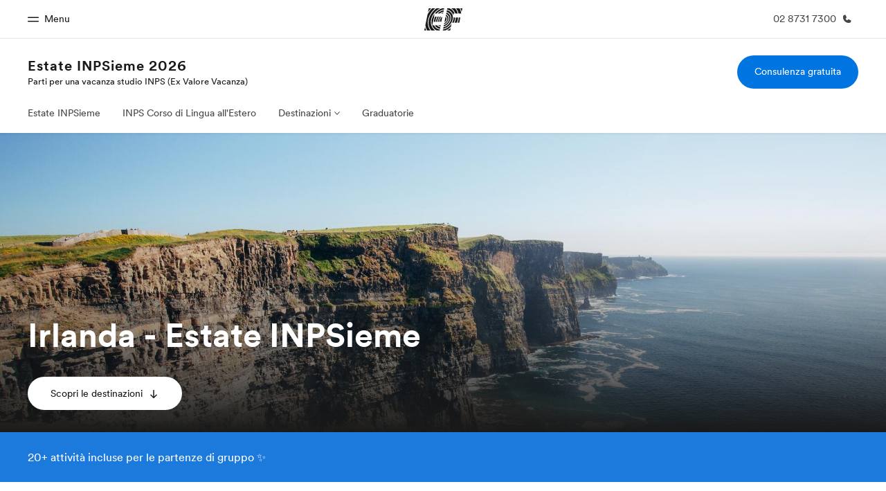

--- FILE ---
content_type: text/html
request_url: https://www.ef-italia.it/estate-inpsieme/destinazioni/irlanda/
body_size: 13324
content:
<!DOCTYPE html><html lang="it" data-build-date="1-22-2026-12-24-19-PM" data-master-english-pagename="/estate-inpsieme/destinations/ireland/" class=" mkt-it   " dir="ltr"><head><meta charSet="utf-8"/><meta http-equiv="x-ua-compatible" content="ie=edge"/><meta name="viewport" content="width=device-width, initial-scale=1.0"/><link id="gatsby-global-css" href="/assetscdn/cefcom-estate-inpsieme-site/it/styles.a96bacb0b4162d23d646.css" rel="stylesheet" type="text/css"/><meta name="generator" content="Gatsby 2.32.13"/><title data-react-helmet="true">Estate INPSieme Irlanda | Vacanze studio INPS Irlanda | EF</title><link data-react-helmet="true" rel="canonical" href="https://www.ef-italia.it/estate-inpsieme/destinazioni/irlanda/"/><link data-react-helmet="true" rel="icon" href="/assetscdn/WIBIwq6RdJvcD9bc8RMd/central-media/common/icon.svg" type="image/svg+xml"/><link data-react-helmet="true" rel="icon" href="/assetscdn/WIBIwq6RdJvcD9bc8RMd/central-media/common/favicon.png" sizes="48x48" type="image/png"/><link data-react-helmet="true" rel="icon" href="/assetscdn/WIBIwq6RdJvcD9bc8RMd/central-media/common/favicon.ico" sizes="48x48" type="image/x-icon"/><link data-react-helmet="true" rel="apple-touch-icon" sizes="180x180" href="/assetscdn/WIBIwq6RdJvcD9bc8RMd/central-media/common/apple-touch-icon.png"/><meta data-react-helmet="true" name="description" content="Estate INPSieme in Irlanda con EF: migliora il tuo inglese mentre scopri le meraviglie dell&#x27;isola smeraldo!"/><meta data-react-helmet="true" property="og:image" content="https://a.storyblok.com/f/61891/2400x1260/bbb559ef2c/og-image-v3.png"/><meta data-react-helmet="true" property="og:title" content="Estate INPSieme Irlanda | Vacanze studio INPS Irlanda | EF"/><meta data-react-helmet="true" property="og:description" content="Estate INPSieme in Irlanda con EF: migliora il tuo inglese mentre scopri le meraviglie dell&#x27;isola smeraldo!"/><meta data-react-helmet="true" property="og:url" content="https://www.ef-italia.it/estate-inpsieme/destinazioni/irlanda/"/><meta data-react-helmet="true" property="twitter:description" content="Estate INPSieme in Irlanda con EF: migliora il tuo inglese mentre scopri le meraviglie dell&#x27;isola smeraldo!"/><meta data-react-helmet="true" property="twitter:title" content="Estate INPSieme Irlanda | Vacanze studio INPS Irlanda | EF"/><script data-react-helmet="true">(function (w, d, s, l, i) {
        w[l] = w[l] || []; w[l].push({
        'gtm.start':
        new Date().getTime(), event: 'gtm.js'
        }); var f = d.getElementsByTagName(s)[0],
        j = d.createElement(s), dl = l != 'dataLayer' ? '&l=' + l : ''; j.async = true; j.src =
        '/assetscdn/daskalos/efcwatm.js?id=' + i + dl; f.parentNode.insertBefore(j, f);
        })(window, document, 'script', 'dataLayer', 'GTM-NH9NDQV');</script><link as="script" rel="preload" href="/assetscdn/cefcom-estate-inpsieme-site/it/webpack-runtime-160a8f3f7c7094fe4005.js"/><link as="script" rel="preload" href="/assetscdn/cefcom-estate-inpsieme-site/it/framework-0adb0bd513bba6853ca4.js"/><link as="script" rel="preload" href="/assetscdn/cefcom-estate-inpsieme-site/it/3611712e-6f86a0734efc9968b86a.js"/><link as="script" rel="preload" href="/assetscdn/cefcom-estate-inpsieme-site/it/app-8ae38d3de1ac80afd5d3.js"/><link as="script" rel="preload" href="/assetscdn/cefcom-estate-inpsieme-site/it/styles-0ec71dd62c66cb95665c.js"/><link as="script" rel="preload" href="/assetscdn/cefcom-estate-inpsieme-site/it/a1a4fe88-e7b62ea8255350886cae.js"/><link as="script" rel="preload" href="/assetscdn/cefcom-estate-inpsieme-site/it/be30d687-fb2ff152a1fd95225210.js"/><link as="script" rel="preload" href="/assetscdn/cefcom-estate-inpsieme-site/it/873727c4147bacdf9908e177d2b0832617034363-22f3de181c12bcd3dc00.js"/><link as="script" rel="preload" href="/assetscdn/cefcom-estate-inpsieme-site/it/component---src-templates-storyblok-entry-js-12b0cf6cfb68556309bd.js"/><link as="fetch" rel="preload" href="/assetscdn/cefcom-estate-inpsieme-site/it/page-data/estate-inpsieme/destinazioni/irlanda/page-data.json" crossorigin="anonymous"/><link as="fetch" rel="preload" href="/assetscdn/cefcom-estate-inpsieme-site/it/page-data/app-data.json" crossorigin="anonymous"/></head><body data-htmlbuild-time="2026-01-22T12:24:19.842Z"><div id="___gatsby"><div style="outline:none" tabindex="-1" id="gatsby-focus-wrapper"><div id="cefcom-globalheader" data-clickregion="global-header" data-version="0.1.9-no-backpack.10" data-cefcom-test="2" class="cefcom-global-header-wrapper
        
        
        "><div data-clicksubregion="topbar" class="cefcom-top-bar --react
        
        " style="padding-right:0px;margin-right:0px"><div class="cefcom-top-bar__wrapper"><header class="cefcom-top-bar__inner "><div class="cefcom-top-bar__col -left"><a class="cefcom-top-bar__top-link" data-info="open"><span class="topbar-menu-toggle cefcom-icon -menu"></span><span class="cefcom-top-bar__top-link-text"></span><span class="cefcom-top-bar__top-link-text">Menu</span><span class="cefcom-top-bar__top-link-text"></span><span class="cefcom-top-bar__top-link-text"></span></a></div><div class="cefcom-top-bar__col -center ef-header__col-logo"><a href="/" class="cefcom-top-bar__logo"><span style="background-image:url(&#x27;https://a.storyblok.com/f/61891/x/aa166bd9ab/00.svg&#x27;)" class="cefcom-top-bar__logo-black"></span><span style="background-image:url(&#x27;https://a.storyblok.com/f/61891/x/7d00ecae9d/00.svg&#x27;)" class="cefcom-top-bar__logo-white"></span></a></div><div class="cefcom-top-bar__col -right -with-phone" style="padding-right:8px"><a href="tel:0287317300" class=" cefcom-top-bar__top-link -phone-link" data-info="telephone"><span class="js-topbar-phone cefcom-top-bar__top-link-text">02 8731 7300</span><span class="js-topbar-phone cefcom-icon -phone"><svg xmlns="http://www.w3.org/2000/svg" width="15" height="15" fill="currentColor" viewBox="0 0 256 256"><path d="M231.88,175.08A56.26,56.26,0,0,1,176,224C96.6,224,32,159.4,32,80A56.26,56.26,0,0,1,80.92,24.12a16,16,0,0,1,16.62,9.52l21.12,47.15,0,.12A16,16,0,0,1,117.39,96c-.18.27-.37.52-.57.77L96,121.45c7.49,15.22,23.41,31,38.83,38.51l24.34-20.71a8.12,8.12,0,0,1,.75-.56,16,16,0,0,1,15.17-1.4l.13.06,47.11,21.11A16,16,0,0,1,231.88,175.08Z"></path></svg></span></a></div></header><div class="ef-header__top-global-menu"><div class="gc-menu__container"><div class="ef-container"><div class="gc-menu__wrapper"><ul class="gc-topbar__item-group js-gc-topbar-item-group dropdown"><li class="gc-topbar__item"><a href="/" class="gc-bar-menu-btn" data-short-text="Homepage"><div class="item-content__wrapper"><span class="item-icon"><svg xmlns="http://www.w3.org/2000/svg" width="24" height="24" fill="currentColor" viewBox="0 0 256 256" class="top-bar-menu-icons"><path d="M224,120v96a8,8,0,0,1-8,8H40a8,8,0,0,1-8-8V120a15.87,15.87,0,0,1,4.69-11.32l80-80a16,16,0,0,1,22.62,0l80,80A15.87,15.87,0,0,1,224,120Z"></path></svg></span><p class="item-title">Homepage</p><div class="item-text__wrapper"><span class="item-text">Benvenuto alla EF</span><div class="item-text--hover"></div></div></div></a></li><li class="gc-topbar__item"><a href="/pg/" class="gc-bar-menu-btn" data-short-text="Programmi"><div class="item-content__wrapper"><span class="item-icon"><svg xmlns="http://www.w3.org/2000/svg" width="24" height="24" fill="currentColor" viewBox="0 0 256 256" class="top-bar-menu-icons"><path d="M220,169.09l-92,53.65L36,169.09A8,8,0,0,0,28,182.91l96,56a8,8,0,0,0,8.06,0l96-56A8,8,0,1,0,220,169.09Z"></path><path d="M220,121.09l-92,53.65L36,121.09A8,8,0,0,0,28,134.91l96,56a8,8,0,0,0,8.06,0l96-56A8,8,0,1,0,220,121.09Z"></path><path d="M28,86.91l96,56a8,8,0,0,0,8.06,0l96-56a8,8,0,0,0,0-13.82l-96-56a8,8,0,0,0-8.06,0l-96,56a8,8,0,0,0,0,13.82Z"></path></svg></span><p class="item-title">Programmi</p><div class="item-text__wrapper"><span class="item-text">Vedi la nostra offerta</span><div class="item-text--hover"></div></div></div></a></li><li class="gc-topbar__item"><a href="/contact/" class="gc-bar-menu-btn" data-short-text="Uffici"><div class="item-content__wrapper"><span class="item-icon"><svg xmlns="http://www.w3.org/2000/svg" width="24" height="24" fill="currentColor" viewBox="0 0 256 256" class="top-bar-menu-icons"><path d="M239.73,208H224V96a16,16,0,0,0-16-16H164a4,4,0,0,0-4,4V208H144V32.41a16.43,16.43,0,0,0-6.16-13,16,16,0,0,0-18.72-.69L39.12,72A16,16,0,0,0,32,85.34V208H16.27A8.18,8.18,0,0,0,8,215.47,8,8,0,0,0,16,224H240a8,8,0,0,0,8-8.53A8.18,8.18,0,0,0,239.73,208ZM76,184a8,8,0,0,1-8.53,8A8.18,8.18,0,0,1,60,183.72V168.27A8.19,8.19,0,0,1,67.47,160,8,8,0,0,1,76,168Zm0-56a8,8,0,0,1-8.53,8A8.19,8.19,0,0,1,60,127.72V112.27A8.19,8.19,0,0,1,67.47,104,8,8,0,0,1,76,112Zm40,56a8,8,0,0,1-8.53,8,8.18,8.18,0,0,1-7.47-8.26V168.27a8.19,8.19,0,0,1,7.47-8.26,8,8,0,0,1,8.53,8Zm0-56a8,8,0,0,1-8.53,8,8.19,8.19,0,0,1-7.47-8.26V112.27a8.19,8.19,0,0,1,7.47-8.26,8,8,0,0,1,8.53,8Z"></path></svg></span><p class="item-title">Uffici</p><div class="item-text__wrapper"><span class="item-text">Trova l&#x27;ufficio più vicino</span><div class="item-text--hover"></div></div></div></a></li><li class="gc-topbar__item"><a href="/about-us/" class="gc-bar-menu-btn" data-short-text="Chi siamo"><div class="item-content__wrapper"><span class="item-icon"><svg xmlns="http://www.w3.org/2000/svg" width="24" height="24" fill="currentColor" viewBox="0 0 256 256" class="top-bar-menu-icons"><path d="M230.93,220a8,8,0,0,1-6.93,4H32a8,8,0,0,1-6.92-12c15.23-26.33,38.7-45.21,66.09-54.16a72,72,0,1,1,73.66,0c27.39,8.95,50.86,27.83,66.09,54.16A8,8,0,0,1,230.93,220Z"></path></svg></span><p class="item-title">Chi siamo</p><div class="item-text__wrapper"><span class="item-text">La nostra organizzazione </span><div class="item-text--hover"></div></div></div></a></li><li class="gc-topbar__item"><a href="//careers.ef.com" class="gc-bar-menu-btn" data-short-text="Carriera"><div class="item-content__wrapper"><span class="item-icon"><svg xmlns="http://www.w3.org/2000/svg" width="24" height="24" fill="currentColor" viewBox="0 0 256 256" class="top-bar-menu-icons"><path d="M152,112a8,8,0,0,1-8,8H112a8,8,0,0,1,0-16h32A8,8,0,0,1,152,112Zm80-40V200a16,16,0,0,1-16,16H40a16,16,0,0,1-16-16V72A16,16,0,0,1,40,56H80V48a24,24,0,0,1,24-24h48a24,24,0,0,1,24,24v8h40A16,16,0,0,1,232,72ZM96,56h64V48a8,8,0,0,0-8-8H104a8,8,0,0,0-8,8Zm120,57.61V72H40v41.61A184,184,0,0,0,128,136,184,184,0,0,0,216,113.61Z"></path></svg></span><p class="item-title">Carriera</p><div class="item-text__wrapper"><span class="item-text">Lavora con noi</span><div class="item-text--hover"></div></div></div></a></li></ul></div></div></div></div><div class="ef-header__top-global-menu-mobile"><section class="gc-layer-global-mobile-nav gc-layer gc-layer-global-mobile-nav--shown"><div class="gc-layer__container"><nav class="gc-global-mobile-nav" id="global-mobile-nav"><ul class="gc-global-mobile-nav__list slide"><li class="gc-global-mobile-nav__item"><a href="/" class="gc-global-mobile-nav__anchor gc-global-mobile-nav__anchor--"><div class="mobile-menu-content__wrapper"><p class="mobile-menu-title">Homepage</p><span class="mobile-menu-text">Benvenuto alla EF</span></div></a></li><li class="gc-global-mobile-nav__item"><a href="/pg/" class="gc-global-mobile-nav__anchor gc-global-mobile-nav__anchor--"><div class="mobile-menu-content__wrapper"><p class="mobile-menu-title">Programmi</p><span class="mobile-menu-text">Vedi la nostra offerta</span></div></a></li><li class="gc-global-mobile-nav__item"><a href="/contact/" class="gc-global-mobile-nav__anchor gc-global-mobile-nav__anchor--"><div class="mobile-menu-content__wrapper"><p class="mobile-menu-title">Uffici</p><span class="mobile-menu-text">Trova l&#x27;ufficio più vicino</span></div></a></li><li class="gc-global-mobile-nav__item"><a href="/about-us/" class="gc-global-mobile-nav__anchor gc-global-mobile-nav__anchor--"><div class="mobile-menu-content__wrapper"><p class="mobile-menu-title">Chi siamo</p><span class="mobile-menu-text">La nostra organizzazione </span></div></a></li><li class="gc-global-mobile-nav__item"><a href="//careers.ef.com" class="gc-global-mobile-nav__anchor gc-global-mobile-nav__anchor--"><div class="mobile-menu-content__wrapper"><p class="mobile-menu-title">Carriera</p><span class="mobile-menu-text">Lavora con noi</span></div></a></li></ul><ul class="gc-global-mobile-nav__list mobile-menu-bottom-cta"><li class="gc-global-mobile-nav__item"><a href="https://www.ef-italia.it/local-campaign/it/estate-inpsieme/" class="">Consulenza gratuita</a></li></ul></nav></div></section></div></div></div><div class="cefcom-product-header --react  -non-product  "><div data-clicksubregion="site-header" id="product-header" class="cefcom-product-header__container"><div class="cefcom-product-header__block-sitetitle"><span class="cefcom-product-header__title"><a href="/estate-inpsieme/">Estate INPSieme 2026</a></span><span class="cefcom-product-header__subtitle"><a href="/estate-inpsieme/">Parti per una vacanza studio INPS (Ex Valore Vacanza)</a></span></div><div class="cefcom-product-header__block-cta" style="padding-right:0px"><div class="cta-block"><a class="-primary-mobile cefcom-button  ef-button -primary-mobile -primary " href="https://www.ef-italia.it/local-campaign/it/estate-inpsieme/">Consulenza gratuita</a></div></div><span class="cefcom-product-header__block-menu-toggle" data-info="product-menu-mobile-toggle"><span class="ef-icon -chevron-down"></span></span></div></div><div data-clicksubregion="site-menu" class="cefcom-product-menu--react"><div id="ef-product-menu"><nav class="ef-nav"><ul class="ef-nav__menu"><li class="ef-nav__item   "><a class="ef-nav__link " href="/estate-inpsieme/">Estate INPSieme</a></li><li class="ef-nav__item   "><a class="ef-nav__link " href="/estate-inpsieme/inps-corsi-di-lingue/">INPS Corso di Lingua all&#x27;Estero</a></li><li class="ef-nav__item    -with-sub-menu "><a class="ef-nav__link " href="/estate-inpsieme/destinazioni/">Destinazioni</a><ul class="ef-nav__sub-menu"><li class="ef-nav__item  ef-nav__sub-link "><a class="ef-nav__link " href="/estate-inpsieme/destinazioni/">Destinazioni</a></li><li class="ef-nav__item  ef-nav__sub-link "><a class="ef-nav__link " href="/estate-inpsieme/destinazioni/inghilterra/">Inghilterra</a></li><li class="ef-nav__item  ef-nav__sub-link "><a class="ef-nav__link " href="/estate-inpsieme/destinazioni/stati-uniti/">Stati Uniti</a></li><li class="ef-nav__item  ef-nav__sub-link "><a class="ef-nav__link -is-active" href="/estate-inpsieme/destinazioni/irlanda/">Irlanda</a></li><li class="ef-nav__item  ef-nav__sub-link "><a class="ef-nav__link " href="/estate-inpsieme/destinazioni/malta/">Malta</a></li><li class="ef-nav__item  ef-nav__sub-link "><a class="ef-nav__link " href="/estate-inpsieme/destinazioni/australia/">Australia</a></li><li class="ef-nav__item  ef-nav__sub-link "><a class="ef-nav__link " href="/estate-inpsieme/destinazioni/canada/">Canada</a></li><li class="ef-nav__item  ef-nav__sub-link "><a class="ef-nav__link " href="/estate-inpsieme/destinazioni/francia/">Francia</a></li><li class="ef-nav__item  ef-nav__sub-link "><a class="ef-nav__link " href="/estate-inpsieme/destinazioni/germania/">Germania</a></li><li class="ef-nav__item  ef-nav__sub-link "><a class="ef-nav__link " href="/estate-inpsieme/destinazioni/spagna/">Spagna</a></li><li class="ef-nav__item  ef-nav__sub-link "><a class="ef-nav__link " href="/estate-inpsieme/destinazioni/costa-rica/">Costa Rica</a></li><li class="ef-nav__item  ef-nav__sub-link "><a class="ef-nav__link " href="/estate-inpsieme/destinazioni/giappone/">Giappone</a></li><li class="ef-nav__item  ef-nav__sub-link "><a class="ef-nav__link " href="/estate-inpsieme/destinazioni/corea-del-sud/">Corea del Sud</a></li><li class="ef-nav__item  ef-nav__sub-link "><a class="ef-nav__link " href="/estate-inpsieme/destinazioni/sud-africa/">Sud Africa</a></li><li class="ef-nav__item  ef-nav__sub-link "><a class="ef-nav__link " href="/estate-inpsieme/destinazioni/dubai/">Dubai</a></li><li class="ef-nav__item  ef-nav__sub-link "><a class="ef-nav__link " href="/estate-inpsieme/destinazioni/singapore/">Singapore</a></li><li class="ef-nav__item  ef-nav__sub-link "><a class="ef-nav__link " href="/estate-inpsieme/destinazioni/nuova-zelanda/">Nuova Zelanda</a></li></ul></li><li class="ef-nav__item   "><a class="ef-nav__link " href="/estate-inpsieme/graduatorie/">Graduatorie</a></li><li class="ef-nav__item -with-sub-menu -more-btn"><a class="ef-nav__link" href="#">Altro</a><ul class="ef-nav__sub-menu"></ul></li></ul><div class="ef-block__ctas"><a class="primary-mobile -primary-mobile  ef-button  ef-button -primary-mobile -primary " href="https://www.ef-italia.it/local-campaign/it/estate-inpsieme/">Consulenza gratuita</a></div></nav></div></div><div id="ef-menu-mobile-gud" class="ef-product-menu--react"><div data-clicksubregion="site-menu-mobile"><nav class="ef-nav"><ul class="ef-nav__menu"><li class="ef-nav__item     "><a class="ef-nav__link  " href="/estate-inpsieme/">Estate INPSieme</a></li><li class="ef-nav__item     "><a class="ef-nav__link  " href="/estate-inpsieme/inps-corsi-di-lingue/">INPS Corso di Lingua all&#x27;Estero</a></li><li class="ef-nav__item    -with-sub-menu   "><a class="ef-nav__link  ">Destinazioni</a><ul class="ef-nav__sub-menu"><li class="ef-nav__item  ef-nav__sub-link   "><a class="ef-nav__link  " href="/estate-inpsieme/destinazioni/">Destinazioni</a></li><li class="ef-nav__item  ef-nav__sub-link   "><a class="ef-nav__link  " href="/estate-inpsieme/destinazioni/inghilterra/">Inghilterra</a></li><li class="ef-nav__item  ef-nav__sub-link   "><a class="ef-nav__link  " href="/estate-inpsieme/destinazioni/stati-uniti/">Stati Uniti</a></li><li class="ef-nav__item  ef-nav__sub-link   "><a class="ef-nav__link  " href="/estate-inpsieme/destinazioni/irlanda/">Irlanda</a></li><li class="ef-nav__item  ef-nav__sub-link   "><a class="ef-nav__link  " href="/estate-inpsieme/destinazioni/malta/">Malta</a></li><li class="ef-nav__item  ef-nav__sub-link   "><a class="ef-nav__link  " href="/estate-inpsieme/destinazioni/australia/">Australia</a></li><li class="ef-nav__item  ef-nav__sub-link   "><a class="ef-nav__link  " href="/estate-inpsieme/destinazioni/canada/">Canada</a></li><li class="ef-nav__item  ef-nav__sub-link   "><a class="ef-nav__link  " href="/estate-inpsieme/destinazioni/francia/">Francia</a></li><li class="ef-nav__item  ef-nav__sub-link   "><a class="ef-nav__link  " href="/estate-inpsieme/destinazioni/germania/">Germania</a></li><li class="ef-nav__item  ef-nav__sub-link   "><a class="ef-nav__link  " href="/estate-inpsieme/destinazioni/spagna/">Spagna</a></li><li class="ef-nav__item  ef-nav__sub-link   "><a class="ef-nav__link  " href="/estate-inpsieme/destinazioni/costa-rica/">Costa Rica</a></li><li class="ef-nav__item  ef-nav__sub-link   "><a class="ef-nav__link  " href="/estate-inpsieme/destinazioni/giappone/">Giappone</a></li><li class="ef-nav__item  ef-nav__sub-link   "><a class="ef-nav__link  " href="/estate-inpsieme/destinazioni/corea-del-sud/">Corea del Sud</a></li><li class="ef-nav__item  ef-nav__sub-link   "><a class="ef-nav__link  " href="/estate-inpsieme/destinazioni/sud-africa/">Sud Africa</a></li><li class="ef-nav__item  ef-nav__sub-link   "><a class="ef-nav__link  " href="/estate-inpsieme/destinazioni/dubai/">Dubai</a></li><li class="ef-nav__item  ef-nav__sub-link   "><a class="ef-nav__link  " href="/estate-inpsieme/destinazioni/singapore/">Singapore</a></li><li class="ef-nav__item  ef-nav__sub-link   "><a class="ef-nav__link  " href="/estate-inpsieme/destinazioni/nuova-zelanda/">Nuova Zelanda</a></li></ul></li><li class="ef-nav__item     "><a class="ef-nav__link  " href="/estate-inpsieme/graduatorie/">Graduatorie</a></li></ul><div class="ef-block__ctas"><a class="primary-mobile -primary-mobile  ef-button  ef-button -primary-mobile -primary " href="https://www.ef-italia.it/local-campaign/it/estate-inpsieme/">Consulenza gratuita</a></div></nav></div></div><span></span><div data-clicksubregion="sticky-bar" class="cefcom-sticky-bar --with-sticky-header  -non-product "><div class="sticky-bar  "><div class="ef-container sticky-bar__container"><div class="sticky-bar__logo -left "><h3 class="sticky-bar__logo-label"><a href="/estate-inpsieme/">Estate INPSieme 2026</a></h3></div><div class="sticky-bar__ctas -right "><a class="ef-button -primary-mobile -primary  ef-button --small " href="https://www.ef-italia.it/local-campaign/it/estate-inpsieme/">Consulenza gratuita</a><a href="tel:0287317300" class="ef-header__top-link"><span class="ef-header__top-link-text">02 8731 7300</span><span class="ef-header__icon -ml ef-icon -phone"></span></a></div></div></div></div><div data-clicksubregion="stickybar-mobile" class="cefcom-sticky-bar --with-sticky-header  -non-product "><div class="sticky-bar-mobile "><div class="ef-container sticky-bar-mobile__container"><div class="sticky-bar-mobile__ctas"><span class="btn-scroll-top"><svg xmlns="http://www.w3.org/2000/svg" width="30" height="30" fill="currentColor" viewBox="0 0 256 256"><path d="M205.66,117.66a8,8,0,0,1-11.32,0L136,59.31V216a8,8,0,0,1-16,0V59.31L61.66,117.66a8,8,0,0,1-11.32-11.32l72-72a8,8,0,0,1,11.32,0l72,72A8,8,0,0,1,205.66,117.66Z"></path></svg></span><a href="https://www.ef-italia.it/local-campaign/it/estate-inpsieme/" class="cefcom-button ef-button -primary-mobile -primary ">Consulenza gratuita</a></div></div></div></div></div><div class="body"><section id="Stage - Internal Page" class="ef-section
        u-pt-0 u-pb-0 u-s-mb- u-s-ml- u-s-mr- u-s-mt- u-s-pl- u-s-pr- u-m-mb- u-m-ml- u-m-mr- u-m-mt- u-m-pl- u-m-pr- u-l-mb- u-l-ml- u-l-mr- u-l-mt- u-l-pl- u-l-pr-"><div class=""><div class="ef-section__component -full-width"><style>.ef-fullbleed__bg:before {
height: 75%!important
}</style><div class="ef-fullbleed -gradient-dark" style="min-height:60vh;display:flex"><div style="background-repeat:no-repeat;background-image:url(&#x27;//img2.storyblok.com/2000x800/filters:focal(960x540:961x541):quality(88)/f/102671/1920x1080/c8569de34c/full-hd-horizontal-ie_gen_15_rt.jpg&#x27;);background-position:50% 50%" class="ef-fullbleed__bg focuspoint__load-animation"></div><div class="ef-fullbleed__content -bottom"><section id="Hero + subtitle" class="ef-section
        u-s-pt-s u-l-pt-m u-pb-0 -inv u-s-mb- u-s-ml- u-s-mr- u-s-mt- u-s-pl- u-s-pr- u-m-mb- u-m-ml- u-m-mr- u-m-mt- u-m-pl- u-m-pr- u-l-mb- u-l-ml- u-l-mr- u-l-mt- u-l-pl- u-l-pr-"><div class="ef-container"><div class="ef-section__component"><div class="ef-col -s-12 -m-8 u-s-ml-0 u-s-pb-l u-s-pl-0 u-l-ml-0 u-xl-ml-0 u-xl-pl-0"><h1 class="ef-h3">Irlanda - Estate INPSieme</h1><div class="ef-button-group"><a href="/estate-inpsieme/destinazioni/irlanda/#destinazioni" class="ef-button -filled u-s-mt-s u-s-pl-xxl u-s-pr-xxl u-m-pl-l u-m-pr-l"><span class="ef-button__content"><span>Scopri le destinazioni</span><span class="ef-icon ef-button__icon"><span class="ef-icon__container"></span></span></span></a></div></div></div></div></section></div></div></div><div class="ef-section__component -full-width"><section id="Spacer" class="ef-section
        u-s-pt-s u-l-pt-m u-s-pb-s u-l-pb-m u-s-mb- u-s-ml- u-s-mr- u-s-mt- u-s-pl- u-s-pr- u-m-mb- u-m-ml- u-m-mr- u-m-mt- u-m-pl- u-m-pr- u-l-mb- u-l-ml- u-l-mr- u-l-mt- u-l-pl- u-l-pr-" style="background-color:#1d7add"><div class="ef-container"><div class="ef-section__component"><div class="text-block"><div class=""><p class="ef-text-para -inv">20+ attività incluse per le partenze di gruppo ✨ </p></div></div></div></div></section></div></div></section><section id="Intro element with links" class="ef-section
        u-pt-0 -pb-s u-s-mb- u-s-ml- u-s-mr- u-s-mt- u-s-pl- u-s-pr- u-m-mb- u-m-ml- u-m-mr- u-m-mt- u-m-pl- u-m-pr- u-l-mb- u-l-ml- u-l-mr- u-l-mt- u-l-pl- u-l-pr-"><div class="ef-container"><div class="ef-section__component"><div class="ef-row u-l-mt-m"><div class="ef-col -s-12 -m-auto u-l-mr-l u-xl-mr-xl"><h3 class="ef-h4 u-s-mt-xs u-m-mt-0 u-l-mt-0 u-xl-mt-0">L&#x27;Irlanda è quello che stai cercando...</h3><div class="text-block u-s-pb-s u-m-pb-0 u-l-pb-0 u-xl-pb-0"><div class="markdown "><p class="ef-text-para"><strong>...se ami la natura e lo sport, se cerchi persone cordiali e una divertente scena musicale, ma vuoi rimanere in Europa.</strong></p>
<p class="ef-text-para">Con una popolazione giovane e accogliente, l’Irlanda è il Paese ideale per i ragazzi che vogliono studiare all&#x27;estero e stringere amicizie internazionali.</p>
<p class="ef-text-para">Gli irlandesi, noti per la loro ospitalità, ti faranno sentire subito a casa, così come lo Staff EF e i nostri insegnanti. Offriamo corsi di inglese per Estate INPSieme a <a href="/estate-inpsieme/destinazioni/irlanda/dublino/" class="ef-link"><strong>Dublino</strong></a>, nel nostro storico campus in centro città, e presso la <a href="/estate-inpsieme/destinazioni/irlanda/dublino-city-university/" class="ef-link"><strong>Dublino City University</strong></a>, vicino al centro storico.</p>
<p class="ef-text-para">Tra le attività EF: gite a Glendalough, Kilkenny e Howth, serate cinema e sport. Nelle nostre scuole a Dublino, vivrai un’esperienza unica, immerso in una città che unisce modernità e tradizione.</p></div></div><a href="/estate-inpsieme/reserve/" class="ef-button -primary u-s-mb-m u-s-mt-m"><span class="ef-button__content">Prenota ora</span></a></div><div class="ef-col -s-12 -m-5 u-s-mt-s u-s-pb-m u-m-mt-0 u-m-pb-0 u-m-pt-0 u-l-pb-0 u-l-pt-0 u-xl-pb-0 u-xl-pt-0 -s-content-y-center"><div class="ef-surface u-p-0 -shadow -rounded"><div style="display:block;overflow:hidden;position:relative;line-height:0" class="  ef-image__wrapper"></div></div></div></div></div></div></section><section id="destinazioni" class="ef-section
        -pt-s u-pb-0 u-s-mb- u-s-ml- u-s-mr- u-s-mt- u-s-pl- u-s-pr- u-m-mb- u-m-ml- u-m-mr- u-m-mt- u-m-pl- u-m-pr- u-l-mb- u-l-ml- u-l-mr- u-l-mt- u-l-pl- u-l-pr-" style="background-color:#e3f7ff"><div class="ef-container"><div class="ef-section__component"><div class="ef-row -x-start u-xl-pl-0"><div class="ef-col -s-12 -m-8 u-s-mt-m"><h2 class="ef-h4 u-s-mb-xs u-l-mb-m">Scopri le destinazioni per la tua Estate INPSieme in Irlanda</h2></div></div></div></div></section><section id="Content cards - Carousel" class="ef-section
        u-s-pt-s u-l-pt-m -pb-s u-s-mb- u-s-ml- u-s-mr- u-s-mt- u-s-pl- u-s-pr- u-m-mb- u-m-ml- u-m-mr- u-m-mt- u-m-pl- u-m-pr- u-l-mb- u-l-ml- u-l-mr- u-l-mt- u-l-pl- u-l-pr-" style="background-color:#e3f7ff"><div class="ef-container"><div class="ef-section__component"><div class="ef-row"><div class="ef-col -s-12 -m-4 u-s-pb-xs u-m-pb-0 u-l-pb-0 -s-content-y-stretch"><a href="/estate-inpsieme/destinazioni/irlanda/dublino-city-university/" class="ef-surface u-p-0 u-s-mb-m u-m-mb-m u-l-mb-m u-xl-mb-m -shadow -rounded"><div class="ef-stack 
         
        -s-between 
        "><div class=""><div style="display:block;overflow:hidden;position:relative;line-height:0" class="  ef-image__wrapper"></div><h3 class="ef-h5 u-s-mb-s u-s-pl-l u-s-pr-m u-s-pt-m u-m-pl-l u-m-pr-m u-m-pt-m u-l-pl-l u-l-pr-m u-l-pt-m u-xl-pl-l u-xl-pr-m u-xl-pt-m">Dublino City University</h3><div class="ef-col -s-12 -m-12 u-s-mb-xs u-s-mr-xs -s-content-y-center"><span class="ef-icon__container u-s-mr-s" style="background-color:#ffffff"></span><div class="text-block"><div class="markdown "><p class="ef-text-para">Età: 13-17 anni</p></div></div></div><div class="ef-col -s-12 -m-12 u-s-mb-xs u-s-mr-xs -s-content-y-center"><span class="ef-icon__container u-s-mr-s" style="background-color:#ffffff"></span><div class="text-block"><div class="markdown "><p class="ef-text-para">Partenza di gruppo</p></div></div></div><div class="ef-col -s-12 -m-12 u-s-mb-l u-s-mr-xs -s-content-y-center"><span class="ef-icon__container u-s-mr-s" style="background-color:#ffffff"></span><div class="text-block"><div class="markdown "><p class="ef-text-para">Residenza EF</p></div></div></div></div></div></a></div><div class="ef-col -s-12 -m-4 u-s-pb-xs u-m-pb-0 u-l-pb-0 -s-content-y-stretch"><a href="/estate-inpsieme/destinazioni/irlanda/dublino/" class="ef-surface u-p-0 u-s-mb-m u-m-mb-m u-l-mb-m u-xl-mb-m -shadow -rounded"><div class="ef-stack 
         
        -s-between 
        "><div class=""><div style="display:block;overflow:hidden;position:relative;line-height:0" class="  ef-image__wrapper"></div><h3 class="ef-h5 u-s-mb-s u-s-pl-l u-s-pr-m u-s-pt-m u-m-pl-l u-m-pr-m u-m-pt-m u-l-pl-l u-l-pr-m u-l-pt-m u-xl-pl-l u-xl-pr-m u-xl-pt-m">Dublino</h3><div class="ef-col -s-12 -m-12 u-s-mb-xs u-s-ml-s u-s-mr-xs -s-content-y-center"><span class="ef-icon__container u-s-mr-s" style="background-color:#ffffff"></span><div class="text-block"><div class="markdown "><p class="ef-text-para">Età: 16+ anni</p></div></div></div><div class="ef-col -s-12 -m-12 u-s-mb-xs u-s-ml-s u-s-mr-xs -s-content-y-center"><span class="ef-icon__container u-s-mr-s" style="background-color:#ffffff"></span><div class="text-block"><div class="markdown "><p class="ef-text-para">Partenza individuale o di gruppo</p></div></div></div><div class="ef-col -s-12 -m-12 u-s-mb-l u-s-ml-s u-s-mr-xs -s-content-y-center"><span class="ef-icon__container u-s-mr-s" style="background-color:#ffffff"></span><div class="text-block"><div class="markdown "><p class="ef-text-para">Residenza EF o Famiglia ospitante</p></div></div></div></div></div></a></div></div></div></div></section><section id="Title - H2" class="ef-section
        -pt-s u-pb-0 u-s-mb- u-s-ml- u-s-mr- u-s-mt- u-s-pl- u-s-pr- u-m-mb- u-m-ml- u-m-mr- u-m-mt- u-m-pl- u-m-pr- u-l-mb- u-l-ml- u-l-mr- u-l-mt- u-l-pl- u-l-pr-" style="background-color:#f7f7f7"><div class="ef-container"><div class="ef-section__component"><div class="ef-row -x-center u-s-pb-s u-xl-pl-0"><div class="ef-col -s-12 -m-6 u-s-mt-m -s-content-x-center"><h2 class="ef-h4 u-text-center u-s-mb-xs u-l-mb-m">Perché scegliere EF per la tua vacanza studio INPS?</h2></div></div></div></div></section><section id="Content cards - 3" class="ef-section
        u-s-pt-s u-l-pt-m -pb-s u-s-mb- u-s-ml- u-s-mr- u-s-mt- u-s-pl- u-s-pr- u-m-mb- u-m-ml- u-m-mr- u-m-mt- u-m-pl- u-m-pr- u-l-mb- u-l-ml- u-l-mr- u-l-mt- u-l-pl- u-l-pr-" style="background-color:#f7f7f7"><div class="ef-container"><div class="ef-section__component"><div class="ef-row"><div class="ef-col -s-12 -m-auto u-s-pb-xs u-m-pb-0 u-l-pb-0 -s-content-y-stretch"><div class="ef-surface u-p-0 u-s-mb-m u-m-mb-m u-l-mb-m u-xl-mb-m -rounded" style="background-color:#f7f7f7"><div class="ef-stack 
         
        -s-between 
        "><div class=""><div style="display:block;overflow:hidden;position:relative;line-height:0" class="  ef-image__wrapper"></div><h3 class="ef-h5 u-s-mb-0 u-s-pr-s u-s-pt-m u-m-pt-m u-l-pt-m u-xl-pt-m">Esperienza e affidabilità</h3><div class="text-block u-s-pr-s u-s-pt-m"><div class="markdown "><p class="ef-text-para">Con quasi 60 anni di leadership nella formazione internazionale, EF ha accompagnato oltre 15.000 studenti italiani nel 2025, offrendo viaggi studio di alta qualità e sicurezza.</p></div></div></div></div></div></div><div class="ef-col -s-12 -m-auto u-s-pb-xs u-m-pb-0 u-l-pb-0 -s-content-y-stretch"><div class="ef-surface u-p-0 u-s-mb-m u-m-mb-m u-l-mb-m u-xl-mb-m -rounded" style="background-color:#f7f7f7"><div class="ef-stack 
         
        -s-between 
        "><div class=""><div style="display:block;overflow:hidden;position:relative;line-height:0" class="  ef-image__wrapper"></div><h3 class="ef-h5 u-s-mb-0 u-s-mr-s u-s-pt-m u-m-pt-m u-l-pt-m u-xl-pt-m">Scuole di proprietà EF</h3><div class="text-block u-s-mr-s u-s-pt-m"><div class="markdown "><p class="ef-text-para">Le vacanze studio INPS con EF si svolgono nelle nostre scuole di proprietà in giro per il mondo, gestite senza intermediari per garantire qualità e controllo su ogni aspetto dell’esperienza.</p></div></div></div></div></div></div><div class="ef-col -s-12 -m-auto u-s-pb-xs u-m-pb-0 u-l-pb-0 -s-content-y-stretch"><div class="ef-surface u-p-0 u-s-mb-m u-m-mb-m u-l-mb-m u-xl-mb-m -rounded" style="background-color:#f7f7f7"><div class="ef-stack 
         
        -s-between 
        "><div class=""><div style="display:block;overflow:hidden;position:relative;line-height:0" class="  ef-image__wrapper"></div><h3 class="ef-h5 u-s-mb-0 u-s-mr-s u-s-pt-m u-m-pt-m u-l-pt-m u-xl-pt-m">Assistenza completa 24/7</h3><div class="text-block u-s-mr-s u-s-pt-m"><div class="markdown "><p class="ef-text-para">EF offre assistenza dedicata 24/7, in Italia e all’estero, garantendo tranquillità e trasparenza a studenti e famiglie prima, durante e dopo il viaggio.</p></div></div></div></div></div></div></div></div><div class="ef-section__component"><div class="ef-row"><div class="ef-col -s-12 -m-auto u-s-pb-xs u-m-pb-0 u-l-pb-0 -s-content-y-stretch"><div class="ef-surface u-p-0 u-s-mb-m u-m-mb-m u-l-mb-m u-xl-mb-m -rounded" style="background-color:#f7f7f7"><div class="ef-stack 
         
        -s-between 
        "><div class=""><div style="display:block;overflow:hidden;position:relative;line-height:0" class="  ef-image__wrapper"></div><h3 class="ef-h5 u-s-mb-0 u-s-mr-s u-s-pt-m u-m-pt-m u-l-pt-m u-xl-pt-m">Anticipo del contributo INPS</h3><div class="text-block u-s-mr-s u-s-pt-m"><div class="markdown "><p class="ef-text-para">EF facilita la gestione economica del viaggio anticipando il contributo INPS: le famiglie pagano solo la differenza, rendendo l’esperienza più semplice e accessibile.</p></div></div></div></div></div></div><div class="ef-col -s-12 -m-auto u-s-pb-xs u-m-pb-0 u-l-pb-0 -s-content-y-stretch"><div class="ef-surface u-p-0 u-s-mb-m u-m-mb-m u-l-mb-m u-xl-mb-m -rounded" style="background-color:#f7f7f7"><div class="ef-stack 
         
        -s-between 
        "><div class=""><div style="display:block;overflow:hidden;position:relative;line-height:0" class="  ef-image__wrapper"></div><h3 class="ef-h5 u-s-mb-0 u-s-mr-s u-s-pt-m u-m-pt-m u-l-pt-m u-xl-pt-m">Metodo didattico innovativo</h3><div class="text-block u-s-mr-s u-s-pt-m"><div class="markdown "><p class="ef-text-para">Grazie al nostro metodo di insegnamento multimediale moderno e personalizzato, EF adatta i corsi di lingua a età e obiettivi, per un apprendimento efficace e coinvolgente.</p></div></div></div></div></div></div><div class="ef-col -s-12 -m-auto u-s-pb-xs u-m-pb-0 u-l-pb-0 -s-content-y-stretch"><div class="ef-surface u-p-0 u-s-mb-m u-m-mb-m u-l-mb-m u-xl-mb-m -rounded" style="background-color:#f7f7f7"><div class="ef-stack 
         
        -s-between 
        "><div class=""><div style="display:block;overflow:hidden;position:relative;line-height:0" class="  ef-image__wrapper"></div><h3 class="ef-h5 u-s-mb-0 u-s-pr-s u-s-pt-m u-m-pt-m u-l-pt-m u-xl-pt-m">Rete globale di studenti</h3><div class="text-block u-s-pr-s u-s-pt-m"><div class="markdown "><p class="ef-text-para">Ogni giorno, studenti da tutto il mondo interagiscono in inglese, favorendo un’immersione culturale unica e un miglioramento costante della lingua.</p></div></div></div></div></div></div></div></div><div class="ef-section__component"><div class="ef-row -x-center u-s-mb-m"><div class="ef-col -s-12 -m-auto u-m-mt-m -s-content-x-center"><a href="https://www.ef-italia.it/estate-inpsieme/destinazioni/" class="ef-button -primary" target="_blank" rel="noopener"><span class="ef-button__content">Parti con EF Estate INPSieme</span></a></div></div></div></div></section></div><div data-clickregion="global-footer" id="cefcom-globalfooter" data-version="1.8.0" class=" cefcom-global-footer-wrapper relative mkt-it"><footer class="cefcom-footer-tw  bg-white"><div class="border-t border-b border-gray-300 md:mb-12"><section class="bg-white text-xs flex border-b-0  py-3 max-sm:pb-3 mx-[24px]  max-md:max-w-none md:mx-8 lg:max-w-[960px] lg:mx-auto xl:max-w-[1200px] xl:mx-auto"><nav class="w-full"><ul class=" flex flex-wrap items-center m-0 font-medium  text-[#191919]" itemscope="" itemType="https://schema.org/BreadcrumbList" data-cy="breadcrumbs"><li class="inline-flex items-center whitespace-nowrap mr-2.5 text-xs last:mr-0 rtl:mr-0 rtl:ml-2.5" itemProp="itemListElement" itemscope="" itemType="https://schema.org/ListItem" data-cy="breadcrumbs-item"><a property="item" itemProp="item" typeof="WebPage" href="https://www.ef-italia.it/" class="flex items-center whitespace-nowrap"><svg xmlns="http://www.w3.org/2000/svg" width="16" height="16" fill="currentColor" viewBox="0 0 256 256" class="text-[#191919]"><path d="M224,120v96a8,8,0,0,1-8,8H160a8,8,0,0,1-8-8V164a4,4,0,0,0-4-4H108a4,4,0,0,0-4,4v52a8,8,0,0,1-8,8H40a8,8,0,0,1-8-8V120a16,16,0,0,1,4.69-11.31l80-80a16,16,0,0,1,22.62,0l80,80A16,16,0,0,1,224,120Z"></path></svg><span class="sr-only text-xs whitespace-nowrap" property="name" itemProp="name">Home</span></a><meta itemProp="position" content="1"/></li><li class="inline-flex items-center whitespace-nowrap mr-2.5 text-xs last:mr-0 rtl:mr-0 rtl:ml-2.5" itemProp="itemListElement" itemscope="" itemType="https://schema.org/ListItem" data-cy="breadcrumbs-item"><a property="item" itemProp="item" typeof="WebPage" href="https://www.ef-italia.it/estate-inpsieme/" class="relative pl-6 leading-[1.71] text-xs rtl:pl-0 rtl:pr-6 flex items-center"><span class="absolute left-0 top-1/2 -translate-y-1/2 rtl:left-auto rtl:right-0 flex items-center"><svg xmlns="http://www.w3.org/2000/svg" width="16" height="16" fill="currentColor" viewBox="0 0 256 256" class="text-[#191919] ltr:block rtl:hidden"><path d="M184.49,136.49l-80,80a12,12,0,0,1-17-17L159,128,87.51,56.49a12,12,0,1,1,17-17l80,80A12,12,0,0,1,184.49,136.49Z"></path></svg><svg xmlns="http://www.w3.org/2000/svg" width="16" height="16" fill="currentColor" viewBox="0 0 256 256" class="text-[#191919] ltr:hidden rtl:block"><path d="M168.49,199.51a12,12,0,0,1-17,17l-80-80a12,12,0,0,1,0-17l80-80a12,12,0,0,1,17,17L97,128Z"></path></svg></span><span property="name" itemProp="name" class="text-xs">Estate INPSieme</span></a><meta itemProp="position" content="2"/></li><li class="inline-flex items-center whitespace-nowrap mr-2.5 text-xs last:mr-0 rtl:mr-0 rtl:ml-2.5" itemProp="itemListElement" itemscope="" itemType="https://schema.org/ListItem" data-cy="breadcrumbs-item"><a property="item" itemProp="item" typeof="WebPage" href="https://www.ef-italia.it/estate-inpsieme/destinazioni/" class="relative pl-6 leading-[1.71] text-xs rtl:pl-0 rtl:pr-6 flex items-center"><span class="absolute left-0 top-1/2 -translate-y-1/2 rtl:left-auto rtl:right-0 flex items-center"><svg xmlns="http://www.w3.org/2000/svg" width="16" height="16" fill="currentColor" viewBox="0 0 256 256" class="text-[#191919] ltr:block rtl:hidden"><path d="M184.49,136.49l-80,80a12,12,0,0,1-17-17L159,128,87.51,56.49a12,12,0,1,1,17-17l80,80A12,12,0,0,1,184.49,136.49Z"></path></svg><svg xmlns="http://www.w3.org/2000/svg" width="16" height="16" fill="currentColor" viewBox="0 0 256 256" class="text-[#191919] ltr:hidden rtl:block"><path d="M168.49,199.51a12,12,0,0,1-17,17l-80-80a12,12,0,0,1,0-17l80-80a12,12,0,0,1,17,17L97,128Z"></path></svg></span><span property="name" itemProp="name" class="text-xs">Destinazioni</span></a><meta itemProp="position" content="3"/></li><li class="inline-flex items-center whitespace-nowrap mr-2.5 text-xs last:mr-0 rtl:mr-0 rtl:ml-2.5" itemProp="itemListElement" itemscope="" itemType="https://schema.org/ListItem" data-cy="breadcrumbs-item"><a property="item" itemProp="item" typeof="WebPage" href="https://www.ef-italia.it/estate-inpsieme/destinazioni/irlanda/#" class="relative pl-6 leading-[1.71] text-xs rtl:pl-0 rtl:pr-6 flex items-center"><span class="absolute left-0 top-1/2 -translate-y-1/2 rtl:left-auto rtl:right-0 flex items-center"><svg xmlns="http://www.w3.org/2000/svg" width="16" height="16" fill="currentColor" viewBox="0 0 256 256" class="text-[#191919] ltr:block rtl:hidden"><path d="M184.49,136.49l-80,80a12,12,0,0,1-17-17L159,128,87.51,56.49a12,12,0,1,1,17-17l80,80A12,12,0,0,1,184.49,136.49Z"></path></svg><svg xmlns="http://www.w3.org/2000/svg" width="16" height="16" fill="currentColor" viewBox="0 0 256 256" class="text-[#191919] ltr:hidden rtl:block"><path d="M168.49,199.51a12,12,0,0,1-17,17l-80-80a12,12,0,0,1,0-17l80-80a12,12,0,0,1,17,17L97,128Z"></path></svg></span><span property="name" itemProp="name" class="text-xs">Irlanda</span></a><meta itemProp="position" content="4"/></li></ul></nav></section></div><div class="mx-[24px]  max-md:max-w-none md:mx-8 lg:max-w-[960px] lg:mx-auto xl:max-w-[1200px] xl:mx-auto"><section data-clicksubregion="footer-section-top" class="footer-section-top pt-16 mb-16 "><div class="grid grid-flow-row grid-cols"><div class="flex justify-center"><a aria-label="EF" href="/" data-info="home-logo"><picture><source media="(min-width: 768px)" srcSet="https://a.storyblok.com/f/61891/89x60/e2798856d4/00.svg"/><img src="https://a.storyblok.com/f/61891/89x60/e2798856d4/00.svg" alt="EF" data-cy="logo-src" loading="lazy"/></picture></a></div></div></section><section data-clicksubregion="footer-section-middle container"><div class="grid grid-flow-row"><div class="w-full md:flex my-0 mb-12" data-cy="columns-wrapper"><div data-cy="columns" class="flex flex-col md:px-3 w-full"><div class="max-md:border-t max-md:border-y-black/20"><button type="button" class="cursor-default w-full text-left rtl:!text-right
            text-[#191919] relative mt-0 font-bold text-base leading-6 max-md:flex max-md:items-center max-md:h-[54px] max-md:pb-0 max-md:mb-0 max-md:cursor-pointer md:pb-0 md:mb-3
            false" aria-expanded="false" aria-controls="footer-block-1"><span class="max-w-[297px] block overflow-hidden whitespace-nowrap text-ellipsis font-bold text-base leading-6  md:pb-0 md:mb-0 md:mt-5">Programmi per tutte le età</span><span class="md:hidden absolute ltr:right-0 rtl:left-0 top-1/2 -translate-y-1/2"><svg xmlns="http://www.w3.org/2000/svg" width="20" height="20" fill="currentColor" viewBox="0 0 256 256"><path d="M213.66,101.66l-80,80a8,8,0,0,1-11.32,0l-80-80A8,8,0,0,1,53.66,90.34L128,164.69l74.34-74.35a8,8,0,0,1,11.32,11.32Z"></path></svg></span></button><div id="footer-block-1" data-dd="footer-block-1" aria-hidden="false" style="display:inline" class="
              max-md:h-auto max-md:overflow-hidden max-md:inline
              
            "><ul class="
              cefcom-list -small cefcom-footer__list
              max-md:transition-all max-md:duration-500 max-md:ease-in-out
              max-md:max-h-0 max-md:opacity-0 max-md:overflow-hidden
            "><li class="mb-6 [&amp;&amp;]:md:mb-3 text-sm leading-5 py-[2.5px]"><a href="/pg/?code=mid" class="lg:hover:underline" data-info="mid">7-16 anni </a></li><li class="mb-6 [&amp;&amp;]:md:mb-3 text-sm leading-5 py-[2.5px]"><a href="/pg/?code=high" class="lg:hover:underline" data-info="high">16-19 anni </a></li><li class="mb-6 [&amp;&amp;]:md:mb-3 text-sm leading-5 py-[2.5px]"><a href="/pg/?code=uni" class="lg:hover:underline" data-info="uni">19-25 anni </a></li><li class="mb-6 [&amp;&amp;]:md:mb-3 text-sm leading-5 py-[2.5px]"><a href="/pg/?code=prof" class="lg:hover:underline" data-info="prof">25+ anni</a></li><li class="mb-6 [&amp;&amp;]:md:mb-3 text-sm leading-5 py-[2.5px]"><a href="/pg/?code=sen" class="lg:hover:underline" data-info="sen">50+ anni</a></li><li class="mb-6 [&amp;&amp;]:md:mb-3 text-sm leading-5 py-[2.5px]"><a href="/pg/?code=corp" class="lg:hover:underline" data-info="corp">Aziende ed enti pubblici </a></li><li class="mb-6 [&amp;&amp;]:md:mb-3 text-sm leading-5 py-[2.5px]"><a href="/pg/?code=all" class="lg:hover:underline" data-info="footer-all-ages-pg">Tutte le età</a></li></ul></div></div></div><div data-cy="columns" class="flex flex-col md:px-3 w-full"><div class="max-md:border-t max-md:border-y-black/20"><button type="button" class="cursor-default w-full text-left rtl:!text-right
            text-[#191919] relative mt-0 font-bold text-base leading-6 max-md:flex max-md:items-center max-md:h-[54px] max-md:pb-0 max-md:mb-0 max-md:cursor-pointer md:pb-0 md:mb-3
            false" aria-expanded="false" aria-controls="footer-block-1"><span class="max-w-[297px] block overflow-hidden whitespace-nowrap text-ellipsis font-bold text-base leading-6  md:pb-0 md:mb-0 md:mt-5">Programmi più richiesti</span><span class="md:hidden absolute ltr:right-0 rtl:left-0 top-1/2 -translate-y-1/2"><svg xmlns="http://www.w3.org/2000/svg" width="20" height="20" fill="currentColor" viewBox="0 0 256 256"><path d="M213.66,101.66l-80,80a8,8,0,0,1-11.32,0l-80-80A8,8,0,0,1,53.66,90.34L128,164.69l74.34-74.35a8,8,0,0,1,11.32,11.32Z"></path></svg></span></button><div id="footer-block-1" data-dd="footer-block-1" aria-hidden="false" style="display:inline" class="
              max-md:h-auto max-md:overflow-hidden max-md:inline
              
            "><ul class="
              cefcom-list -small cefcom-footer__list
              max-md:transition-all max-md:duration-500 max-md:ease-in-out
              max-md:max-h-0 max-md:opacity-0 max-md:overflow-hidden
            "><li class="mb-6 [&amp;&amp;]:md:mb-3 text-sm leading-5 py-[2.5px]"><a href="/pg/vacanze-studio/" class="lg:hover:underline" data-info="link-1">Vacanze Studio</a></li><li class="mb-6 [&amp;&amp;]:md:mb-3 text-sm leading-5 py-[2.5px]"><a href="/pg/vacanze-studio/inghilterra/" class="lg:hover:underline" data-info="link-2">Vacanze studio in Inghilterra</a></li><li class="mb-6 [&amp;&amp;]:md:mb-3 text-sm leading-5 py-[2.5px]"><a href="/pg/anno-all-estero/" class="lg:hover:underline" data-info="link-3">Anno all&#x27;estero</a></li><li class="mb-6 [&amp;&amp;]:md:mb-3 text-sm leading-5 py-[2.5px]"><a href="/pg/corsi-di-lingua/inglese/malta/" class="lg:hover:underline" data-info="link-4">Corsi di inglese a Malta</a></li><li class="mb-6 [&amp;&amp;]:md:mb-3 text-sm leading-5 py-[2.5px]"><a href="/pg/vacanze-studio/malta/" class="lg:hover:underline" data-info="link-5">Vacanze studio a Malta</a></li><li class="mb-6 [&amp;&amp;]:md:mb-3 text-sm leading-5 py-[2.5px]"><a href="/pg/vacanze-studio/inghilterra/londra/" class="lg:hover:underline" data-info="link-6">Vacanze studio a Londra</a></li><li class="mb-6 [&amp;&amp;]:md:mb-3 text-sm leading-5 py-[2.5px]"><a href="/pg/vacanze-studio/usa/" class="lg:hover:underline" data-info="link-7">Vacanze studio in America</a></li><li class="mb-6 [&amp;&amp;]:md:mb-3 text-sm leading-5 py-[2.5px]"><a href="/pg/studiare-estero/inglese/" class="lg:hover:underline" data-info="link-8">Corsi di inglese all&#x27;estero</a></li><li class="mb-6 [&amp;&amp;]:md:mb-3 text-sm leading-5 py-[2.5px]"><a href="/estate-inpsieme/" class="lg:hover:underline" data-info="link-9">Estate INPSieme 2025</a></li><li class="mb-6 [&amp;&amp;]:md:mb-3 text-sm leading-5 py-[2.5px]"><a href="/imparare-l-inglese/" class="lg:hover:underline" data-info="link-10">Imparare l&#x27;inglese</a></li><li class="mb-6 [&amp;&amp;]:md:mb-3 text-sm leading-5 py-[2.5px]"><a href="/pg/?code=all" class="lg:hover:underline" data-info="all-programmes">Tutti i programmi</a></li></ul></div></div></div><div data-cy="columns" class="flex flex-col md:px-3 w-full"><div class="max-md:border-t max-md:border-y-black/20"><button type="button" class="cursor-default w-full text-left rtl:!text-right
            text-[#191919] relative mt-0 font-bold text-base leading-6 max-md:flex max-md:items-center max-md:h-[54px] max-md:pb-0 max-md:mb-0 max-md:cursor-pointer md:pb-0 md:mb-3
            false" aria-expanded="false" aria-controls="footer-block-1"><span class="max-w-[297px] block overflow-hidden whitespace-nowrap text-ellipsis font-bold text-base leading-6  md:pb-0 md:mb-0 md:mt-5">Scopri di più</span><span class="md:hidden absolute ltr:right-0 rtl:left-0 top-1/2 -translate-y-1/2"><svg xmlns="http://www.w3.org/2000/svg" width="20" height="20" fill="currentColor" viewBox="0 0 256 256"><path d="M213.66,101.66l-80,80a8,8,0,0,1-11.32,0l-80-80A8,8,0,0,1,53.66,90.34L128,164.69l74.34-74.35a8,8,0,0,1,11.32,11.32Z"></path></svg></span></button><div id="footer-block-1" data-dd="footer-block-1" aria-hidden="false" style="display:inline" class="
              max-md:h-auto max-md:overflow-hidden max-md:inline
              
            "><ul class="
              cefcom-list -small cefcom-footer__list
              max-md:transition-all max-md:duration-500 max-md:ease-in-out
              max-md:max-h-0 max-md:opacity-0 max-md:overflow-hidden
            "><li class="mb-6 [&amp;&amp;]:md:mb-3 text-sm leading-5 py-[2.5px]"><a href="/blog/" class="lg:hover:underline" data-info="footer_blog">EF Blog</a></li><li class="mb-6 [&amp;&amp;]:md:mb-3 text-sm leading-5 py-[2.5px]"><a href="/epi/" class="lg:hover:underline" data-info="footer_epi">EF English Proficiency Index (EF EPI)</a></li><li class="mb-6 [&amp;&amp;]:md:mb-3 text-sm leading-5 py-[2.5px]"><a href="/risorse-inglese/" class="lg:hover:underline" data-info="footer_english-resources_english-grammar">Risorse per imparare l&#x27;inglese</a></li><li class="mb-6 [&amp;&amp;]:md:mb-3 text-sm leading-5 py-[2.5px]"><a href="/test/" class="lg:hover:underline" data-info="footer_test">Test di lingue</a></li><li class="mb-6 [&amp;&amp;]:md:mb-3 text-sm leading-5 py-[2.5px]"><a href="/tz/" class="lg:hover:underline" data-info="footer_tz">EF Teacher Zone</a></li><li class="mb-6 [&amp;&amp;]:md:mb-3 text-sm leading-5 py-[2.5px]"><a href="/guides/" class="lg:hover:underline" data-info="footer_guide">Guide utili</a></li></ul></div></div></div><div data-cy="columns" class="flex flex-col md:px-3 w-full"><div class="max-md:border-t max-md:border-y-black/20"><button type="button" class="cursor-default w-full text-left rtl:!text-right
            text-[#191919] relative mt-0 font-bold text-base leading-6 max-md:flex max-md:items-center max-md:h-[54px] max-md:pb-0 max-md:mb-0 max-md:cursor-pointer md:pb-0 md:mb-3
            false" aria-expanded="false" aria-controls="footer-block-1"><span class="max-w-[297px] block overflow-hidden whitespace-nowrap text-ellipsis font-bold text-base leading-6  md:pb-0 md:mb-0 md:mt-5">Chi siamo</span><span class="md:hidden absolute ltr:right-0 rtl:left-0 top-1/2 -translate-y-1/2"><svg xmlns="http://www.w3.org/2000/svg" width="20" height="20" fill="currentColor" viewBox="0 0 256 256"><path d="M213.66,101.66l-80,80a8,8,0,0,1-11.32,0l-80-80A8,8,0,0,1,53.66,90.34L128,164.69l74.34-74.35a8,8,0,0,1,11.32,11.32Z"></path></svg></span></button><div id="footer-block-1" data-dd="footer-block-1" aria-hidden="false" style="display:inline" class="
              max-md:h-auto max-md:overflow-hidden max-md:inline
              
            "><ul class="
              cefcom-list -small cefcom-footer__list
              max-md:transition-all max-md:duration-500 max-md:ease-in-out
              max-md:max-h-0 max-md:opacity-0 max-md:overflow-hidden
            "><li class="mb-6 [&amp;&amp;]:md:mb-3 text-sm leading-5 py-[2.5px]"><a href="/about-us/" class="lg:hover:underline" data-info="footer_about-us">Chi siamo</a></li><li class="mb-6 [&amp;&amp;]:md:mb-3 text-sm leading-5 py-[2.5px]"><a href="/contact/" class="lg:hover:underline" data-info="footer_contact">Uffici EF</a></li><li class="mb-6 [&amp;&amp;]:md:mb-3 text-sm leading-5 py-[2.5px]"><a href="/pg/" class="lg:hover:underline" data-info="all">Tutti i programmi EF</a></li><li class="mb-6 [&amp;&amp;]:md:mb-3 text-sm leading-5 py-[2.5px]"><a href="https://careers.ef.com/" class="lg:hover:underline" data-info="footer_careers">Lavorare per EF</a></li></ul></div></div><div class="office block max-md:border-y max-md:border-y-black/20"><button type="button" class="cursor-default text-[#191919] relative mt-0 font-bold text-sm max-md:flex max-md:items-center max-md:h-[54px] max-md:pb-0 max-md:mb-0 max-md:cursor-pointer md:text-sm md:pb-0 md:mb-3 w-full text-left rtl:!text-right false" aria-expanded="false" aria-controls="footer-block-2"><span class="max-w-[297px] block overflow-hidden whitespace-nowrap text-ellipsis font-bold text-base md:text-sm md:pb-0 md:mb-0 md:mt-5">Uffici in Italia</span><span class="md:hidden absolute ltr:right-0 rtl:left-0 top-1/2 -translate-y-1/2"><svg xmlns="http://www.w3.org/2000/svg" width="20" height="20" fill="currentColor" viewBox="0 0 256 256"><path d="M213.66,101.66l-80,80a8,8,0,0,1-11.32,0l-80-80A8,8,0,0,1,53.66,90.34L128,164.69l74.34-74.35a8,8,0,0,1,11.32,11.32Z"></path></svg></span></button><div id="footer-block-2" data-dd="footer-block-2" aria-hidden="false" style="display:inline" class="
                max-md:h-auto max-md:overflow-hidden max-md:inline
                
              "><ul class="max-md:transition-all max-md:duration-500 max-md:ease-in-out
                max-md:max-h-0 max-md:opacity-0 max-md:overflow-hidden
              "><li class="text-sm leading-5 py-[2.5px]">Via Borgogna, 8 <br />
20122 Milano</li><li class="text-sm leading-5 py-[2.5px] mt-2 lg:hover:underline"><a href="tel:+0287317300" data-info="telephone">02 8731 7300</a></li><li class="mb-6 text-sm leading-5 py-[2.5px] mt-[2px] lg:hover:underline"><a class="mt-2" href="/contact/" data-info="address">Visualizza tutti gli uffici in Italia</a></li></ul></div></div></div></div></div></section><section data-clicksubregion="footer-section-bottom"><div class="flex flex-col md:flex-row justify-between items-start py-3 text-xs md:border-t md:border-gray-300 "><div class="flex flex-row  basis-[31%]  mb-8 md:mb-0 text-sm md:!text-xs"><div data-cy="change-country-selector"><a class="cefcom-footer__link block w-full md:inline-block md:w-auto cursor-pointer align-top md:hover:underline" data-dd-toggle="languages" data-info="change-country-popup" aria-label="" role="button"><span class="inline-block pb-[2px] mr-2 rtl:ml-2 relative align-middle -flag-IT"><svg xmlns="http://www.w3.org/2000/svg" width="14" height="14" fill="currentColor" viewBox="0 0 256 256"><path d="M128,16a88.1,88.1,0,0,0-88,88c0,75.3,80,132.17,83.41,134.55a8,8,0,0,0,9.18,0C136,236.17,216,179.3,216,104A88.1,88.1,0,0,0,128,16Zm0,56a32,32,0,1,1-32,32A32,32,0,0,1,128,72Z"></path></svg></span>Italia / Italiano</a></div></div><div class="text-sm md:!text-xs md:basis-[60%] lg:basis-[65%] xl:basis-full"><ul class="p-0 m-0  md:text-right md:rtl:text-left"><li class="block mb-[24px] last:ml-[70px] md:inline-block md:pl-8 md:ml-0 md:first:ml-0 md:last:ml-0 md:last-of-type:pr-0 md:mb-0 md:hover:underline" data-cy="legal-links"><a href="/legal/privacy-policy/" data-info="footer_legal_privacy-policy">Informativa sulla privacy</a></li><li class="block mb-[24px] last:ml-[70px] md:inline-block md:pl-8 md:ml-0 md:first:ml-0 md:last:ml-0 md:last-of-type:pr-0 md:mb-0 md:hover:underline" data-cy="legal-links"><a href="/legal/terms-and-conditions/" data-info="footer-terms-and-conditions">Termini e Condizioni</a></li><li class="block mb-[24px] last:ml-[70px] md:inline-block md:pl-8 md:ml-0 md:first:ml-0 md:last:ml-0 md:last-of-type:pr-0 md:mb-0 md:hover:underline" data-cy="legal-links"><a href="/legal/cookie-policy/" data-info="footer_legal_cookie-policy">Informativa sui cookies</a></li><li class="block mb-[24px] last:ml-[70px] md:inline-block md:pl-8 md:ml-0 md:first:ml-0 md:last:ml-0 md:last-of-type:pr-0 md:mb-0 md:hover:underline" data-cy="legal-links"><button class="ot-sdk-show-settings" role="button" aria-label="settings" data-info="privacy-settings"></button></li><li class="inline-block md:pl-8  max-xl:mt-3 md:hover:underline max-md:mb-16" data-cy="copyright-links"><a href="/legal/contact-us/">Copyright © Signum International AG 2026. Tutti i diritti riservati.</a></li></ul></div><div class=" cursor-pointer bg-white fixed z-50 top-full h-screen left-0 right-0 overflow-y-scroll overscroll-touch pt-12 max-sm:px-6 pb-6 md:pt-16 px-24 md:pb-0 transition-all duration-2000 ease-in-out invisible translate-y-0" dir="auto" data-cy="change-country-popup"><svg xmlns="http://www.w3.org/2000/svg" width="18" height="18" fill="currentColor" viewBox="0 0 256 256" class="block sticky right-0 float-right"><path d="M208.49,191.51a12,12,0,0,1-17,17L128,145,64.49,208.49a12,12,0,0,1-17-17L111,128,47.51,64.49a12,12,0,0,1,17-17L128,111l63.51-63.52a12,12,0,0,1,17,17L145,128Z"></path></svg><span class="mt-0 mb-0 font-bold leading-[1.25] text-[#191919]  text-[24px] md:text-[32px]">Choose location</span><div class="md-auto"><div class="flex flex-col justify-between items-center md:flex-row"><div class="mt-8 md:mt-16 flex flex-col"><div class="last:mb-0"><span class="font-extrabold leading-6 mb-0 md:leading-8 text-[16px] md:text-[24px]">North America</span><ul class="flex flex-wrap mb-8 md:mb-16"><li class="flex-0 w-full mt-6 md:flex-[0_0_33%] lg:flex-[0_0_25%]"><a href="https://www.ef.com/ca/" class="font-light leading-6 text-[#191919] no-underline hover:underline text-[16px] md:text-[16px]"><svg xmlns="http://www.w3.org/2000/svg" width="13" height="13" fill="currentColor" viewBox="0 0 256 256" class="inline-block align-middle mr-2"><path d="M128,16a88.1,88.1,0,0,0-88,88c0,75.3,80,132.17,83.41,134.55a8,8,0,0,0,9.18,0C136,236.17,216,179.3,216,104A88.1,88.1,0,0,0,128,16Zm0,56a32,32,0,1,1-32,32A32,32,0,0,1,128,72Z"></path></svg>Canada / English</a></li><li class="flex-0 w-full mt-6 md:flex-[0_0_33%] lg:flex-[0_0_25%]"><a href="https://www.ef.com/cafr/" class="font-light leading-6 text-[#191919] no-underline hover:underline text-[16px] md:text-[16px]"><svg xmlns="http://www.w3.org/2000/svg" width="13" height="13" fill="currentColor" viewBox="0 0 256 256" class="inline-block align-middle mr-2"><path d="M128,16a88.1,88.1,0,0,0-88,88c0,75.3,80,132.17,83.41,134.55a8,8,0,0,0,9.18,0C136,236.17,216,179.3,216,104A88.1,88.1,0,0,0,128,16Zm0,56a32,32,0,1,1-32,32A32,32,0,0,1,128,72Z"></path></svg>Canada / Français</a></li><li class="flex-0 w-full mt-6 md:flex-[0_0_33%] lg:flex-[0_0_25%]"><a href="https://www.ef.com.mx/" class="font-light leading-6 text-[#191919] no-underline hover:underline text-[16px] md:text-[16px]"><svg xmlns="http://www.w3.org/2000/svg" width="13" height="13" fill="currentColor" viewBox="0 0 256 256" class="inline-block align-middle mr-2"><path d="M128,16a88.1,88.1,0,0,0-88,88c0,75.3,80,132.17,83.41,134.55a8,8,0,0,0,9.18,0C136,236.17,216,179.3,216,104A88.1,88.1,0,0,0,128,16Zm0,56a32,32,0,1,1-32,32A32,32,0,0,1,128,72Z"></path></svg>México / Español</a></li><li class="flex-0 w-full mt-6 md:flex-[0_0_33%] lg:flex-[0_0_25%]"><a href="https://www.ef.edu/" class="font-light leading-6 text-[#191919] no-underline hover:underline text-[16px] md:text-[16px]"><svg xmlns="http://www.w3.org/2000/svg" width="13" height="13" fill="currentColor" viewBox="0 0 256 256" class="inline-block align-middle mr-2"><path d="M128,16a88.1,88.1,0,0,0-88,88c0,75.3,80,132.17,83.41,134.55a8,8,0,0,0,9.18,0C136,236.17,216,179.3,216,104A88.1,88.1,0,0,0,128,16Zm0,56a32,32,0,1,1-32,32A32,32,0,0,1,128,72Z"></path></svg>United States / English</a></li></ul></div><div class="last:mb-0"><span class="font-extrabold leading-6 mb-0 md:leading-8 text-[16px] md:text-[24px]">Central and South America</span><ul class="flex flex-wrap mb-8 md:mb-16"><li class="flex-0 w-full mt-6 md:flex-[0_0_33%] lg:flex-[0_0_25%]"><a href="https://www.ef.com.ar/" class="font-light leading-6 text-[#191919] no-underline hover:underline text-[16px] md:text-[16px]"><svg xmlns="http://www.w3.org/2000/svg" width="13" height="13" fill="currentColor" viewBox="0 0 256 256" class="inline-block align-middle mr-2"><path d="M128,16a88.1,88.1,0,0,0-88,88c0,75.3,80,132.17,83.41,134.55a8,8,0,0,0,9.18,0C136,236.17,216,179.3,216,104A88.1,88.1,0,0,0,128,16Zm0,56a32,32,0,1,1-32,32A32,32,0,0,1,128,72Z"></path></svg>Argentina / Español</a></li><li class="flex-0 w-full mt-6 md:flex-[0_0_33%] lg:flex-[0_0_25%]"><a href="https://www.ef.com.br/" class="font-light leading-6 text-[#191919] no-underline hover:underline text-[16px] md:text-[16px]"><svg xmlns="http://www.w3.org/2000/svg" width="13" height="13" fill="currentColor" viewBox="0 0 256 256" class="inline-block align-middle mr-2"><path d="M128,16a88.1,88.1,0,0,0-88,88c0,75.3,80,132.17,83.41,134.55a8,8,0,0,0,9.18,0C136,236.17,216,179.3,216,104A88.1,88.1,0,0,0,128,16Zm0,56a32,32,0,1,1-32,32A32,32,0,0,1,128,72Z"></path></svg>Brasil / Português</a></li><li class="flex-0 w-full mt-6 md:flex-[0_0_33%] lg:flex-[0_0_25%]"><a href="https://www.ef.com/cl/" class="font-light leading-6 text-[#191919] no-underline hover:underline text-[16px] md:text-[16px]"><svg xmlns="http://www.w3.org/2000/svg" width="13" height="13" fill="currentColor" viewBox="0 0 256 256" class="inline-block align-middle mr-2"><path d="M128,16a88.1,88.1,0,0,0-88,88c0,75.3,80,132.17,83.41,134.55a8,8,0,0,0,9.18,0C136,236.17,216,179.3,216,104A88.1,88.1,0,0,0,128,16Zm0,56a32,32,0,1,1-32,32A32,32,0,0,1,128,72Z"></path></svg>Chile / Español</a></li><li class="flex-0 w-full mt-6 md:flex-[0_0_33%] lg:flex-[0_0_25%]"><a href="https://www.ef.com.co/" class="font-light leading-6 text-[#191919] no-underline hover:underline text-[16px] md:text-[16px]"><svg xmlns="http://www.w3.org/2000/svg" width="13" height="13" fill="currentColor" viewBox="0 0 256 256" class="inline-block align-middle mr-2"><path d="M128,16a88.1,88.1,0,0,0-88,88c0,75.3,80,132.17,83.41,134.55a8,8,0,0,0,9.18,0C136,236.17,216,179.3,216,104A88.1,88.1,0,0,0,128,16Zm0,56a32,32,0,1,1-32,32A32,32,0,0,1,128,72Z"></path></svg>Colombia / Español</a></li><li class="flex-0 w-full mt-6 md:flex-[0_0_33%] lg:flex-[0_0_25%]"><a href="https://www.ef.com.ec/" class="font-light leading-6 text-[#191919] no-underline hover:underline text-[16px] md:text-[16px]"><svg xmlns="http://www.w3.org/2000/svg" width="13" height="13" fill="currentColor" viewBox="0 0 256 256" class="inline-block align-middle mr-2"><path d="M128,16a88.1,88.1,0,0,0-88,88c0,75.3,80,132.17,83.41,134.55a8,8,0,0,0,9.18,0C136,236.17,216,179.3,216,104A88.1,88.1,0,0,0,128,16Zm0,56a32,32,0,1,1-32,32A32,32,0,0,1,128,72Z"></path></svg>Ecuador / Español</a></li><li class="flex-0 w-full mt-6 md:flex-[0_0_33%] lg:flex-[0_0_25%]"><a href="https://www.ef.com.pa/" class="font-light leading-6 text-[#191919] no-underline hover:underline text-[16px] md:text-[16px]"><svg xmlns="http://www.w3.org/2000/svg" width="13" height="13" fill="currentColor" viewBox="0 0 256 256" class="inline-block align-middle mr-2"><path d="M128,16a88.1,88.1,0,0,0-88,88c0,75.3,80,132.17,83.41,134.55a8,8,0,0,0,9.18,0C136,236.17,216,179.3,216,104A88.1,88.1,0,0,0,128,16Zm0,56a32,32,0,1,1-32,32A32,32,0,0,1,128,72Z"></path></svg>Panamá / Español</a></li><li class="flex-0 w-full mt-6 md:flex-[0_0_33%] lg:flex-[0_0_25%]"><a href="https://www.ef.com.pe/" class="font-light leading-6 text-[#191919] no-underline hover:underline text-[16px] md:text-[16px]"><svg xmlns="http://www.w3.org/2000/svg" width="13" height="13" fill="currentColor" viewBox="0 0 256 256" class="inline-block align-middle mr-2"><path d="M128,16a88.1,88.1,0,0,0-88,88c0,75.3,80,132.17,83.41,134.55a8,8,0,0,0,9.18,0C136,236.17,216,179.3,216,104A88.1,88.1,0,0,0,128,16Zm0,56a32,32,0,1,1-32,32A32,32,0,0,1,128,72Z"></path></svg>Perú / Español</a></li><li class="flex-0 w-full mt-6 md:flex-[0_0_33%] lg:flex-[0_0_25%]"><a href="https://www.ef.com/ve/" class="font-light leading-6 text-[#191919] no-underline hover:underline text-[16px] md:text-[16px]"><svg xmlns="http://www.w3.org/2000/svg" width="13" height="13" fill="currentColor" viewBox="0 0 256 256" class="inline-block align-middle mr-2"><path d="M128,16a88.1,88.1,0,0,0-88,88c0,75.3,80,132.17,83.41,134.55a8,8,0,0,0,9.18,0C136,236.17,216,179.3,216,104A88.1,88.1,0,0,0,128,16Zm0,56a32,32,0,1,1-32,32A32,32,0,0,1,128,72Z"></path></svg>Venezuela / Español</a></li></ul></div><div class="last:mb-0"><span class="font-extrabold leading-6 mb-0 md:leading-8 text-[16px] md:text-[24px]">Europe</span><ul class="flex flex-wrap mb-8 md:mb-16"><li class="flex-0 w-full mt-6 md:flex-[0_0_33%] lg:flex-[0_0_25%]"><a href="https://www.ef.at/" class="font-light leading-6 text-[#191919] no-underline hover:underline text-[16px] md:text-[16px]"><svg xmlns="http://www.w3.org/2000/svg" width="13" height="13" fill="currentColor" viewBox="0 0 256 256" class="inline-block align-middle mr-2"><path d="M128,16a88.1,88.1,0,0,0-88,88c0,75.3,80,132.17,83.41,134.55a8,8,0,0,0,9.18,0C136,236.17,216,179.3,216,104A88.1,88.1,0,0,0,128,16Zm0,56a32,32,0,1,1-32,32A32,32,0,0,1,128,72Z"></path></svg>Österreich / Deutsch</a></li><li class="flex-0 w-full mt-6 md:flex-[0_0_33%] lg:flex-[0_0_25%]"><a href="https://www.ef.be/fr/" class="font-light leading-6 text-[#191919] no-underline hover:underline text-[16px] md:text-[16px]"><svg xmlns="http://www.w3.org/2000/svg" width="13" height="13" fill="currentColor" viewBox="0 0 256 256" class="inline-block align-middle mr-2"><path d="M128,16a88.1,88.1,0,0,0-88,88c0,75.3,80,132.17,83.41,134.55a8,8,0,0,0,9.18,0C136,236.17,216,179.3,216,104A88.1,88.1,0,0,0,128,16Zm0,56a32,32,0,1,1-32,32A32,32,0,0,1,128,72Z"></path></svg>Belgique / Français</a></li><li class="flex-0 w-full mt-6 md:flex-[0_0_33%] lg:flex-[0_0_25%]"><a href="https://www.ef.be/nl/" class="font-light leading-6 text-[#191919] no-underline hover:underline text-[16px] md:text-[16px]"><svg xmlns="http://www.w3.org/2000/svg" width="13" height="13" fill="currentColor" viewBox="0 0 256 256" class="inline-block align-middle mr-2"><path d="M128,16a88.1,88.1,0,0,0-88,88c0,75.3,80,132.17,83.41,134.55a8,8,0,0,0,9.18,0C136,236.17,216,179.3,216,104A88.1,88.1,0,0,0,128,16Zm0,56a32,32,0,1,1-32,32A32,32,0,0,1,128,72Z"></path></svg>België / Nederlands</a></li><li class="flex-0 w-full mt-6 md:flex-[0_0_33%] lg:flex-[0_0_25%]"><a href="https://www.ef-czech.cz/" class="font-light leading-6 text-[#191919] no-underline hover:underline text-[16px] md:text-[16px]"><svg xmlns="http://www.w3.org/2000/svg" width="13" height="13" fill="currentColor" viewBox="0 0 256 256" class="inline-block align-middle mr-2"><path d="M128,16a88.1,88.1,0,0,0-88,88c0,75.3,80,132.17,83.41,134.55a8,8,0,0,0,9.18,0C136,236.17,216,179.3,216,104A88.1,88.1,0,0,0,128,16Zm0,56a32,32,0,1,1-32,32A32,32,0,0,1,128,72Z"></path></svg>Česká republika / Čeština</a></li><li class="flex-0 w-full mt-6 md:flex-[0_0_33%] lg:flex-[0_0_25%]"><a href="https://www.ef-danmark.dk/" class="font-light leading-6 text-[#191919] no-underline hover:underline text-[16px] md:text-[16px]"><svg xmlns="http://www.w3.org/2000/svg" width="13" height="13" fill="currentColor" viewBox="0 0 256 256" class="inline-block align-middle mr-2"><path d="M128,16a88.1,88.1,0,0,0-88,88c0,75.3,80,132.17,83.41,134.55a8,8,0,0,0,9.18,0C136,236.17,216,179.3,216,104A88.1,88.1,0,0,0,128,16Zm0,56a32,32,0,1,1-32,32A32,32,0,0,1,128,72Z"></path></svg>Danmark / Dansk</a></li><li class="flex-0 w-full mt-6 md:flex-[0_0_33%] lg:flex-[0_0_25%]"><a href="https://www.ef.de/" class="font-light leading-6 text-[#191919] no-underline hover:underline text-[16px] md:text-[16px]"><svg xmlns="http://www.w3.org/2000/svg" width="13" height="13" fill="currentColor" viewBox="0 0 256 256" class="inline-block align-middle mr-2"><path d="M128,16a88.1,88.1,0,0,0-88,88c0,75.3,80,132.17,83.41,134.55a8,8,0,0,0,9.18,0C136,236.17,216,179.3,216,104A88.1,88.1,0,0,0,128,16Zm0,56a32,32,0,1,1-32,32A32,32,0,0,1,128,72Z"></path></svg>Deutschland / Deutsch</a></li><li class="flex-0 w-full mt-6 md:flex-[0_0_33%] lg:flex-[0_0_25%]"><a href="https://www.ef.com.es/" class="font-light leading-6 text-[#191919] no-underline hover:underline text-[16px] md:text-[16px]"><svg xmlns="http://www.w3.org/2000/svg" width="13" height="13" fill="currentColor" viewBox="0 0 256 256" class="inline-block align-middle mr-2"><path d="M128,16a88.1,88.1,0,0,0-88,88c0,75.3,80,132.17,83.41,134.55a8,8,0,0,0,9.18,0C136,236.17,216,179.3,216,104A88.1,88.1,0,0,0,128,16Zm0,56a32,32,0,1,1-32,32A32,32,0,0,1,128,72Z"></path></svg>España / Español</a></li><li class="flex-0 w-full mt-6 md:flex-[0_0_33%] lg:flex-[0_0_25%]"><a href="https://www.ef.fr/" class="font-light leading-6 text-[#191919] no-underline hover:underline text-[16px] md:text-[16px]"><svg xmlns="http://www.w3.org/2000/svg" width="13" height="13" fill="currentColor" viewBox="0 0 256 256" class="inline-block align-middle mr-2"><path d="M128,16a88.1,88.1,0,0,0-88,88c0,75.3,80,132.17,83.41,134.55a8,8,0,0,0,9.18,0C136,236.17,216,179.3,216,104A88.1,88.1,0,0,0,128,16Zm0,56a32,32,0,1,1-32,32A32,32,0,0,1,128,72Z"></path></svg>France / Français</a></li><li class="flex-0 w-full mt-6 md:flex-[0_0_33%] lg:flex-[0_0_25%]"><a href="https://www.ef-italia.it/estate-inpsieme/destinazioni/irlanda/" class="font-light leading-6 text-[#191919] no-underline hover:underline text-[16px] md:text-[16px]"><svg xmlns="http://www.w3.org/2000/svg" width="13" height="13" fill="currentColor" viewBox="0 0 256 256" class="inline-block align-middle mr-2"><path d="M128,16a88.1,88.1,0,0,0-88,88c0,75.3,80,132.17,83.41,134.55a8,8,0,0,0,9.18,0C136,236.17,216,179.3,216,104A88.1,88.1,0,0,0,128,16Zm0,56a32,32,0,1,1-32,32A32,32,0,0,1,128,72Z"></path></svg>Italia / Italiano</a></li><li class="flex-0 w-full mt-6 md:flex-[0_0_33%] lg:flex-[0_0_25%]"><a href="https://www.ef.lv/" class="font-light leading-6 text-[#191919] no-underline hover:underline text-[16px] md:text-[16px]"><svg xmlns="http://www.w3.org/2000/svg" width="13" height="13" fill="currentColor" viewBox="0 0 256 256" class="inline-block align-middle mr-2"><path d="M128,16a88.1,88.1,0,0,0-88,88c0,75.3,80,132.17,83.41,134.55a8,8,0,0,0,9.18,0C136,236.17,216,179.3,216,104A88.1,88.1,0,0,0,128,16Zm0,56a32,32,0,1,1-32,32A32,32,0,0,1,128,72Z"></path></svg>Latvija / Latviešu</a></li><li class="flex-0 w-full mt-6 md:flex-[0_0_33%] lg:flex-[0_0_25%]"><a href="https://www.ef.lu/fr/" class="font-light leading-6 text-[#191919] no-underline hover:underline text-[16px] md:text-[16px]"><svg xmlns="http://www.w3.org/2000/svg" width="13" height="13" fill="currentColor" viewBox="0 0 256 256" class="inline-block align-middle mr-2"><path d="M128,16a88.1,88.1,0,0,0-88,88c0,75.3,80,132.17,83.41,134.55a8,8,0,0,0,9.18,0C136,236.17,216,179.3,216,104A88.1,88.1,0,0,0,128,16Zm0,56a32,32,0,1,1-32,32A32,32,0,0,1,128,72Z"></path></svg>Luxembourg / Français</a></li><li class="flex-0 w-full mt-6 md:flex-[0_0_33%] lg:flex-[0_0_25%]"><a href="https://www.ef.co.hu/" class="font-light leading-6 text-[#191919] no-underline hover:underline text-[16px] md:text-[16px]"><svg xmlns="http://www.w3.org/2000/svg" width="13" height="13" fill="currentColor" viewBox="0 0 256 256" class="inline-block align-middle mr-2"><path d="M128,16a88.1,88.1,0,0,0-88,88c0,75.3,80,132.17,83.41,134.55a8,8,0,0,0,9.18,0C136,236.17,216,179.3,216,104A88.1,88.1,0,0,0,128,16Zm0,56a32,32,0,1,1-32,32A32,32,0,0,1,128,72Z"></path></svg>Magyarország / Magyar</a></li><li class="flex-0 w-full mt-6 md:flex-[0_0_33%] lg:flex-[0_0_25%]"><a href="https://www.ef.nl/" class="font-light leading-6 text-[#191919] no-underline hover:underline text-[16px] md:text-[16px]"><svg xmlns="http://www.w3.org/2000/svg" width="13" height="13" fill="currentColor" viewBox="0 0 256 256" class="inline-block align-middle mr-2"><path d="M128,16a88.1,88.1,0,0,0-88,88c0,75.3,80,132.17,83.41,134.55a8,8,0,0,0,9.18,0C136,236.17,216,179.3,216,104A88.1,88.1,0,0,0,128,16Zm0,56a32,32,0,1,1-32,32A32,32,0,0,1,128,72Z"></path></svg>Nederland / Nederlands</a></li><li class="flex-0 w-full mt-6 md:flex-[0_0_33%] lg:flex-[0_0_25%]"><a href="https://www.ef.no/" class="font-light leading-6 text-[#191919] no-underline hover:underline text-[16px] md:text-[16px]"><svg xmlns="http://www.w3.org/2000/svg" width="13" height="13" fill="currentColor" viewBox="0 0 256 256" class="inline-block align-middle mr-2"><path d="M128,16a88.1,88.1,0,0,0-88,88c0,75.3,80,132.17,83.41,134.55a8,8,0,0,0,9.18,0C136,236.17,216,179.3,216,104A88.1,88.1,0,0,0,128,16Zm0,56a32,32,0,1,1-32,32A32,32,0,0,1,128,72Z"></path></svg>Norge / Norsk</a></li><li class="flex-0 w-full mt-6 md:flex-[0_0_33%] lg:flex-[0_0_25%]"><a href="https://www.ef.pl/" class="font-light leading-6 text-[#191919] no-underline hover:underline text-[16px] md:text-[16px]"><svg xmlns="http://www.w3.org/2000/svg" width="13" height="13" fill="currentColor" viewBox="0 0 256 256" class="inline-block align-middle mr-2"><path d="M128,16a88.1,88.1,0,0,0-88,88c0,75.3,80,132.17,83.41,134.55a8,8,0,0,0,9.18,0C136,236.17,216,179.3,216,104A88.1,88.1,0,0,0,128,16Zm0,56a32,32,0,1,1-32,32A32,32,0,0,1,128,72Z"></path></svg>Polska / Polski</a></li><li class="flex-0 w-full mt-6 md:flex-[0_0_33%] lg:flex-[0_0_25%]"><a href="https://www.ef.edu.pt/" class="font-light leading-6 text-[#191919] no-underline hover:underline text-[16px] md:text-[16px]"><svg xmlns="http://www.w3.org/2000/svg" width="13" height="13" fill="currentColor" viewBox="0 0 256 256" class="inline-block align-middle mr-2"><path d="M128,16a88.1,88.1,0,0,0-88,88c0,75.3,80,132.17,83.41,134.55a8,8,0,0,0,9.18,0C136,236.17,216,179.3,216,104A88.1,88.1,0,0,0,128,16Zm0,56a32,32,0,1,1-32,32A32,32,0,0,1,128,72Z"></path></svg>Portugal / Português</a></li><li class="flex-0 w-full mt-6 md:flex-[0_0_33%] lg:flex-[0_0_25%]"><a href="https://www.ef.ro/" class="font-light leading-6 text-[#191919] no-underline hover:underline text-[16px] md:text-[16px]"><svg xmlns="http://www.w3.org/2000/svg" width="13" height="13" fill="currentColor" viewBox="0 0 256 256" class="inline-block align-middle mr-2"><path d="M128,16a88.1,88.1,0,0,0-88,88c0,75.3,80,132.17,83.41,134.55a8,8,0,0,0,9.18,0C136,236.17,216,179.3,216,104A88.1,88.1,0,0,0,128,16Zm0,56a32,32,0,1,1-32,32A32,32,0,0,1,128,72Z"></path></svg>România / Română</a></li><li class="flex-0 w-full mt-6 md:flex-[0_0_33%] lg:flex-[0_0_25%]"><a href="https://www.efswiss.ch/de/" class="font-light leading-6 text-[#191919] no-underline hover:underline text-[16px] md:text-[16px]"><svg xmlns="http://www.w3.org/2000/svg" width="13" height="13" fill="currentColor" viewBox="0 0 256 256" class="inline-block align-middle mr-2"><path d="M128,16a88.1,88.1,0,0,0-88,88c0,75.3,80,132.17,83.41,134.55a8,8,0,0,0,9.18,0C136,236.17,216,179.3,216,104A88.1,88.1,0,0,0,128,16Zm0,56a32,32,0,1,1-32,32A32,32,0,0,1,128,72Z"></path></svg>Schweiz / Deutsch</a></li><li class="flex-0 w-full mt-6 md:flex-[0_0_33%] lg:flex-[0_0_25%]"><a href="https://www.efswiss.ch/fr/" class="font-light leading-6 text-[#191919] no-underline hover:underline text-[16px] md:text-[16px]"><svg xmlns="http://www.w3.org/2000/svg" width="13" height="13" fill="currentColor" viewBox="0 0 256 256" class="inline-block align-middle mr-2"><path d="M128,16a88.1,88.1,0,0,0-88,88c0,75.3,80,132.17,83.41,134.55a8,8,0,0,0,9.18,0C136,236.17,216,179.3,216,104A88.1,88.1,0,0,0,128,16Zm0,56a32,32,0,1,1-32,32A32,32,0,0,1,128,72Z"></path></svg>Suisse / Français</a></li><li class="flex-0 w-full mt-6 md:flex-[0_0_33%] lg:flex-[0_0_25%]"><a href="https://www.ef-slovakia.sk/" class="font-light leading-6 text-[#191919] no-underline hover:underline text-[16px] md:text-[16px]"><svg xmlns="http://www.w3.org/2000/svg" width="13" height="13" fill="currentColor" viewBox="0 0 256 256" class="inline-block align-middle mr-2"><path d="M128,16a88.1,88.1,0,0,0-88,88c0,75.3,80,132.17,83.41,134.55a8,8,0,0,0,9.18,0C136,236.17,216,179.3,216,104A88.1,88.1,0,0,0,128,16Zm0,56a32,32,0,1,1-32,32A32,32,0,0,1,128,72Z"></path></svg>Slovensko / Slovenský</a></li><li class="flex-0 w-full mt-6 md:flex-[0_0_33%] lg:flex-[0_0_25%]"><a href="https://www.ef.fi/" class="font-light leading-6 text-[#191919] no-underline hover:underline text-[16px] md:text-[16px]"><svg xmlns="http://www.w3.org/2000/svg" width="13" height="13" fill="currentColor" viewBox="0 0 256 256" class="inline-block align-middle mr-2"><path d="M128,16a88.1,88.1,0,0,0-88,88c0,75.3,80,132.17,83.41,134.55a8,8,0,0,0,9.18,0C136,236.17,216,179.3,216,104A88.1,88.1,0,0,0,128,16Zm0,56a32,32,0,1,1-32,32A32,32,0,0,1,128,72Z"></path></svg>Suomi / Suomi</a></li><li class="flex-0 w-full mt-6 md:flex-[0_0_33%] lg:flex-[0_0_25%]"><a href="https://www.ef.si/" class="font-light leading-6 text-[#191919] no-underline hover:underline text-[16px] md:text-[16px]"><svg xmlns="http://www.w3.org/2000/svg" width="13" height="13" fill="currentColor" viewBox="0 0 256 256" class="inline-block align-middle mr-2"><path d="M128,16a88.1,88.1,0,0,0-88,88c0,75.3,80,132.17,83.41,134.55a8,8,0,0,0,9.18,0C136,236.17,216,179.3,216,104A88.1,88.1,0,0,0,128,16Zm0,56a32,32,0,1,1-32,32A32,32,0,0,1,128,72Z"></path></svg>Slovenija / Slovenščina</a></li><li class="flex-0 w-full mt-6 md:flex-[0_0_33%] lg:flex-[0_0_25%]"><a href="https://www.ef.se/" class="font-light leading-6 text-[#191919] no-underline hover:underline text-[16px] md:text-[16px]"><svg xmlns="http://www.w3.org/2000/svg" width="13" height="13" fill="currentColor" viewBox="0 0 256 256" class="inline-block align-middle mr-2"><path d="M128,16a88.1,88.1,0,0,0-88,88c0,75.3,80,132.17,83.41,134.55a8,8,0,0,0,9.18,0C136,236.17,216,179.3,216,104A88.1,88.1,0,0,0,128,16Zm0,56a32,32,0,1,1-32,32A32,32,0,0,1,128,72Z"></path></svg>Sverige / Svenska</a></li><li class="flex-0 w-full mt-6 md:flex-[0_0_33%] lg:flex-[0_0_25%]"><a href="https://www.efswiss.ch/it/" class="font-light leading-6 text-[#191919] no-underline hover:underline text-[16px] md:text-[16px]"><svg xmlns="http://www.w3.org/2000/svg" width="13" height="13" fill="currentColor" viewBox="0 0 256 256" class="inline-block align-middle mr-2"><path d="M128,16a88.1,88.1,0,0,0-88,88c0,75.3,80,132.17,83.41,134.55a8,8,0,0,0,9.18,0C136,236.17,216,179.3,216,104A88.1,88.1,0,0,0,128,16Zm0,56a32,32,0,1,1-32,32A32,32,0,0,1,128,72Z"></path></svg>Svizzera / Italiano</a></li><li class="flex-0 w-full mt-6 md:flex-[0_0_33%] lg:flex-[0_0_25%]"><a href="https://www.ef.com.tr/" class="font-light leading-6 text-[#191919] no-underline hover:underline text-[16px] md:text-[16px]"><svg xmlns="http://www.w3.org/2000/svg" width="13" height="13" fill="currentColor" viewBox="0 0 256 256" class="inline-block align-middle mr-2"><path d="M128,16a88.1,88.1,0,0,0-88,88c0,75.3,80,132.17,83.41,134.55a8,8,0,0,0,9.18,0C136,236.17,216,179.3,216,104A88.1,88.1,0,0,0,128,16Zm0,56a32,32,0,1,1-32,32A32,32,0,0,1,128,72Z"></path></svg>Türkiye / Türkçe</a></li><li class="flex-0 w-full mt-6 md:flex-[0_0_33%] lg:flex-[0_0_25%]"><a href="https://www.ef.co.uk/" class="font-light leading-6 text-[#191919] no-underline hover:underline text-[16px] md:text-[16px]"><svg xmlns="http://www.w3.org/2000/svg" width="13" height="13" fill="currentColor" viewBox="0 0 256 256" class="inline-block align-middle mr-2"><path d="M128,16a88.1,88.1,0,0,0-88,88c0,75.3,80,132.17,83.41,134.55a8,8,0,0,0,9.18,0C136,236.17,216,179.3,216,104A88.1,88.1,0,0,0,128,16Zm0,56a32,32,0,1,1-32,32A32,32,0,0,1,128,72Z"></path></svg>United Kingdom / English</a></li></ul></div><div class="last:mb-0"><span class="font-extrabold leading-6 mb-0 md:leading-8 text-[16px] md:text-[24px]">Middle East and Africa</span><ul class="flex flex-wrap mb-8 md:mb-16"><li class="flex-0 w-full mt-6 md:flex-[0_0_33%] lg:flex-[0_0_25%]"><a href="https://www.ef.dz/fr/" class="font-light leading-6 text-[#191919] no-underline hover:underline text-[16px] md:text-[16px]"><svg xmlns="http://www.w3.org/2000/svg" width="13" height="13" fill="currentColor" viewBox="0 0 256 256" class="inline-block align-middle mr-2"><path d="M128,16a88.1,88.1,0,0,0-88,88c0,75.3,80,132.17,83.41,134.55a8,8,0,0,0,9.18,0C136,236.17,216,179.3,216,104A88.1,88.1,0,0,0,128,16Zm0,56a32,32,0,1,1-32,32A32,32,0,0,1,128,72Z"></path></svg>Algérie / Français</a></li><li class="flex-0 w-full mt-6 md:flex-[0_0_33%] lg:flex-[0_0_25%]"><a href="https://www.ef.dz/ar/" class="font-light leading-6 text-[#191919] no-underline hover:underline text-[16px] md:text-[16px]"><svg xmlns="http://www.w3.org/2000/svg" width="13" height="13" fill="currentColor" viewBox="0 0 256 256" class="inline-block align-middle mr-2"><path d="M128,16a88.1,88.1,0,0,0-88,88c0,75.3,80,132.17,83.41,134.55a8,8,0,0,0,9.18,0C136,236.17,216,179.3,216,104A88.1,88.1,0,0,0,128,16Zm0,56a32,32,0,1,1-32,32A32,32,0,0,1,128,72Z"></path></svg>الجزائر/ عربي</a></li><li class="flex-0 w-full mt-6 md:flex-[0_0_33%] lg:flex-[0_0_25%]"><a href="https://www.ef.com/sa/" class="font-light leading-6 text-[#191919] no-underline hover:underline text-[16px] md:text-[16px]"><svg xmlns="http://www.w3.org/2000/svg" width="13" height="13" fill="currentColor" viewBox="0 0 256 256" class="inline-block align-middle mr-2"><path d="M128,16a88.1,88.1,0,0,0-88,88c0,75.3,80,132.17,83.41,134.55a8,8,0,0,0,9.18,0C136,236.17,216,179.3,216,104A88.1,88.1,0,0,0,128,16Zm0,56a32,32,0,1,1-32,32A32,32,0,0,1,128,72Z"></path></svg>السعودية / عربي</a></li><li class="flex-0 w-full mt-6 md:flex-[0_0_33%] lg:flex-[0_0_25%]"><a href="https://www.ef.com/saen/" class="font-light leading-6 text-[#191919] no-underline hover:underline text-[16px] md:text-[16px]"><svg xmlns="http://www.w3.org/2000/svg" width="13" height="13" fill="currentColor" viewBox="0 0 256 256" class="inline-block align-middle mr-2"><path d="M128,16a88.1,88.1,0,0,0-88,88c0,75.3,80,132.17,83.41,134.55a8,8,0,0,0,9.18,0C136,236.17,216,179.3,216,104A88.1,88.1,0,0,0,128,16Zm0,56a32,32,0,1,1-32,32A32,32,0,0,1,128,72Z"></path></svg>Saudi Arabia / English</a></li><li class="flex-0 w-full mt-6 md:flex-[0_0_33%] lg:flex-[0_0_25%]"><a href="https://www.ef.tn/fr/" class="font-light leading-6 text-[#191919] no-underline hover:underline text-[16px] md:text-[16px]"><svg xmlns="http://www.w3.org/2000/svg" width="13" height="13" fill="currentColor" viewBox="0 0 256 256" class="inline-block align-middle mr-2"><path d="M128,16a88.1,88.1,0,0,0-88,88c0,75.3,80,132.17,83.41,134.55a8,8,0,0,0,9.18,0C136,236.17,216,179.3,216,104A88.1,88.1,0,0,0,128,16Zm0,56a32,32,0,1,1-32,32A32,32,0,0,1,128,72Z"></path></svg>Tunisie / Français</a></li><li class="flex-0 w-full mt-6 md:flex-[0_0_33%] lg:flex-[0_0_25%]"><a href="https://www.ef.tn/ar/" class="font-light leading-6 text-[#191919] no-underline hover:underline text-[16px] md:text-[16px]"><svg xmlns="http://www.w3.org/2000/svg" width="13" height="13" fill="currentColor" viewBox="0 0 256 256" class="inline-block align-middle mr-2"><path d="M128,16a88.1,88.1,0,0,0-88,88c0,75.3,80,132.17,83.41,134.55a8,8,0,0,0,9.18,0C136,236.17,216,179.3,216,104A88.1,88.1,0,0,0,128,16Zm0,56a32,32,0,1,1-32,32A32,32,0,0,1,128,72Z"></path></svg>تونس / عربي</a></li></ul></div><div class="last:mb-0"><span class="font-extrabold leading-6 mb-0 md:leading-8 text-[16px] md:text-[24px]">Asia and Oceania</span><ul class="flex flex-wrap mb-8 md:mb-16"><li class="flex-0 w-full mt-6 md:flex-[0_0_33%] lg:flex-[0_0_25%]"><a href="https://www.ef-australia.com.au/" class="font-light leading-6 text-[#191919] no-underline hover:underline text-[16px] md:text-[16px]"><svg xmlns="http://www.w3.org/2000/svg" width="13" height="13" fill="currentColor" viewBox="0 0 256 256" class="inline-block align-middle mr-2"><path d="M128,16a88.1,88.1,0,0,0-88,88c0,75.3,80,132.17,83.41,134.55a8,8,0,0,0,9.18,0C136,236.17,216,179.3,216,104A88.1,88.1,0,0,0,128,16Zm0,56a32,32,0,1,1-32,32A32,32,0,0,1,128,72Z"></path></svg>Australia / English</a></li><li class="flex-0 w-full mt-6 md:flex-[0_0_33%] lg:flex-[0_0_25%]"><a href="https://www.ef.com.cn/" class="font-light leading-6 text-[#191919] no-underline hover:underline text-[16px] md:text-[16px]"><svg xmlns="http://www.w3.org/2000/svg" width="13" height="13" fill="currentColor" viewBox="0 0 256 256" class="inline-block align-middle mr-2"><path d="M128,16a88.1,88.1,0,0,0-88,88c0,75.3,80,132.17,83.41,134.55a8,8,0,0,0,9.18,0C136,236.17,216,179.3,216,104A88.1,88.1,0,0,0,128,16Zm0,56a32,32,0,1,1-32,32A32,32,0,0,1,128,72Z"></path></svg>中国大陆地区 / 简体中文</a></li><li class="flex-0 w-full mt-6 md:flex-[0_0_33%] lg:flex-[0_0_25%]"><a href="https://www.ef.com.hk/" class="font-light leading-6 text-[#191919] no-underline hover:underline text-[16px] md:text-[16px]"><svg xmlns="http://www.w3.org/2000/svg" width="13" height="13" fill="currentColor" viewBox="0 0 256 256" class="inline-block align-middle mr-2"><path d="M128,16a88.1,88.1,0,0,0-88,88c0,75.3,80,132.17,83.41,134.55a8,8,0,0,0,9.18,0C136,236.17,216,179.3,216,104A88.1,88.1,0,0,0,128,16Zm0,56a32,32,0,1,1-32,32A32,32,0,0,1,128,72Z"></path></svg>香港 / 繁體中文</a></li><li class="flex-0 w-full mt-6 md:flex-[0_0_33%] lg:flex-[0_0_25%]"><a href="https://www.ef.co.id/" class="font-light leading-6 text-[#191919] no-underline hover:underline text-[16px] md:text-[16px]"><svg xmlns="http://www.w3.org/2000/svg" width="13" height="13" fill="currentColor" viewBox="0 0 256 256" class="inline-block align-middle mr-2"><path d="M128,16a88.1,88.1,0,0,0-88,88c0,75.3,80,132.17,83.41,134.55a8,8,0,0,0,9.18,0C136,236.17,216,179.3,216,104A88.1,88.1,0,0,0,128,16Zm0,56a32,32,0,1,1-32,32A32,32,0,0,1,128,72Z"></path></svg>Indonesia / Bahasa Indonesia</a></li><li class="flex-0 w-full mt-6 md:flex-[0_0_33%] lg:flex-[0_0_25%]"><a href="https://www.efjapan.co.jp/" class="font-light leading-6 text-[#191919] no-underline hover:underline text-[16px] md:text-[16px]"><svg xmlns="http://www.w3.org/2000/svg" width="13" height="13" fill="currentColor" viewBox="0 0 256 256" class="inline-block align-middle mr-2"><path d="M128,16a88.1,88.1,0,0,0-88,88c0,75.3,80,132.17,83.41,134.55a8,8,0,0,0,9.18,0C136,236.17,216,179.3,216,104A88.1,88.1,0,0,0,128,16Zm0,56a32,32,0,1,1-32,32A32,32,0,0,1,128,72Z"></path></svg>日本 / 日本語</a></li><li class="flex-0 w-full mt-6 md:flex-[0_0_33%] lg:flex-[0_0_25%]"><a href="https://www.ef.com/kz/" class="font-light leading-6 text-[#191919] no-underline hover:underline text-[16px] md:text-[16px]"><svg xmlns="http://www.w3.org/2000/svg" width="13" height="13" fill="currentColor" viewBox="0 0 256 256" class="inline-block align-middle mr-2"><path d="M128,16a88.1,88.1,0,0,0-88,88c0,75.3,80,132.17,83.41,134.55a8,8,0,0,0,9.18,0C136,236.17,216,179.3,216,104A88.1,88.1,0,0,0,128,16Zm0,56a32,32,0,1,1-32,32A32,32,0,0,1,128,72Z"></path></svg>Қазақстан / Русский</a></li><li class="flex-0 w-full mt-6 md:flex-[0_0_33%] lg:flex-[0_0_25%]"><a href="https://www.ef.co.kr/" class="font-light leading-6 text-[#191919] no-underline hover:underline text-[16px] md:text-[16px]"><svg xmlns="http://www.w3.org/2000/svg" width="13" height="13" fill="currentColor" viewBox="0 0 256 256" class="inline-block align-middle mr-2"><path d="M128,16a88.1,88.1,0,0,0-88,88c0,75.3,80,132.17,83.41,134.55a8,8,0,0,0,9.18,0C136,236.17,216,179.3,216,104A88.1,88.1,0,0,0,128,16Zm0,56a32,32,0,1,1-32,32A32,32,0,0,1,128,72Z"></path></svg>한국 / 한국어</a></li><li class="flex-0 w-full mt-6 md:flex-[0_0_33%] lg:flex-[0_0_25%]"><a href="https://www.ef.co.th/" class="font-light leading-6 text-[#191919] no-underline hover:underline text-[16px] md:text-[16px]"><svg xmlns="http://www.w3.org/2000/svg" width="13" height="13" fill="currentColor" viewBox="0 0 256 256" class="inline-block align-middle mr-2"><path d="M128,16a88.1,88.1,0,0,0-88,88c0,75.3,80,132.17,83.41,134.55a8,8,0,0,0,9.18,0C136,236.17,216,179.3,216,104A88.1,88.1,0,0,0,128,16Zm0,56a32,32,0,1,1-32,32A32,32,0,0,1,128,72Z"></path></svg>ประเทศไทย / ภาษาไทย</a></li><li class="flex-0 w-full mt-6 md:flex-[0_0_33%] lg:flex-[0_0_25%]"><a href="https://www.ef.com.tw/" class="font-light leading-6 text-[#191919] no-underline hover:underline text-[16px] md:text-[16px]"><svg xmlns="http://www.w3.org/2000/svg" width="13" height="13" fill="currentColor" viewBox="0 0 256 256" class="inline-block align-middle mr-2"><path d="M128,16a88.1,88.1,0,0,0-88,88c0,75.3,80,132.17,83.41,134.55a8,8,0,0,0,9.18,0C136,236.17,216,179.3,216,104A88.1,88.1,0,0,0,128,16Zm0,56a32,32,0,1,1-32,32A32,32,0,0,1,128,72Z"></path></svg>台灣 / 繁體中文</a></li><li class="flex-0 w-full mt-6 md:flex-[0_0_33%] lg:flex-[0_0_25%]"><a href="https://www.ef.com.vn/" class="font-light leading-6 text-[#191919] no-underline hover:underline text-[16px] md:text-[16px]"><svg xmlns="http://www.w3.org/2000/svg" width="13" height="13" fill="currentColor" viewBox="0 0 256 256" class="inline-block align-middle mr-2"><path d="M128,16a88.1,88.1,0,0,0-88,88c0,75.3,80,132.17,83.41,134.55a8,8,0,0,0,9.18,0C136,236.17,216,179.3,216,104A88.1,88.1,0,0,0,128,16Zm0,56a32,32,0,1,1-32,32A32,32,0,0,1,128,72Z"></path></svg>Việt Nam / Tiếng Việt</a></li></ul></div><div class="last:mb-0"><span class="font-extrabold leading-6 mb-0 md:leading-8 text-[16px] md:text-[24px]">Rest of the world</span><ul class="flex flex-wrap mb-8 md:mb-16"><li class="flex-0 w-full mt-6 md:flex-[0_0_33%] lg:flex-[0_0_25%]"><a href="https://www.ef.com/wwen/" class="font-light leading-6 text-[#191919] no-underline hover:underline text-[16px] md:text-[16px]"><svg xmlns="http://www.w3.org/2000/svg" width="13" height="13" fill="currentColor" viewBox="0 0 256 256" class="inline-block align-middle mr-2"><path d="M128,16a88.1,88.1,0,0,0-88,88c0,75.3,80,132.17,83.41,134.55a8,8,0,0,0,9.18,0C136,236.17,216,179.3,216,104A88.1,88.1,0,0,0,128,16Zm0,56a32,32,0,1,1-32,32A32,32,0,0,1,128,72Z"></path></svg>Global Site / English</a></li><li class="flex-0 w-full mt-6 md:flex-[0_0_33%] lg:flex-[0_0_25%]"><a href="https://www.ef.com/wwes/" class="font-light leading-6 text-[#191919] no-underline hover:underline text-[16px] md:text-[16px]"><svg xmlns="http://www.w3.org/2000/svg" width="13" height="13" fill="currentColor" viewBox="0 0 256 256" class="inline-block align-middle mr-2"><path d="M128,16a88.1,88.1,0,0,0-88,88c0,75.3,80,132.17,83.41,134.55a8,8,0,0,0,9.18,0C136,236.17,216,179.3,216,104A88.1,88.1,0,0,0,128,16Zm0,56a32,32,0,1,1-32,32A32,32,0,0,1,128,72Z"></path></svg>Global Site / Español</a></li><li class="flex-0 w-full mt-6 md:flex-[0_0_33%] lg:flex-[0_0_25%]"><a href="https://www.ef.com/wwfr/" class="font-light leading-6 text-[#191919] no-underline hover:underline text-[16px] md:text-[16px]"><svg xmlns="http://www.w3.org/2000/svg" width="13" height="13" fill="currentColor" viewBox="0 0 256 256" class="inline-block align-middle mr-2"><path d="M128,16a88.1,88.1,0,0,0-88,88c0,75.3,80,132.17,83.41,134.55a8,8,0,0,0,9.18,0C136,236.17,216,179.3,216,104A88.1,88.1,0,0,0,128,16Zm0,56a32,32,0,1,1-32,32A32,32,0,0,1,128,72Z"></path></svg>Global Site / Français</a></li><li class="flex-0 w-full mt-6 md:flex-[0_0_33%] lg:flex-[0_0_25%]"><a href="https://www.ef.com/wwar/" class="font-light leading-6 text-[#191919] no-underline hover:underline text-[16px] md:text-[16px]"><svg xmlns="http://www.w3.org/2000/svg" width="13" height="13" fill="currentColor" viewBox="0 0 256 256" class="inline-block align-middle mr-2"><path d="M128,16a88.1,88.1,0,0,0-88,88c0,75.3,80,132.17,83.41,134.55a8,8,0,0,0,9.18,0C136,236.17,216,179.3,216,104A88.1,88.1,0,0,0,128,16Zm0,56a32,32,0,1,1-32,32A32,32,0,0,1,128,72Z"></path></svg>Global Site / العربية </a></li><li class="flex-0 w-full mt-6 md:flex-[0_0_33%] lg:flex-[0_0_25%]"><a href="https://www.ef.com/wwpt/" class="font-light leading-6 text-[#191919] no-underline hover:underline text-[16px] md:text-[16px]"><svg xmlns="http://www.w3.org/2000/svg" width="13" height="13" fill="currentColor" viewBox="0 0 256 256" class="inline-block align-middle mr-2"><path d="M128,16a88.1,88.1,0,0,0-88,88c0,75.3,80,132.17,83.41,134.55a8,8,0,0,0,9.18,0C136,236.17,216,179.3,216,104A88.1,88.1,0,0,0,128,16Zm0,56a32,32,0,1,1-32,32A32,32,0,0,1,128,72Z"></path></svg>Global Site / Português </a></li></ul></div></div></div></div></div></div></section></div></footer></div></div><div id="gatsby-announcer" style="position:absolute;top:0;width:1px;height:1px;padding:0;overflow:hidden;clip:rect(0, 0, 0, 0);white-space:nowrap;border:0" aria-live="assertive" aria-atomic="true"></div></div><script id="gatsby-script-loader">/*<![CDATA[*/window.pagePath="/estate-inpsieme/destinazioni/irlanda/";/*]]>*/</script><script id="gatsby-chunk-mapping">/*<![CDATA[*/window.___chunkMapping={"polyfill":["/polyfill-9c09a3d9142faeedea1e.js"],"app":["/app-8ae38d3de1ac80afd5d3.js"],"component---cache-caches-gatsby-plugin-offline-app-shell-js":["/component---cache-caches-gatsby-plugin-offline-app-shell-js-2017702cc7bc7f68f202.js"],"component---src-pages-client-js":["/component---src-pages-client-js-cb8ab358b5221452f03a.js"],"component---src-templates-storyblok-entry-js":["/component---src-templates-storyblok-entry-js-12b0cf6cfb68556309bd.js"],"reactPlayerYouTube":["/reactPlayerYouTube-7aef8355ed5c896f33a1.js"],"reactPlayerSoundCloud":["/reactPlayerSoundCloud-996e4dc7bd48eb1af426.js"],"reactPlayerVimeo":["/reactPlayerVimeo-d457a52936dff7d87823.js"],"reactPlayerMux":["/reactPlayerMux-be4d3099f2c2c27e072e.js"],"reactPlayerFacebook":["/reactPlayerFacebook-215c46fe77426ae796f1.js"],"reactPlayerStreamable":["/reactPlayerStreamable-97747ad3e46b5e57487f.js"],"reactPlayerWistia":["/reactPlayerWistia-11034820d0815e0bb94e.js"],"reactPlayerTwitch":["/reactPlayerTwitch-74dc93cbfd77855de40a.js"],"reactPlayerDailyMotion":["/reactPlayerDailyMotion-9b37eaa8da11b870106e.js"],"reactPlayerMixcloud":["/reactPlayerMixcloud-e7fe64ea3728e061700d.js"],"reactPlayerVidyard":["/reactPlayerVidyard-128dfb9858442d423351.js"],"reactPlayerKaltura":["/reactPlayerKaltura-89da1ec35201c61175b5.js"],"reactPlayerFilePlayer":["/reactPlayerFilePlayer-6a5317842bbc1c8eb2ab.js"],"reactPlayerPreview":["/reactPlayerPreview-6def390613472ccae306.js"]};/*]]>*/</script><script src="/assetscdn/cefcom-estate-inpsieme-site/it/polyfill-9c09a3d9142faeedea1e.js" nomodule=""></script><script src="/assetscdn/cefcom-estate-inpsieme-site/it/component---src-templates-storyblok-entry-js-12b0cf6cfb68556309bd.js" async=""></script><script src="/assetscdn/cefcom-estate-inpsieme-site/it/873727c4147bacdf9908e177d2b0832617034363-22f3de181c12bcd3dc00.js" async=""></script><script src="/assetscdn/cefcom-estate-inpsieme-site/it/be30d687-fb2ff152a1fd95225210.js" async=""></script><script src="/assetscdn/cefcom-estate-inpsieme-site/it/a1a4fe88-e7b62ea8255350886cae.js" async=""></script><script src="/assetscdn/cefcom-estate-inpsieme-site/it/styles-0ec71dd62c66cb95665c.js" async=""></script><script src="/assetscdn/cefcom-estate-inpsieme-site/it/app-8ae38d3de1ac80afd5d3.js" async=""></script><script src="/assetscdn/cefcom-estate-inpsieme-site/it/3611712e-6f86a0734efc9968b86a.js" async=""></script><script src="/assetscdn/cefcom-estate-inpsieme-site/it/framework-0adb0bd513bba6853ca4.js" async=""></script><script src="/assetscdn/cefcom-estate-inpsieme-site/it/webpack-runtime-160a8f3f7c7094fe4005.js" async=""></script><script type="text/javascript" src="/assetscdn/daskalos/efcwatk.min.js?1-22-2026-12-24-19-PM" async=""></script></body></html>

--- FILE ---
content_type: text/css
request_url: https://www.ef-italia.it/assetscdn/cefcom-estate-inpsieme-site/it/styles.a96bacb0b4162d23d646.css
body_size: 68015
content:
.cefcom-global-header-wrapper{position:relative;z-index:99}.cefcom-global-header-wrapper:after{content:"";position:absolute;top:100%;width:100%;height:4px;display:block;background-image:linear-gradient(180deg,rgba(0,0,0,.24) -119%,transparent);opacity:.48}.transparent .cefcom-global-header-wrapper:after{display:none}@media(max-width:767px){.sm-transparent .cefcom-global-header-wrapper:after{display:none}}@media(min-width:768px)and (max-width:1023px){.md-transparent .cefcom-global-header-wrapper:after{display:none}}@media(min-width:1024px)and (max-width:1263px){.l-transparent .cefcom-global-header-wrapper:after{display:none}}@media(min-width:1264px){.xl-transparent .cefcom-global-header-wrapper:after{display:none}}.mobile-nav-opened .cefcom-global-header-wrapper{box-shadow:0 4px 4px 0 rgba(0,0,0,.15)}.-no-header-shadow-page .cefcom-global-header-wrapper,.cefcom-global-header-wrapper.\--no-shadow{box-shadow:none}.-no-header-shadow-page .cefcom-global-header-wrapper:after,.cefcom-global-header-wrapper.\--no-shadow:after{display:none}.cefcom-global-header-wrapper *{box-sizing:border-box;-webkit-touch-callout:none;-webkit-user-select:none;user-select:none}body{overflow-x:hidden}::-webkit-scrollbar-thumb{background:rgba(0,0,0,.5)}.prevent-body-scroll-desk,.prevent-body-scroll-desk body{overflow:hidden}.prevent-body-scroll{position:fixed;overflow:hidden;width:100%;height:100%}.prevent-body-scroll body{overflow:hidden}.g-line-break{display:block!important;margin:0!important}.cefcom-button{font-size:14px}.rtl .cefcom-button{font-size:18.2px;line-height:1}.cefcom-button{font-weight:400;box-sizing:border-box;-webkit-font-smoothing:antialiased;text-rendering:optimizeLegibility;transition:all .15s ease;position:relative;display:inline-flex;justify-content:center;color:#191919;padding:12px 25px;height:48px;line-height:1.6;text-decoration:none;border-radius:24px;border:1px solid rgba(25,25,25,.2);box-shadow:none;background-color:transparent}.transparent .cefcom-button{border:1px solid hsla(0,0%,100%,.3);color:#fff}.cefcom-button:active,.cefcom-button:focus{outline:none;box-shadow:none}.cefcom-button:hover{box-shadow:0 2px 8px 0 rgba(25,25,25,.15);background-image:none;background-color:#fff;border:1px solid rgba(25,25,25,.13);color:#191919}.cefcom-button.\--small{font-size:12px}.rtl .cefcom-button.\--small{font-size:15.6px;line-height:1}.cefcom-button.\--small{padding:8px 15px;height:32px;line-height:1.2}.cefcom-button.-primary{background-color:#009ee8;color:#fff;box-shadow:0 2px 8px 0 rgba(0,158,235,.4);background-image:linear-gradient(180deg,#06b4ea,#009eeb)}.prog-default .cefcom-button.-primary{background-color:transparent;background-image:linear-gradient(0deg,#00b9ff,#00b9ff);box-shadow:0 2px 8px 0 rgba(0,185,255,.2);color:#fff}.prog-default .cefcom-button.-primary:hover{box-shadow:0 4px 12px 0 rgba(0,185,255,.4);background-image:linear-gradient(0deg,#00b9ff,#00b9ff);color:#fff}.prog-default .cefcom-button.-primary:active{box-shadow:0 2px 8px 0 rgba(0,185,255,.2);color:#fff}.prog-default .cefcom-button.-primary:focus{box-shadow:none;outline:none}.transparent.prog-default .cefcom-button.-primary{border:none}.prog-ils .cefcom-button.-primary{background-color:transparent;background-image:linear-gradient(0deg,#f6c136,#f6c136);box-shadow:0 2px 8px 0 rgba(246,193,54,.2);color:#fff}.prog-ils .cefcom-button.-primary:hover{box-shadow:0 4px 12px 0 rgba(246,193,54,.4);background-image:linear-gradient(0deg,#f6c136,#f6c136);color:#fff}.prog-ils .cefcom-button.-primary:active{box-shadow:0 2px 8px 0 rgba(246,193,54,.2);color:#fff}.prog-ils .cefcom-button.-primary:focus{box-shadow:none;outline:none}.transparent.prog-ils .cefcom-button.-primary{border:none}.prog-academy .cefcom-button.-primary{background-color:transparent;background-image:linear-gradient(0deg,#e92a44,#e92a44);box-shadow:0 2px 8px 0 rgba(233,42,68,.2);color:#fff}.prog-academy .cefcom-button.-primary:hover{box-shadow:0 4px 12px 0 rgba(233,42,68,.4);background-image:linear-gradient(0deg,#e92a44,#e92a44);color:#fff}.prog-academy .cefcom-button.-primary:active{box-shadow:0 2px 8px 0 rgba(233,42,68,.2);color:#fff}.prog-academy .cefcom-button.-primary:focus{box-shadow:none;outline:none}.transparent.prog-academy .cefcom-button.-primary{border:none}.prog-ia .cefcom-button.-primary{background-color:transparent;background-image:linear-gradient(0deg,#e92a44,#e92a44);box-shadow:0 2px 8px 0 rgba(233,42,68,.2);color:#fff}.prog-ia .cefcom-button.-primary:hover{box-shadow:0 4px 12px 0 rgba(233,42,68,.4);background-image:linear-gradient(0deg,#e92a44,#e92a44);color:#fff}.prog-ia .cefcom-button.-primary:active{box-shadow:0 2px 8px 0 rgba(233,42,68,.2);color:#fff}.prog-ia .cefcom-button.-primary:focus{box-shadow:none;outline:none}.transparent.prog-ia .cefcom-button.-primary{border:none}.prog-ap .cefcom-button.-primary{background-color:transparent;background-image:linear-gradient(0deg,#ff278d,#ff278d);box-shadow:0 2px 8px 0 rgba(255,39,141,.2);color:#fff}.prog-ap .cefcom-button.-primary:hover{box-shadow:0 4px 12px 0 rgba(255,39,141,.4);background-image:linear-gradient(0deg,#ff278d,#ff278d);color:#fff}.prog-ap .cefcom-button.-primary:active{box-shadow:0 2px 8px 0 rgba(255,39,141,.2);color:#fff}.prog-ap .cefcom-button.-primary:focus{box-shadow:none;outline:none}.transparent.prog-ap .cefcom-button.-primary{border:none}.prog-lt .cefcom-button.-primary{background-color:transparent;background-image:linear-gradient(0deg,#00a4c3,#00a4c3);box-shadow:0 2px 8px 0 rgba(0,164,195,.2);color:#fff}.prog-lt .cefcom-button.-primary:hover{box-shadow:0 4px 12px 0 rgba(0,164,195,.4);background-image:linear-gradient(0deg,#00a4c3,#00a4c3);color:#fff}.prog-lt .cefcom-button.-primary:active{box-shadow:0 2px 8px 0 rgba(0,164,195,.2);color:#fff}.prog-lt .cefcom-button.-primary:focus{box-shadow:none;outline:none}.transparent.prog-lt .cefcom-button.-primary{border:none}.prog-loc .cefcom-button.-primary{background-color:transparent;background-image:linear-gradient(0deg,#98804d,#e1be7f);box-shadow:0 2px 8px 0 rgba(152,128,77,.2);color:#fff}.prog-loc .cefcom-button.-primary:hover{box-shadow:0 4px 12px 0 rgba(152,128,77,.4);background-image:linear-gradient(0deg,#98804d,#e1be7f);color:#fff}.prog-loc .cefcom-button.-primary:active{box-shadow:0 2px 8px 0 rgba(152,128,77,.2);color:#fff}.prog-loc .cefcom-button.-primary:focus{box-shadow:none;outline:none}.transparent.prog-loc .cefcom-button.-primary{border:none}.prog-hsy .cefcom-button.-primary{background-color:transparent;background-image:linear-gradient(0deg,#f15e38,#f15e38);box-shadow:0 2px 8px 0 rgba(241,94,56,.2);color:#fff}.prog-hsy .cefcom-button.-primary:hover{box-shadow:0 4px 12px 0 rgba(241,94,56,.4);background-image:linear-gradient(0deg,#f15e38,#f15e38);color:#fff}.prog-hsy .cefcom-button.-primary:active{box-shadow:0 2px 8px 0 rgba(241,94,56,.2);color:#fff}.prog-hsy .cefcom-button.-primary:focus{box-shadow:none;outline:none}.transparent.prog-hsy .cefcom-button.-primary{border:none}.prog-etown .cefcom-button.-primary{background-color:transparent;background-image:linear-gradient(0deg,#ad3462,#ad3462);box-shadow:0 2px 8px 0 rgba(173,52,98,.2);color:#fff}.prog-etown .cefcom-button.-primary:hover{box-shadow:0 4px 12px 0 rgba(173,52,98,.4);background-image:linear-gradient(0deg,#ad3462,#ad3462);color:#fff}.prog-etown .cefcom-button.-primary:active{box-shadow:0 2px 8px 0 rgba(173,52,98,.2);color:#fff}.prog-etown .cefcom-button.-primary:focus{box-shadow:none;outline:none}.transparent.prog-etown .cefcom-button.-primary{border:none}.prog-hult .cefcom-button.-primary{background-color:transparent;background-image:linear-gradient(0deg,#003c64,#003c64);box-shadow:0 2px 8px 0 rgba(0,60,100,.2);color:#fff}.prog-hult .cefcom-button.-primary:hover{box-shadow:0 4px 12px 0 rgba(0,60,100,.4);background-image:linear-gradient(0deg,#003c64,#003c64);color:#fff}.prog-hult .cefcom-button.-primary:active{box-shadow:0 2px 8px 0 rgba(0,60,100,.2);color:#fff}.prog-hult .cefcom-button.-primary:focus{box-shadow:none;outline:none}.transparent.prog-hult .cefcom-button.-primary{border:none}.prog-ec .cefcom-button.-primary{background-color:transparent;background-image:linear-gradient(0deg,#ad3462,#ad3462);box-shadow:0 2px 8px 0 rgba(173,52,98,.2);color:#fff}.prog-ec .cefcom-button.-primary:hover{box-shadow:0 4px 12px 0 rgba(173,52,98,.4);background-image:linear-gradient(0deg,#ad3462,#ad3462);color:#fff}.prog-ec .cefcom-button.-primary:active{box-shadow:0 2px 8px 0 rgba(173,52,98,.2);color:#fff}.prog-ec .cefcom-button.-primary:focus{box-shadow:none;outline:none}.transparent.prog-ec .cefcom-button.-primary{border:none}.prog-cb .cefcom-button.-primary{background-color:transparent;background-image:linear-gradient(0deg,#21918d,#21918d);box-shadow:0 2px 8px 0 rgba(33,145,141,.2);color:#fff}.prog-cb .cefcom-button.-primary:hover{box-shadow:0 4px 12px 0 rgba(33,145,141,.4);background-image:linear-gradient(0deg,#21918d,#21918d);color:#fff}.prog-cb .cefcom-button.-primary:active{box-shadow:0 2px 8px 0 rgba(33,145,141,.2);color:#fff}.prog-cb .cefcom-button.-primary:focus{box-shadow:none;outline:none}.transparent.prog-cb .cefcom-button.-primary{border:none}.prog-et .cefcom-button.-primary{background-color:transparent;background-image:linear-gradient(0deg,#009eeb,#009eeb);box-shadow:0 2px 8px 0 rgba(0,158,235,.2);color:#fff}.prog-et .cefcom-button.-primary:hover{box-shadow:0 4px 12px 0 rgba(0,158,235,.4);background-image:linear-gradient(0deg,#009eeb,#009eeb);color:#fff}.prog-et .cefcom-button.-primary:active{box-shadow:0 2px 8px 0 rgba(0,158,235,.2);color:#fff}.prog-et .cefcom-button.-primary:focus{box-shadow:none;outline:none}.transparent.prog-et .cefcom-button.-primary{border:none}.prog-sst .cefcom-button.-primary{background-color:transparent;background-image:linear-gradient(0deg,#003c64,#003c64);box-shadow:0 2px 8px 0 rgba(0,60,100,.2);color:#fff}.prog-sst .cefcom-button.-primary:hover{box-shadow:0 4px 12px 0 rgba(0,60,100,.4);background-image:linear-gradient(0deg,#003c64,#003c64);color:#fff}.prog-sst .cefcom-button.-primary:active{box-shadow:0 2px 8px 0 rgba(0,60,100,.2);color:#fff}.prog-sst .cefcom-button.-primary:focus{box-shadow:none;outline:none}.transparent.prog-sst .cefcom-button.-primary{border:none}.prog-gy .cefcom-button.-primary{background-color:transparent;background-image:linear-gradient(0deg,#df9619,#df9619);box-shadow:0 2px 8px 0 rgba(223,150,25,.2);color:#fff}.prog-gy .cefcom-button.-primary:hover{box-shadow:0 4px 12px 0 rgba(223,150,25,.4);background-image:linear-gradient(0deg,#df9619,#df9619);color:#fff}.prog-gy .cefcom-button.-primary:active{box-shadow:0 2px 8px 0 rgba(223,150,25,.2);color:#fff}.prog-gy .cefcom-button.-primary:focus{box-shadow:none;outline:none}.transparent.prog-gy .cefcom-button.-primary{border:none}.prog-cst .cefcom-button.-primary{background-color:transparent;background-image:linear-gradient(0deg,#384193,#384193);box-shadow:0 2px 8px 0 rgba(56,65,147,.2);color:#fff}.prog-cst .cefcom-button.-primary:hover{box-shadow:0 4px 12px 0 rgba(56,65,147,.4);background-image:linear-gradient(0deg,#384193,#384193);color:#fff}.prog-cst .cefcom-button.-primary:active{box-shadow:0 2px 8px 0 rgba(56,65,147,.2);color:#fff}.prog-cst .cefcom-button.-primary:focus{box-shadow:none;outline:none}.transparent.prog-cst .cefcom-button.-primary{border:none}.prog-ga .cefcom-button.-primary{background-color:transparent;background-image:linear-gradient(0deg,#009248,#009248);box-shadow:0 2px 8px 0 rgba(0,146,72,.2);color:#fff}.prog-ga .cefcom-button.-primary:hover{box-shadow:0 4px 12px 0 rgba(0,146,72,.4);background-image:linear-gradient(0deg,#009248,#009248);color:#fff}.prog-ga .cefcom-button.-primary:active{box-shadow:0 2px 8px 0 rgba(0,146,72,.2);color:#fff}.prog-ga .cefcom-button.-primary:focus{box-shadow:none;outline:none}.transparent.prog-ga .cefcom-button.-primary{border:none}.prog-ehp .cefcom-button.-primary{background-color:transparent;background-image:linear-gradient(0deg,#863b61,#863b61);box-shadow:0 2px 8px 0 rgba(134,59,97,.2);color:#fff}.prog-ehp .cefcom-button.-primary:hover{box-shadow:0 4px 12px 0 rgba(134,59,97,.4);background-image:linear-gradient(0deg,#863b61,#863b61);color:#fff}.prog-ehp .cefcom-button.-primary:active{box-shadow:0 2px 8px 0 rgba(134,59,97,.2);color:#fff}.prog-ehp .cefcom-button.-primary:focus{box-shadow:none;outline:none}.transparent.prog-ehp .cefcom-button.-primary{border:none}.prog-e1-adults .cefcom-button.-primary{background-color:transparent;background-image:linear-gradient(0deg,#ff329b,#ff329b);box-shadow:0 2px 8px 0 rgba(255,50,155,.2);color:#fff}.prog-e1-adults .cefcom-button.-primary:hover{box-shadow:0 4px 12px 0 rgba(255,50,155,.4);background-image:linear-gradient(0deg,#ff329b,#ff329b);color:#fff}.prog-e1-adults .cefcom-button.-primary:active{box-shadow:0 2px 8px 0 rgba(255,50,155,.2);color:#fff}.prog-e1-adults .cefcom-button.-primary:focus{box-shadow:none;outline:none}.transparent.prog-e1-adults .cefcom-button.-primary{border:none}.prog-e1-kids .cefcom-button.-primary{background-color:transparent;background-image:linear-gradient(0deg,#eb336b,#eb336b);box-shadow:0 2px 8px 0 rgba(235,51,107,.2);color:#fff}.prog-e1-kids .cefcom-button.-primary:hover{box-shadow:0 4px 12px 0 rgba(235,51,107,.4);background-image:linear-gradient(0deg,#eb336b,#eb336b);color:#fff}.prog-e1-kids .cefcom-button.-primary:active{box-shadow:0 2px 8px 0 rgba(235,51,107,.2);color:#fff}.prog-e1-kids .cefcom-button.-primary:focus{box-shadow:none;outline:none}.transparent.prog-e1-kids .cefcom-button.-primary{border:none}.prog-e1-teens .cefcom-button.-primary{background-color:transparent;background-image:linear-gradient(0deg,#99127d,#99127d);box-shadow:0 2px 8px 0 rgba(153,18,125,.2);color:#fff}.prog-e1-teens .cefcom-button.-primary:hover{box-shadow:0 4px 12px 0 rgba(153,18,125,.4);background-image:linear-gradient(0deg,#99127d,#99127d);color:#fff}.prog-e1-teens .cefcom-button.-primary:active{box-shadow:0 2px 8px 0 rgba(153,18,125,.2);color:#fff}.prog-e1-teens .cefcom-button.-primary:focus{box-shadow:none;outline:none}.transparent.prog-e1-teens .cefcom-button.-primary{border:none}.prog-ilsd .cefcom-button.-primary{background-color:transparent;background-image:linear-gradient(0deg,#3854a3,#3854a3);box-shadow:0 2px 8px 0 rgba(56,84,163,.2);color:#fff}.prog-ilsd .cefcom-button.-primary:hover{box-shadow:0 4px 12px 0 rgba(56,84,163,.4);background-image:linear-gradient(0deg,#3854a3,#3854a3);color:#fff}.prog-ilsd .cefcom-button.-primary:active{box-shadow:0 2px 8px 0 rgba(56,84,163,.2);color:#fff}.prog-ilsd .cefcom-button.-primary:focus{box-shadow:none;outline:none}.transparent.prog-ilsd .cefcom-button.-primary{border:none}.prog-ilp .cefcom-button.-primary{background-color:transparent;background-image:linear-gradient(0deg,#fbcb4c,#fbcb4c);box-shadow:0 2px 8px 0 rgba(251,203,76,.2);color:#fff}.prog-ilp .cefcom-button.-primary:hover{box-shadow:0 4px 12px 0 rgba(251,203,76,.4);background-image:linear-gradient(0deg,#fbcb4c,#fbcb4c);color:#fff}.prog-ilp .cefcom-button.-primary:active{box-shadow:0 2px 8px 0 rgba(251,203,76,.2);color:#fff}.prog-ilp .cefcom-button.-primary:focus{box-shadow:none;outline:none}.transparent.prog-ilp .cefcom-button.-primary{border:none}.prog-gst .cefcom-button.-primary{background-color:transparent;background-image:linear-gradient(0deg,#e4a649,#e4a649);box-shadow:0 2px 8px 0 rgba(228,166,73,.2);color:#fff}.prog-gst .cefcom-button.-primary:hover{box-shadow:0 4px 12px 0 rgba(228,166,73,.4);background-image:linear-gradient(0deg,#e4a649,#e4a649);color:#fff}.prog-gst .cefcom-button.-primary:active{box-shadow:0 2px 8px 0 rgba(228,166,73,.2);color:#fff}.prog-gst .cefcom-button.-primary:focus{box-shadow:none;outline:none}.transparent.prog-gst .cefcom-button.-primary{border:none}.prog-ilsy .cefcom-button.-primary{background-color:transparent;background-image:linear-gradient(0deg,#0099e0,#0099e0);box-shadow:0 2px 8px 0 rgba(0,153,224,.2);color:#fff}.prog-ilsy .cefcom-button.-primary:hover{box-shadow:0 4px 12px 0 rgba(0,153,224,.4);background-image:linear-gradient(0deg,#0099e0,#0099e0);color:#fff}.prog-ilsy .cefcom-button.-primary:active{box-shadow:0 2px 8px 0 rgba(0,153,224,.2);color:#fff}.prog-ilsy .cefcom-button.-primary:focus{box-shadow:none;outline:none}.transparent.prog-ilsy .cefcom-button.-primary{border:none}.prog-riyadh .cefcom-button.-primary{background-color:transparent;background-image:linear-gradient(0deg,#3854a3,#3854a3);box-shadow:0 2px 8px 0 rgba(56,84,163,.2);color:#fff}.prog-riyadh .cefcom-button.-primary:hover{box-shadow:0 4px 12px 0 rgba(56,84,163,.4);background-image:linear-gradient(0deg,#3854a3,#3854a3);color:#fff}.prog-riyadh .cefcom-button.-primary:active{box-shadow:0 2px 8px 0 rgba(56,84,163,.2);color:#fff}.prog-riyadh .cefcom-button.-primary:focus{box-shadow:none;outline:none}.transparent.prog-riyadh .cefcom-button.-primary{border:none}.prog-quito .cefcom-button.-primary{background-color:transparent;background-image:linear-gradient(0deg,#3854a3,#3854a3);box-shadow:0 2px 8px 0 rgba(56,84,163,.2);color:#fff}.prog-quito .cefcom-button.-primary:hover{box-shadow:0 4px 12px 0 rgba(56,84,163,.4);background-image:linear-gradient(0deg,#3854a3,#3854a3);color:#fff}.prog-quito .cefcom-button.-primary:active{box-shadow:0 2px 8px 0 rgba(56,84,163,.2);color:#fff}.prog-quito .cefcom-button.-primary:focus{box-shadow:none;outline:none}.transparent.prog-quito .cefcom-button.-primary{border:none}.prog-ily .cefcom-button.-primary{background-color:transparent;background-image:linear-gradient(0deg,#efce0a,#efce0a);box-shadow:0 2px 8px 0 rgba(239,206,10,.2);color:#fff}.prog-ily .cefcom-button.-primary:hover{box-shadow:0 4px 12px 0 rgba(239,206,10,.4);background-image:linear-gradient(0deg,#efce0a,#efce0a);color:#fff}.prog-ily .cefcom-button.-primary:active{box-shadow:0 2px 8px 0 rgba(239,206,10,.2);color:#fff}.prog-ily .cefcom-button.-primary:focus{box-shadow:none;outline:none}.transparent.prog-ily .cefcom-button.-primary{border:none}.prog-aya .cefcom-button.-primary{background-color:transparent;background-image:linear-gradient(0deg,#4a652e,#4a652e);box-shadow:0 2px 8px 0 rgba(74,101,46,.2);color:#fff}.prog-aya .cefcom-button.-primary:hover{box-shadow:0 4px 12px 0 rgba(74,101,46,.4);background-image:linear-gradient(0deg,#4a652e,#4a652e);color:#fff}.prog-aya .cefcom-button.-primary:active{box-shadow:0 2px 8px 0 rgba(74,101,46,.2);color:#fff}.prog-aya .cefcom-button.-primary:focus{box-shadow:none;outline:none}.transparent.prog-aya .cefcom-button.-primary{border:none}.prog-upa .cefcom-button.-primary{background-color:transparent;background-image:linear-gradient(0deg,#734084,#734084);box-shadow:0 2px 8px 0 rgba(115,64,132,.2);color:#fff}.prog-upa .cefcom-button.-primary:hover{box-shadow:0 4px 12px 0 rgba(115,64,132,.4);background-image:linear-gradient(0deg,#734084,#734084);color:#fff}.prog-upa .cefcom-button.-primary:active{box-shadow:0 2px 8px 0 rgba(115,64,132,.2);color:#fff}.prog-upa .cefcom-button.-primary:focus{box-shadow:none;outline:none}.transparent.prog-upa .cefcom-button.-primary{border:none}.prog-upd .cefcom-button.-primary{background-color:transparent;background-image:linear-gradient(0deg,#734084,#734084);box-shadow:0 2px 8px 0 rgba(115,64,132,.2);color:#fff}.prog-upd .cefcom-button.-primary:hover{box-shadow:0 4px 12px 0 rgba(115,64,132,.4);background-image:linear-gradient(0deg,#734084,#734084);color:#fff}.prog-upd .cefcom-button.-primary:active{box-shadow:0 2px 8px 0 rgba(115,64,132,.2);color:#fff}.prog-upd .cefcom-button.-primary:focus{box-shadow:none;outline:none}.transparent.prog-upd .cefcom-button.-primary{border:none}.prog-ilo .cefcom-button.-primary{background-color:transparent;background-image:linear-gradient(0deg,#016aa2,#016aa2);box-shadow:0 2px 8px 0 rgba(1,106,162,.2);color:#fff}.prog-ilo .cefcom-button.-primary:hover{box-shadow:0 4px 12px 0 rgba(1,106,162,.4);background-image:linear-gradient(0deg,#016aa2,#016aa2);color:#fff}.prog-ilo .cefcom-button.-primary:active{box-shadow:0 2px 8px 0 rgba(1,106,162,.2);color:#fff}.prog-ilo .cefcom-button.-primary:focus{box-shadow:none;outline:none}.transparent.prog-ilo .cefcom-button.-primary{border:none}.prog-illj .cefcom-button.-primary{background-color:transparent;background-image:linear-gradient(0deg,#016aa2,#016aa2);box-shadow:0 2px 8px 0 rgba(1,106,162,.2);color:#fff}.prog-illj .cefcom-button.-primary:hover{box-shadow:0 4px 12px 0 rgba(1,106,162,.4);background-image:linear-gradient(0deg,#016aa2,#016aa2);color:#fff}.prog-illj .cefcom-button.-primary:active{box-shadow:0 2px 8px 0 rgba(1,106,162,.2);color:#fff}.prog-illj .cefcom-button.-primary:focus{box-shadow:none;outline:none}.transparent.prog-illj .cefcom-button.-primary{border:none}.prog-lt-jr .cefcom-button.-primary{background-color:transparent;background-image:linear-gradient(0deg,#b8dbfe,#fa90c1);box-shadow:0 2px 8px 0 rgba(184,219,254,.2);color:#fff}.prog-lt-jr .cefcom-button.-primary:hover{box-shadow:0 4px 12px 0 rgba(184,219,254,.4);background-image:linear-gradient(0deg,#b8dbfe,#fa90c1);color:#fff}.prog-lt-jr .cefcom-button.-primary:active{box-shadow:0 2px 8px 0 rgba(184,219,254,.2);color:#fff}.prog-lt-jr .cefcom-button.-primary:focus{box-shadow:none;outline:none}.transparent.prog-lt-jr .cefcom-button.-primary{border:none}.prog-lt-sr .cefcom-button.-primary{background-color:transparent;background-image:linear-gradient(0deg,#8bc7aa,#c1d4ec);box-shadow:0 2px 8px 0 rgba(139,199,170,.2);color:#fff}.prog-lt-sr .cefcom-button.-primary:hover{box-shadow:0 4px 12px 0 rgba(139,199,170,.4);background-image:linear-gradient(0deg,#8bc7aa,#c1d4ec);color:#fff}.prog-lt-sr .cefcom-button.-primary:active{box-shadow:0 2px 8px 0 rgba(139,199,170,.2);color:#fff}.prog-lt-sr .cefcom-button.-primary:focus{box-shadow:none;outline:none}.transparent.prog-lt-sr .cefcom-button.-primary{border:none}.prog-lt-ind .cefcom-button.-primary{background-color:transparent;background-image:linear-gradient(0deg,#ffaaa6,#fcdeaa);box-shadow:0 2px 8px 0 rgba(255,170,166,.2);color:#fff}.prog-lt-ind .cefcom-button.-primary:hover{box-shadow:0 4px 12px 0 rgba(255,170,166,.4);background-image:linear-gradient(0deg,#ffaaa6,#fcdeaa);color:#fff}.prog-lt-ind .cefcom-button.-primary:active{box-shadow:0 2px 8px 0 rgba(255,170,166,.2);color:#fff}.prog-lt-ind .cefcom-button.-primary:focus{box-shadow:none;outline:none}.transparent.prog-lt-ind .cefcom-button.-primary{border:none}.prog-ils-jr .cefcom-button.-primary{background-color:transparent;background-image:linear-gradient(0deg,#b8dbfe,#fa90c1);box-shadow:0 2px 8px 0 rgba(184,219,254,.2);color:#fff}.prog-ils-jr .cefcom-button.-primary:hover{box-shadow:0 4px 12px 0 rgba(184,219,254,.4);background-image:linear-gradient(0deg,#b8dbfe,#fa90c1);color:#fff}.prog-ils-jr .cefcom-button.-primary:active{box-shadow:0 2px 8px 0 rgba(184,219,254,.2);color:#fff}.prog-ils-jr .cefcom-button.-primary:focus{box-shadow:none;outline:none}.transparent.prog-ils-jr .cefcom-button.-primary{border:none}.prog-ils-sr .cefcom-button.-primary{background-color:transparent;background-image:linear-gradient(0deg,#8bc7aa,#c1d4ec);box-shadow:0 2px 8px 0 rgba(139,199,170,.2);color:#fff}.prog-ils-sr .cefcom-button.-primary:hover{box-shadow:0 4px 12px 0 rgba(139,199,170,.4);background-image:linear-gradient(0deg,#8bc7aa,#c1d4ec);color:#fff}.prog-ils-sr .cefcom-button.-primary:active{box-shadow:0 2px 8px 0 rgba(139,199,170,.2);color:#fff}.prog-ils-sr .cefcom-button.-primary:focus{box-shadow:none;outline:none}.transparent.prog-ils-sr .cefcom-button.-primary{border:none}.prog-ash .cefcom-button.-primary{background-color:transparent;background-image:linear-gradient(0deg,#98804d,#e1be7f);box-shadow:0 2px 8px 0 rgba(152,128,77,.2);color:#fff}.prog-ash .cefcom-button.-primary:hover{box-shadow:0 4px 12px 0 rgba(152,128,77,.4);background-image:linear-gradient(0deg,#98804d,#e1be7f);color:#fff}.prog-ash .cefcom-button.-primary:active{box-shadow:0 2px 8px 0 rgba(152,128,77,.2);color:#fff}.prog-ash .cefcom-button.-primary:focus{box-shadow:none;outline:none}.transparent.prog-ash .cefcom-button.-primary{border:none}.prog-cor .cefcom-button.-primary{background-color:transparent;background-image:linear-gradient(0deg,#98804d,#e1be7f);box-shadow:0 2px 8px 0 rgba(152,128,77,.2);color:#fff}.prog-cor .cefcom-button.-primary:hover{box-shadow:0 4px 12px 0 rgba(152,128,77,.4);background-image:linear-gradient(0deg,#98804d,#e1be7f);color:#fff}.prog-cor .cefcom-button.-primary:active{box-shadow:0 2px 8px 0 rgba(152,128,77,.2);color:#fff}.prog-cor .cefcom-button.-primary:focus{box-shadow:none;outline:none}.transparent.prog-cor .cefcom-button.-primary{border:none}.cefcom-button.-primary{background-clip:padding-box;border:none}.cefcom-button.-primary:active,.cefcom-button.-primary:focus{outline:none;box-shadow:none;border:none}.cefcom-button.-primary:hover{border:none}.cefcom-button.-secondary{box-shadow:none;background-color:#fff;color:#191919;border:none}.cefcom-button.-secondary:hover{box-shadow:0 2px 8px 0 rgba(25,25,25,.15);background-image:none;background-color:#fff;color:#191919;border:none}.cefcom-button.-secondary:active,.cefcom-button.-secondary:focus{outline:none;box-shadow:none;border:none}.cefcom-product-header__block-cta .cta-block .cefcom-button.-primary{background-color:#0075e1!important;background-image:none!important;box-shadow:none!important}@media(max-width:1023px){html.mobile-nav-opened{position:fixed;overflow:hidden;width:100%;height:100%}}::-webkit-scrollbar{width:3px;height:3px}.cefcom-product-header *,.cefcom-product-header :after,.cefcom-product-header :before{box-sizing:border-box;-webkit-font-smoothing:antialiased;text-rendering:optimizeLegibility}.cefcom-product-header ul li{list-style:none}.cefcom-product-header a{text-decoration:none;-webkit-tap-highlight-color:rgba(0,0,0,0)}.cefcom-product-header a:active,.cefcom-product-header a:focus,.cefcom-product-header a:hover,.cefcom-product-header a:visited{text-decoration:none}.cefcom-product-header{position:relative;z-index:1;box-sizing:border-box;background:#fff}.rtl .cefcom-product-header{direction:rtl}.transparent .cefcom-product-header{background:transparent}@media(max-width:767px){.sm-transparent .cefcom-product-header{background:transparent}}@media(min-width:768px)and (max-width:1023px){.md-transparent .cefcom-product-header{background:transparent}}@media(min-width:1024px)and (max-width:1263px){.l-transparent .cefcom-product-header{background:transparent}}@media(min-width:1264px){.xl-transparent .cefcom-product-header{background:transparent}}@media(max-width:1023px){.mobile-nav-opened .cefcom-product-header{background:#fff;position:relative;z-index:10}}@media(max-width:767px){.cefcom-product-header__container{max-width:none;margin:0 24px}}@media(min-width:768px){.cefcom-product-header__container{max-width:none;margin:0 32px}}@media(min-width:1024px){.cefcom-product-header__container{max-width:960px;margin:0 auto}}@media(min-width:1264px){.cefcom-product-header__container{max-width:1200px;margin:0 auto}}.cefcom-product-header__container{position:relative;align-items:flex-start;margin:0 24px;padding:0;min-height:64px;display:flex;align-items:center;justify-content:space-between}@media(min-width:768px){.cefcom-product-header__container{padding:20px 0 21px;min-height:96px}}.cefcom-product-header__block-sitetitle{min-height:31px;display:flex;align-items:flex-start;justify-content:center;flex-direction:column;flex:1 1;margin-right:10px}.rtl .cefcom-product-header__block-sitetitle{margin-left:10px;margin-right:0}@media(min-width:768px){.cefcom-product-header__block-sitetitle{margin-top:-1px}}@media(min-width:1024px){.cefcom-product-header__block-sitetitle{min-height:0;display:block}}.cefcom-product-header__block-sitetitle a,.cefcom-product-header__block-sitetitle span{color:#191919;text-decoration:none}.cefcom-product-header__block-sitetitle a:active,.cefcom-product-header__block-sitetitle a:focus,.cefcom-product-header__block-sitetitle a:hover,.cefcom-product-header__block-sitetitle a:link,.cefcom-product-header__block-sitetitle a:visited,.cefcom-product-header__block-sitetitle span:active,.cefcom-product-header__block-sitetitle span:focus,.cefcom-product-header__block-sitetitle span:hover,.cefcom-product-header__block-sitetitle span:link,.cefcom-product-header__block-sitetitle span:visited{color:#191919}.transparent .cefcom-product-header__block-sitetitle a,.transparent .cefcom-product-header__block-sitetitle a:active,.transparent .cefcom-product-header__block-sitetitle a:focus,.transparent .cefcom-product-header__block-sitetitle a:hover,.transparent .cefcom-product-header__block-sitetitle a:link,.transparent .cefcom-product-header__block-sitetitle a:visited,.transparent .cefcom-product-header__block-sitetitle span,.transparent .cefcom-product-header__block-sitetitle span:active,.transparent .cefcom-product-header__block-sitetitle span:focus,.transparent .cefcom-product-header__block-sitetitle span:hover,.transparent .cefcom-product-header__block-sitetitle span:link,.transparent .cefcom-product-header__block-sitetitle span:visited{color:#fff}@media(max-width:767px){.sm-transparent .cefcom-product-header__block-sitetitle a,.sm-transparent .cefcom-product-header__block-sitetitle a:active,.sm-transparent .cefcom-product-header__block-sitetitle a:focus,.sm-transparent .cefcom-product-header__block-sitetitle a:hover,.sm-transparent .cefcom-product-header__block-sitetitle a:link,.sm-transparent .cefcom-product-header__block-sitetitle a:visited,.sm-transparent .cefcom-product-header__block-sitetitle span,.sm-transparent .cefcom-product-header__block-sitetitle span:active,.sm-transparent .cefcom-product-header__block-sitetitle span:focus,.sm-transparent .cefcom-product-header__block-sitetitle span:hover,.sm-transparent .cefcom-product-header__block-sitetitle span:link,.sm-transparent .cefcom-product-header__block-sitetitle span:visited{color:#fff}}@media(min-width:768px)and (max-width:1023px){.md-transparent .cefcom-product-header__block-sitetitle a,.md-transparent .cefcom-product-header__block-sitetitle a:active,.md-transparent .cefcom-product-header__block-sitetitle a:focus,.md-transparent .cefcom-product-header__block-sitetitle a:hover,.md-transparent .cefcom-product-header__block-sitetitle a:link,.md-transparent .cefcom-product-header__block-sitetitle a:visited,.md-transparent .cefcom-product-header__block-sitetitle span,.md-transparent .cefcom-product-header__block-sitetitle span:active,.md-transparent .cefcom-product-header__block-sitetitle span:focus,.md-transparent .cefcom-product-header__block-sitetitle span:hover,.md-transparent .cefcom-product-header__block-sitetitle span:link,.md-transparent .cefcom-product-header__block-sitetitle span:visited{color:#fff}}@media(min-width:1024px)and (max-width:1263px){.l-transparent .cefcom-product-header__block-sitetitle a,.l-transparent .cefcom-product-header__block-sitetitle a:active,.l-transparent .cefcom-product-header__block-sitetitle a:focus,.l-transparent .cefcom-product-header__block-sitetitle a:hover,.l-transparent .cefcom-product-header__block-sitetitle a:link,.l-transparent .cefcom-product-header__block-sitetitle a:visited,.l-transparent .cefcom-product-header__block-sitetitle span,.l-transparent .cefcom-product-header__block-sitetitle span:active,.l-transparent .cefcom-product-header__block-sitetitle span:focus,.l-transparent .cefcom-product-header__block-sitetitle span:hover,.l-transparent .cefcom-product-header__block-sitetitle span:link,.l-transparent .cefcom-product-header__block-sitetitle span:visited{color:#fff}}@media(min-width:1264px){.xl-transparent .cefcom-product-header__block-sitetitle a,.xl-transparent .cefcom-product-header__block-sitetitle a:active,.xl-transparent .cefcom-product-header__block-sitetitle a:focus,.xl-transparent .cefcom-product-header__block-sitetitle a:hover,.xl-transparent .cefcom-product-header__block-sitetitle a:link,.xl-transparent .cefcom-product-header__block-sitetitle a:visited,.xl-transparent .cefcom-product-header__block-sitetitle span,.xl-transparent .cefcom-product-header__block-sitetitle span:active,.xl-transparent .cefcom-product-header__block-sitetitle span:focus,.xl-transparent .cefcom-product-header__block-sitetitle span:hover,.xl-transparent .cefcom-product-header__block-sitetitle span:link,.xl-transparent .cefcom-product-header__block-sitetitle span:visited{color:#fff}}@media(max-width:1023px){.mobile-nav-opened .cefcom-product-header__block-sitetitle a,.mobile-nav-opened .cefcom-product-header__block-sitetitle a:active,.mobile-nav-opened .cefcom-product-header__block-sitetitle a:focus,.mobile-nav-opened .cefcom-product-header__block-sitetitle a:hover,.mobile-nav-opened .cefcom-product-header__block-sitetitle a:link,.mobile-nav-opened .cefcom-product-header__block-sitetitle a:visited,.mobile-nav-opened .cefcom-product-header__block-sitetitle span,.mobile-nav-opened .cefcom-product-header__block-sitetitle span:active,.mobile-nav-opened .cefcom-product-header__block-sitetitle span:focus,.mobile-nav-opened .cefcom-product-header__block-sitetitle span:hover,.mobile-nav-opened .cefcom-product-header__block-sitetitle span:link,.mobile-nav-opened .cefcom-product-header__block-sitetitle span:visited{color:#191919}}.cefcom-product-header__title{line-height:16px}.cefcom-product-header__title a{margin:0;padding:0;text-transform:uppercase;letter-spacing:2.17px;line-height:19px}.rtl .cefcom-product-header__title a{letter-spacing:0}.cefcom-product-header__title a{font-size:13px}.rtl .cefcom-product-header__title a{font-size:16.9px;line-height:1}.cefcom-product-header__title a{font-weight:900}@media(min-width:768px){.cefcom-product-header__title a{letter-spacing:2px;margin-top:2px;line-height:19px;font-size:18px}.rtl .cefcom-product-header__title a{font-size:23.4px;line-height:1}.cefcom-product-header__title a{font-weight:900}}.cefcom-product-header__subtitle,.cefcom-product-header__subtitle a{display:block;margin:0;line-height:19px;font-size:13px}.rtl .cefcom-product-header__subtitle,.rtl .cefcom-product-header__subtitle a{font-size:16.9px;line-height:1}.cefcom-product-header__subtitle,.cefcom-product-header__subtitle a{font-weight:400;margin-top:0}.cefcom-product-header__block-cta{top:0;position:relative;display:flex}@media(max-width:1023px){.cefcom-product-header__block-cta{display:none}}.cefcom-product-header__block-cta .cta-block{display:flex}.cefcom-product-header__block-cta .cta-block .cefcom-button{font-size:14px}.rtl .cefcom-product-header__block-cta .cta-block .cefcom-button{font-size:18.2px;line-height:1}.cefcom-product-header__block-cta .cta-block .cefcom-button{font-weight:400;box-sizing:border-box;-webkit-font-smoothing:antialiased;text-rendering:optimizeLegibility;transition:all .15s ease;position:relative;display:inline-flex;justify-content:center;color:#191919;padding:12px 25px;height:48px;line-height:1.6;text-decoration:none;border-radius:24px;border:1px solid rgba(25,25,25,.2);box-shadow:none;background-color:transparent}.transparent .cefcom-product-header__block-cta .cta-block .cefcom-button{border:1px solid hsla(0,0%,100%,.3);color:#fff}.cefcom-product-header__block-cta .cta-block .cefcom-button:active,.cefcom-product-header__block-cta .cta-block .cefcom-button:focus{outline:none;box-shadow:none}.cefcom-product-header__block-cta .cta-block .cefcom-button:hover{box-shadow:0 2px 8px 0 rgba(25,25,25,.15);background-image:none;background-color:#fff;border:1px solid rgba(25,25,25,.13);color:#191919}.cefcom-product-header__block-cta .cta-block .cefcom-button.\--small{font-size:12px}.rtl .cefcom-product-header__block-cta .cta-block .cefcom-button.\--small{font-size:15.6px;line-height:1}.cefcom-product-header__block-cta .cta-block .cefcom-button.\--small{padding:8px 15px;height:32px;line-height:1.2}.cefcom-product-header__block-cta .cta-block .cefcom-button.-primary{background-color:#009ee8;color:#fff;box-shadow:0 2px 8px 0 rgba(0,158,235,.4);background-image:linear-gradient(180deg,#06b4ea,#009eeb)}.prog-default .cefcom-product-header__block-cta .cta-block .cefcom-button.-primary{background-color:transparent;background-image:linear-gradient(0deg,#00b9ff,#00b9ff);box-shadow:0 2px 8px 0 rgba(0,185,255,.2);color:#fff}.prog-default .cefcom-product-header__block-cta .cta-block .cefcom-button.-primary:hover{box-shadow:0 4px 12px 0 rgba(0,185,255,.4);background-image:linear-gradient(0deg,#00b9ff,#00b9ff);color:#fff}.prog-default .cefcom-product-header__block-cta .cta-block .cefcom-button.-primary:active{box-shadow:0 2px 8px 0 rgba(0,185,255,.2);color:#fff}.prog-default .cefcom-product-header__block-cta .cta-block .cefcom-button.-primary:focus{box-shadow:none;outline:none}.transparent.prog-default .cefcom-product-header__block-cta .cta-block .cefcom-button.-primary{border:none}.prog-ils .cefcom-product-header__block-cta .cta-block .cefcom-button.-primary{background-color:transparent;background-image:linear-gradient(0deg,#f6c136,#f6c136);box-shadow:0 2px 8px 0 rgba(246,193,54,.2);color:#fff}.prog-ils .cefcom-product-header__block-cta .cta-block .cefcom-button.-primary:hover{box-shadow:0 4px 12px 0 rgba(246,193,54,.4);background-image:linear-gradient(0deg,#f6c136,#f6c136);color:#fff}.prog-ils .cefcom-product-header__block-cta .cta-block .cefcom-button.-primary:active{box-shadow:0 2px 8px 0 rgba(246,193,54,.2);color:#fff}.prog-ils .cefcom-product-header__block-cta .cta-block .cefcom-button.-primary:focus{box-shadow:none;outline:none}.transparent.prog-ils .cefcom-product-header__block-cta .cta-block .cefcom-button.-primary{border:none}.prog-academy .cefcom-product-header__block-cta .cta-block .cefcom-button.-primary{background-color:transparent;background-image:linear-gradient(0deg,#e92a44,#e92a44);box-shadow:0 2px 8px 0 rgba(233,42,68,.2);color:#fff}.prog-academy .cefcom-product-header__block-cta .cta-block .cefcom-button.-primary:hover{box-shadow:0 4px 12px 0 rgba(233,42,68,.4);background-image:linear-gradient(0deg,#e92a44,#e92a44);color:#fff}.prog-academy .cefcom-product-header__block-cta .cta-block .cefcom-button.-primary:active{box-shadow:0 2px 8px 0 rgba(233,42,68,.2);color:#fff}.prog-academy .cefcom-product-header__block-cta .cta-block .cefcom-button.-primary:focus{box-shadow:none;outline:none}.transparent.prog-academy .cefcom-product-header__block-cta .cta-block .cefcom-button.-primary{border:none}.prog-ia .cefcom-product-header__block-cta .cta-block .cefcom-button.-primary{background-color:transparent;background-image:linear-gradient(0deg,#e92a44,#e92a44);box-shadow:0 2px 8px 0 rgba(233,42,68,.2);color:#fff}.prog-ia .cefcom-product-header__block-cta .cta-block .cefcom-button.-primary:hover{box-shadow:0 4px 12px 0 rgba(233,42,68,.4);background-image:linear-gradient(0deg,#e92a44,#e92a44);color:#fff}.prog-ia .cefcom-product-header__block-cta .cta-block .cefcom-button.-primary:active{box-shadow:0 2px 8px 0 rgba(233,42,68,.2);color:#fff}.prog-ia .cefcom-product-header__block-cta .cta-block .cefcom-button.-primary:focus{box-shadow:none;outline:none}.transparent.prog-ia .cefcom-product-header__block-cta .cta-block .cefcom-button.-primary{border:none}.prog-ap .cefcom-product-header__block-cta .cta-block .cefcom-button.-primary{background-color:transparent;background-image:linear-gradient(0deg,#ff278d,#ff278d);box-shadow:0 2px 8px 0 rgba(255,39,141,.2);color:#fff}.prog-ap .cefcom-product-header__block-cta .cta-block .cefcom-button.-primary:hover{box-shadow:0 4px 12px 0 rgba(255,39,141,.4);background-image:linear-gradient(0deg,#ff278d,#ff278d);color:#fff}.prog-ap .cefcom-product-header__block-cta .cta-block .cefcom-button.-primary:active{box-shadow:0 2px 8px 0 rgba(255,39,141,.2);color:#fff}.prog-ap .cefcom-product-header__block-cta .cta-block .cefcom-button.-primary:focus{box-shadow:none;outline:none}.transparent.prog-ap .cefcom-product-header__block-cta .cta-block .cefcom-button.-primary{border:none}.prog-lt .cefcom-product-header__block-cta .cta-block .cefcom-button.-primary{background-color:transparent;background-image:linear-gradient(0deg,#00a4c3,#00a4c3);box-shadow:0 2px 8px 0 rgba(0,164,195,.2);color:#fff}.prog-lt .cefcom-product-header__block-cta .cta-block .cefcom-button.-primary:hover{box-shadow:0 4px 12px 0 rgba(0,164,195,.4);background-image:linear-gradient(0deg,#00a4c3,#00a4c3);color:#fff}.prog-lt .cefcom-product-header__block-cta .cta-block .cefcom-button.-primary:active{box-shadow:0 2px 8px 0 rgba(0,164,195,.2);color:#fff}.prog-lt .cefcom-product-header__block-cta .cta-block .cefcom-button.-primary:focus{box-shadow:none;outline:none}.transparent.prog-lt .cefcom-product-header__block-cta .cta-block .cefcom-button.-primary{border:none}.prog-loc .cefcom-product-header__block-cta .cta-block .cefcom-button.-primary{background-color:transparent;background-image:linear-gradient(0deg,#98804d,#e1be7f);box-shadow:0 2px 8px 0 rgba(152,128,77,.2);color:#fff}.prog-loc .cefcom-product-header__block-cta .cta-block .cefcom-button.-primary:hover{box-shadow:0 4px 12px 0 rgba(152,128,77,.4);background-image:linear-gradient(0deg,#98804d,#e1be7f);color:#fff}.prog-loc .cefcom-product-header__block-cta .cta-block .cefcom-button.-primary:active{box-shadow:0 2px 8px 0 rgba(152,128,77,.2);color:#fff}.prog-loc .cefcom-product-header__block-cta .cta-block .cefcom-button.-primary:focus{box-shadow:none;outline:none}.transparent.prog-loc .cefcom-product-header__block-cta .cta-block .cefcom-button.-primary{border:none}.prog-hsy .cefcom-product-header__block-cta .cta-block .cefcom-button.-primary{background-color:transparent;background-image:linear-gradient(0deg,#f15e38,#f15e38);box-shadow:0 2px 8px 0 rgba(241,94,56,.2);color:#fff}.prog-hsy .cefcom-product-header__block-cta .cta-block .cefcom-button.-primary:hover{box-shadow:0 4px 12px 0 rgba(241,94,56,.4);background-image:linear-gradient(0deg,#f15e38,#f15e38);color:#fff}.prog-hsy .cefcom-product-header__block-cta .cta-block .cefcom-button.-primary:active{box-shadow:0 2px 8px 0 rgba(241,94,56,.2);color:#fff}.prog-hsy .cefcom-product-header__block-cta .cta-block .cefcom-button.-primary:focus{box-shadow:none;outline:none}.transparent.prog-hsy .cefcom-product-header__block-cta .cta-block .cefcom-button.-primary{border:none}.prog-etown .cefcom-product-header__block-cta .cta-block .cefcom-button.-primary{background-color:transparent;background-image:linear-gradient(0deg,#ad3462,#ad3462);box-shadow:0 2px 8px 0 rgba(173,52,98,.2);color:#fff}.prog-etown .cefcom-product-header__block-cta .cta-block .cefcom-button.-primary:hover{box-shadow:0 4px 12px 0 rgba(173,52,98,.4);background-image:linear-gradient(0deg,#ad3462,#ad3462);color:#fff}.prog-etown .cefcom-product-header__block-cta .cta-block .cefcom-button.-primary:active{box-shadow:0 2px 8px 0 rgba(173,52,98,.2);color:#fff}.prog-etown .cefcom-product-header__block-cta .cta-block .cefcom-button.-primary:focus{box-shadow:none;outline:none}.transparent.prog-etown .cefcom-product-header__block-cta .cta-block .cefcom-button.-primary{border:none}.prog-hult .cefcom-product-header__block-cta .cta-block .cefcom-button.-primary{background-color:transparent;background-image:linear-gradient(0deg,#003c64,#003c64);box-shadow:0 2px 8px 0 rgba(0,60,100,.2);color:#fff}.prog-hult .cefcom-product-header__block-cta .cta-block .cefcom-button.-primary:hover{box-shadow:0 4px 12px 0 rgba(0,60,100,.4);background-image:linear-gradient(0deg,#003c64,#003c64);color:#fff}.prog-hult .cefcom-product-header__block-cta .cta-block .cefcom-button.-primary:active{box-shadow:0 2px 8px 0 rgba(0,60,100,.2);color:#fff}.prog-hult .cefcom-product-header__block-cta .cta-block .cefcom-button.-primary:focus{box-shadow:none;outline:none}.transparent.prog-hult .cefcom-product-header__block-cta .cta-block .cefcom-button.-primary{border:none}.prog-ec .cefcom-product-header__block-cta .cta-block .cefcom-button.-primary{background-color:transparent;background-image:linear-gradient(0deg,#ad3462,#ad3462);box-shadow:0 2px 8px 0 rgba(173,52,98,.2);color:#fff}.prog-ec .cefcom-product-header__block-cta .cta-block .cefcom-button.-primary:hover{box-shadow:0 4px 12px 0 rgba(173,52,98,.4);background-image:linear-gradient(0deg,#ad3462,#ad3462);color:#fff}.prog-ec .cefcom-product-header__block-cta .cta-block .cefcom-button.-primary:active{box-shadow:0 2px 8px 0 rgba(173,52,98,.2);color:#fff}.prog-ec .cefcom-product-header__block-cta .cta-block .cefcom-button.-primary:focus{box-shadow:none;outline:none}.transparent.prog-ec .cefcom-product-header__block-cta .cta-block .cefcom-button.-primary{border:none}.prog-cb .cefcom-product-header__block-cta .cta-block .cefcom-button.-primary{background-color:transparent;background-image:linear-gradient(0deg,#21918d,#21918d);box-shadow:0 2px 8px 0 rgba(33,145,141,.2);color:#fff}.prog-cb .cefcom-product-header__block-cta .cta-block .cefcom-button.-primary:hover{box-shadow:0 4px 12px 0 rgba(33,145,141,.4);background-image:linear-gradient(0deg,#21918d,#21918d);color:#fff}.prog-cb .cefcom-product-header__block-cta .cta-block .cefcom-button.-primary:active{box-shadow:0 2px 8px 0 rgba(33,145,141,.2);color:#fff}.prog-cb .cefcom-product-header__block-cta .cta-block .cefcom-button.-primary:focus{box-shadow:none;outline:none}.transparent.prog-cb .cefcom-product-header__block-cta .cta-block .cefcom-button.-primary{border:none}.prog-et .cefcom-product-header__block-cta .cta-block .cefcom-button.-primary{background-color:transparent;background-image:linear-gradient(0deg,#009eeb,#009eeb);box-shadow:0 2px 8px 0 rgba(0,158,235,.2);color:#fff}.prog-et .cefcom-product-header__block-cta .cta-block .cefcom-button.-primary:hover{box-shadow:0 4px 12px 0 rgba(0,158,235,.4);background-image:linear-gradient(0deg,#009eeb,#009eeb);color:#fff}.prog-et .cefcom-product-header__block-cta .cta-block .cefcom-button.-primary:active{box-shadow:0 2px 8px 0 rgba(0,158,235,.2);color:#fff}.prog-et .cefcom-product-header__block-cta .cta-block .cefcom-button.-primary:focus{box-shadow:none;outline:none}.transparent.prog-et .cefcom-product-header__block-cta .cta-block .cefcom-button.-primary{border:none}.prog-sst .cefcom-product-header__block-cta .cta-block .cefcom-button.-primary{background-color:transparent;background-image:linear-gradient(0deg,#003c64,#003c64);box-shadow:0 2px 8px 0 rgba(0,60,100,.2);color:#fff}.prog-sst .cefcom-product-header__block-cta .cta-block .cefcom-button.-primary:hover{box-shadow:0 4px 12px 0 rgba(0,60,100,.4);background-image:linear-gradient(0deg,#003c64,#003c64);color:#fff}.prog-sst .cefcom-product-header__block-cta .cta-block .cefcom-button.-primary:active{box-shadow:0 2px 8px 0 rgba(0,60,100,.2);color:#fff}.prog-sst .cefcom-product-header__block-cta .cta-block .cefcom-button.-primary:focus{box-shadow:none;outline:none}.transparent.prog-sst .cefcom-product-header__block-cta .cta-block .cefcom-button.-primary{border:none}.prog-gy .cefcom-product-header__block-cta .cta-block .cefcom-button.-primary{background-color:transparent;background-image:linear-gradient(0deg,#df9619,#df9619);box-shadow:0 2px 8px 0 rgba(223,150,25,.2);color:#fff}.prog-gy .cefcom-product-header__block-cta .cta-block .cefcom-button.-primary:hover{box-shadow:0 4px 12px 0 rgba(223,150,25,.4);background-image:linear-gradient(0deg,#df9619,#df9619);color:#fff}.prog-gy .cefcom-product-header__block-cta .cta-block .cefcom-button.-primary:active{box-shadow:0 2px 8px 0 rgba(223,150,25,.2);color:#fff}.prog-gy .cefcom-product-header__block-cta .cta-block .cefcom-button.-primary:focus{box-shadow:none;outline:none}.transparent.prog-gy .cefcom-product-header__block-cta .cta-block .cefcom-button.-primary{border:none}.prog-cst .cefcom-product-header__block-cta .cta-block .cefcom-button.-primary{background-color:transparent;background-image:linear-gradient(0deg,#384193,#384193);box-shadow:0 2px 8px 0 rgba(56,65,147,.2);color:#fff}.prog-cst .cefcom-product-header__block-cta .cta-block .cefcom-button.-primary:hover{box-shadow:0 4px 12px 0 rgba(56,65,147,.4);background-image:linear-gradient(0deg,#384193,#384193);color:#fff}.prog-cst .cefcom-product-header__block-cta .cta-block .cefcom-button.-primary:active{box-shadow:0 2px 8px 0 rgba(56,65,147,.2);color:#fff}.prog-cst .cefcom-product-header__block-cta .cta-block .cefcom-button.-primary:focus{box-shadow:none;outline:none}.transparent.prog-cst .cefcom-product-header__block-cta .cta-block .cefcom-button.-primary{border:none}.prog-ga .cefcom-product-header__block-cta .cta-block .cefcom-button.-primary{background-color:transparent;background-image:linear-gradient(0deg,#009248,#009248);box-shadow:0 2px 8px 0 rgba(0,146,72,.2);color:#fff}.prog-ga .cefcom-product-header__block-cta .cta-block .cefcom-button.-primary:hover{box-shadow:0 4px 12px 0 rgba(0,146,72,.4);background-image:linear-gradient(0deg,#009248,#009248);color:#fff}.prog-ga .cefcom-product-header__block-cta .cta-block .cefcom-button.-primary:active{box-shadow:0 2px 8px 0 rgba(0,146,72,.2);color:#fff}.prog-ga .cefcom-product-header__block-cta .cta-block .cefcom-button.-primary:focus{box-shadow:none;outline:none}.transparent.prog-ga .cefcom-product-header__block-cta .cta-block .cefcom-button.-primary{border:none}.prog-ehp .cefcom-product-header__block-cta .cta-block .cefcom-button.-primary{background-color:transparent;background-image:linear-gradient(0deg,#863b61,#863b61);box-shadow:0 2px 8px 0 rgba(134,59,97,.2);color:#fff}.prog-ehp .cefcom-product-header__block-cta .cta-block .cefcom-button.-primary:hover{box-shadow:0 4px 12px 0 rgba(134,59,97,.4);background-image:linear-gradient(0deg,#863b61,#863b61);color:#fff}.prog-ehp .cefcom-product-header__block-cta .cta-block .cefcom-button.-primary:active{box-shadow:0 2px 8px 0 rgba(134,59,97,.2);color:#fff}.prog-ehp .cefcom-product-header__block-cta .cta-block .cefcom-button.-primary:focus{box-shadow:none;outline:none}.transparent.prog-ehp .cefcom-product-header__block-cta .cta-block .cefcom-button.-primary{border:none}.prog-e1-adults .cefcom-product-header__block-cta .cta-block .cefcom-button.-primary{background-color:transparent;background-image:linear-gradient(0deg,#ff329b,#ff329b);box-shadow:0 2px 8px 0 rgba(255,50,155,.2);color:#fff}.prog-e1-adults .cefcom-product-header__block-cta .cta-block .cefcom-button.-primary:hover{box-shadow:0 4px 12px 0 rgba(255,50,155,.4);background-image:linear-gradient(0deg,#ff329b,#ff329b);color:#fff}.prog-e1-adults .cefcom-product-header__block-cta .cta-block .cefcom-button.-primary:active{box-shadow:0 2px 8px 0 rgba(255,50,155,.2);color:#fff}.prog-e1-adults .cefcom-product-header__block-cta .cta-block .cefcom-button.-primary:focus{box-shadow:none;outline:none}.transparent.prog-e1-adults .cefcom-product-header__block-cta .cta-block .cefcom-button.-primary{border:none}.prog-e1-kids .cefcom-product-header__block-cta .cta-block .cefcom-button.-primary{background-color:transparent;background-image:linear-gradient(0deg,#eb336b,#eb336b);box-shadow:0 2px 8px 0 rgba(235,51,107,.2);color:#fff}.prog-e1-kids .cefcom-product-header__block-cta .cta-block .cefcom-button.-primary:hover{box-shadow:0 4px 12px 0 rgba(235,51,107,.4);background-image:linear-gradient(0deg,#eb336b,#eb336b);color:#fff}.prog-e1-kids .cefcom-product-header__block-cta .cta-block .cefcom-button.-primary:active{box-shadow:0 2px 8px 0 rgba(235,51,107,.2);color:#fff}.prog-e1-kids .cefcom-product-header__block-cta .cta-block .cefcom-button.-primary:focus{box-shadow:none;outline:none}.transparent.prog-e1-kids .cefcom-product-header__block-cta .cta-block .cefcom-button.-primary{border:none}.prog-e1-teens .cefcom-product-header__block-cta .cta-block .cefcom-button.-primary{background-color:transparent;background-image:linear-gradient(0deg,#99127d,#99127d);box-shadow:0 2px 8px 0 rgba(153,18,125,.2);color:#fff}.prog-e1-teens .cefcom-product-header__block-cta .cta-block .cefcom-button.-primary:hover{box-shadow:0 4px 12px 0 rgba(153,18,125,.4);background-image:linear-gradient(0deg,#99127d,#99127d);color:#fff}.prog-e1-teens .cefcom-product-header__block-cta .cta-block .cefcom-button.-primary:active{box-shadow:0 2px 8px 0 rgba(153,18,125,.2);color:#fff}.prog-e1-teens .cefcom-product-header__block-cta .cta-block .cefcom-button.-primary:focus{box-shadow:none;outline:none}.transparent.prog-e1-teens .cefcom-product-header__block-cta .cta-block .cefcom-button.-primary{border:none}.prog-ilsd .cefcom-product-header__block-cta .cta-block .cefcom-button.-primary{background-color:transparent;background-image:linear-gradient(0deg,#3854a3,#3854a3);box-shadow:0 2px 8px 0 rgba(56,84,163,.2);color:#fff}.prog-ilsd .cefcom-product-header__block-cta .cta-block .cefcom-button.-primary:hover{box-shadow:0 4px 12px 0 rgba(56,84,163,.4);background-image:linear-gradient(0deg,#3854a3,#3854a3);color:#fff}.prog-ilsd .cefcom-product-header__block-cta .cta-block .cefcom-button.-primary:active{box-shadow:0 2px 8px 0 rgba(56,84,163,.2);color:#fff}.prog-ilsd .cefcom-product-header__block-cta .cta-block .cefcom-button.-primary:focus{box-shadow:none;outline:none}.transparent.prog-ilsd .cefcom-product-header__block-cta .cta-block .cefcom-button.-primary{border:none}.prog-ilp .cefcom-product-header__block-cta .cta-block .cefcom-button.-primary{background-color:transparent;background-image:linear-gradient(0deg,#fbcb4c,#fbcb4c);box-shadow:0 2px 8px 0 rgba(251,203,76,.2);color:#fff}.prog-ilp .cefcom-product-header__block-cta .cta-block .cefcom-button.-primary:hover{box-shadow:0 4px 12px 0 rgba(251,203,76,.4);background-image:linear-gradient(0deg,#fbcb4c,#fbcb4c);color:#fff}.prog-ilp .cefcom-product-header__block-cta .cta-block .cefcom-button.-primary:active{box-shadow:0 2px 8px 0 rgba(251,203,76,.2);color:#fff}.prog-ilp .cefcom-product-header__block-cta .cta-block .cefcom-button.-primary:focus{box-shadow:none;outline:none}.transparent.prog-ilp .cefcom-product-header__block-cta .cta-block .cefcom-button.-primary{border:none}.prog-gst .cefcom-product-header__block-cta .cta-block .cefcom-button.-primary{background-color:transparent;background-image:linear-gradient(0deg,#e4a649,#e4a649);box-shadow:0 2px 8px 0 rgba(228,166,73,.2);color:#fff}.prog-gst .cefcom-product-header__block-cta .cta-block .cefcom-button.-primary:hover{box-shadow:0 4px 12px 0 rgba(228,166,73,.4);background-image:linear-gradient(0deg,#e4a649,#e4a649);color:#fff}.prog-gst .cefcom-product-header__block-cta .cta-block .cefcom-button.-primary:active{box-shadow:0 2px 8px 0 rgba(228,166,73,.2);color:#fff}.prog-gst .cefcom-product-header__block-cta .cta-block .cefcom-button.-primary:focus{box-shadow:none;outline:none}.transparent.prog-gst .cefcom-product-header__block-cta .cta-block .cefcom-button.-primary{border:none}.prog-ilsy .cefcom-product-header__block-cta .cta-block .cefcom-button.-primary{background-color:transparent;background-image:linear-gradient(0deg,#0099e0,#0099e0);box-shadow:0 2px 8px 0 rgba(0,153,224,.2);color:#fff}.prog-ilsy .cefcom-product-header__block-cta .cta-block .cefcom-button.-primary:hover{box-shadow:0 4px 12px 0 rgba(0,153,224,.4);background-image:linear-gradient(0deg,#0099e0,#0099e0);color:#fff}.prog-ilsy .cefcom-product-header__block-cta .cta-block .cefcom-button.-primary:active{box-shadow:0 2px 8px 0 rgba(0,153,224,.2);color:#fff}.prog-ilsy .cefcom-product-header__block-cta .cta-block .cefcom-button.-primary:focus{box-shadow:none;outline:none}.transparent.prog-ilsy .cefcom-product-header__block-cta .cta-block .cefcom-button.-primary{border:none}.prog-riyadh .cefcom-product-header__block-cta .cta-block .cefcom-button.-primary{background-color:transparent;background-image:linear-gradient(0deg,#3854a3,#3854a3);box-shadow:0 2px 8px 0 rgba(56,84,163,.2);color:#fff}.prog-riyadh .cefcom-product-header__block-cta .cta-block .cefcom-button.-primary:hover{box-shadow:0 4px 12px 0 rgba(56,84,163,.4);background-image:linear-gradient(0deg,#3854a3,#3854a3);color:#fff}.prog-riyadh .cefcom-product-header__block-cta .cta-block .cefcom-button.-primary:active{box-shadow:0 2px 8px 0 rgba(56,84,163,.2);color:#fff}.prog-riyadh .cefcom-product-header__block-cta .cta-block .cefcom-button.-primary:focus{box-shadow:none;outline:none}.transparent.prog-riyadh .cefcom-product-header__block-cta .cta-block .cefcom-button.-primary{border:none}.prog-quito .cefcom-product-header__block-cta .cta-block .cefcom-button.-primary{background-color:transparent;background-image:linear-gradient(0deg,#3854a3,#3854a3);box-shadow:0 2px 8px 0 rgba(56,84,163,.2);color:#fff}.prog-quito .cefcom-product-header__block-cta .cta-block .cefcom-button.-primary:hover{box-shadow:0 4px 12px 0 rgba(56,84,163,.4);background-image:linear-gradient(0deg,#3854a3,#3854a3);color:#fff}.prog-quito .cefcom-product-header__block-cta .cta-block .cefcom-button.-primary:active{box-shadow:0 2px 8px 0 rgba(56,84,163,.2);color:#fff}.prog-quito .cefcom-product-header__block-cta .cta-block .cefcom-button.-primary:focus{box-shadow:none;outline:none}.transparent.prog-quito .cefcom-product-header__block-cta .cta-block .cefcom-button.-primary{border:none}.prog-ily .cefcom-product-header__block-cta .cta-block .cefcom-button.-primary{background-color:transparent;background-image:linear-gradient(0deg,#efce0a,#efce0a);box-shadow:0 2px 8px 0 rgba(239,206,10,.2);color:#fff}.prog-ily .cefcom-product-header__block-cta .cta-block .cefcom-button.-primary:hover{box-shadow:0 4px 12px 0 rgba(239,206,10,.4);background-image:linear-gradient(0deg,#efce0a,#efce0a);color:#fff}.prog-ily .cefcom-product-header__block-cta .cta-block .cefcom-button.-primary:active{box-shadow:0 2px 8px 0 rgba(239,206,10,.2);color:#fff}.prog-ily .cefcom-product-header__block-cta .cta-block .cefcom-button.-primary:focus{box-shadow:none;outline:none}.transparent.prog-ily .cefcom-product-header__block-cta .cta-block .cefcom-button.-primary{border:none}.prog-aya .cefcom-product-header__block-cta .cta-block .cefcom-button.-primary{background-color:transparent;background-image:linear-gradient(0deg,#4a652e,#4a652e);box-shadow:0 2px 8px 0 rgba(74,101,46,.2);color:#fff}.prog-aya .cefcom-product-header__block-cta .cta-block .cefcom-button.-primary:hover{box-shadow:0 4px 12px 0 rgba(74,101,46,.4);background-image:linear-gradient(0deg,#4a652e,#4a652e);color:#fff}.prog-aya .cefcom-product-header__block-cta .cta-block .cefcom-button.-primary:active{box-shadow:0 2px 8px 0 rgba(74,101,46,.2);color:#fff}.prog-aya .cefcom-product-header__block-cta .cta-block .cefcom-button.-primary:focus{box-shadow:none;outline:none}.transparent.prog-aya .cefcom-product-header__block-cta .cta-block .cefcom-button.-primary{border:none}.prog-upa .cefcom-product-header__block-cta .cta-block .cefcom-button.-primary{background-color:transparent;background-image:linear-gradient(0deg,#734084,#734084);box-shadow:0 2px 8px 0 rgba(115,64,132,.2);color:#fff}.prog-upa .cefcom-product-header__block-cta .cta-block .cefcom-button.-primary:hover{box-shadow:0 4px 12px 0 rgba(115,64,132,.4);background-image:linear-gradient(0deg,#734084,#734084);color:#fff}.prog-upa .cefcom-product-header__block-cta .cta-block .cefcom-button.-primary:active{box-shadow:0 2px 8px 0 rgba(115,64,132,.2);color:#fff}.prog-upa .cefcom-product-header__block-cta .cta-block .cefcom-button.-primary:focus{box-shadow:none;outline:none}.transparent.prog-upa .cefcom-product-header__block-cta .cta-block .cefcom-button.-primary{border:none}.prog-upd .cefcom-product-header__block-cta .cta-block .cefcom-button.-primary{background-color:transparent;background-image:linear-gradient(0deg,#734084,#734084);box-shadow:0 2px 8px 0 rgba(115,64,132,.2);color:#fff}.prog-upd .cefcom-product-header__block-cta .cta-block .cefcom-button.-primary:hover{box-shadow:0 4px 12px 0 rgba(115,64,132,.4);background-image:linear-gradient(0deg,#734084,#734084);color:#fff}.prog-upd .cefcom-product-header__block-cta .cta-block .cefcom-button.-primary:active{box-shadow:0 2px 8px 0 rgba(115,64,132,.2);color:#fff}.prog-upd .cefcom-product-header__block-cta .cta-block .cefcom-button.-primary:focus{box-shadow:none;outline:none}.transparent.prog-upd .cefcom-product-header__block-cta .cta-block .cefcom-button.-primary{border:none}.prog-ilo .cefcom-product-header__block-cta .cta-block .cefcom-button.-primary{background-color:transparent;background-image:linear-gradient(0deg,#016aa2,#016aa2);box-shadow:0 2px 8px 0 rgba(1,106,162,.2);color:#fff}.prog-ilo .cefcom-product-header__block-cta .cta-block .cefcom-button.-primary:hover{box-shadow:0 4px 12px 0 rgba(1,106,162,.4);background-image:linear-gradient(0deg,#016aa2,#016aa2);color:#fff}.prog-ilo .cefcom-product-header__block-cta .cta-block .cefcom-button.-primary:active{box-shadow:0 2px 8px 0 rgba(1,106,162,.2);color:#fff}.prog-ilo .cefcom-product-header__block-cta .cta-block .cefcom-button.-primary:focus{box-shadow:none;outline:none}.transparent.prog-ilo .cefcom-product-header__block-cta .cta-block .cefcom-button.-primary{border:none}.prog-illj .cefcom-product-header__block-cta .cta-block .cefcom-button.-primary{background-color:transparent;background-image:linear-gradient(0deg,#016aa2,#016aa2);box-shadow:0 2px 8px 0 rgba(1,106,162,.2);color:#fff}.prog-illj .cefcom-product-header__block-cta .cta-block .cefcom-button.-primary:hover{box-shadow:0 4px 12px 0 rgba(1,106,162,.4);background-image:linear-gradient(0deg,#016aa2,#016aa2);color:#fff}.prog-illj .cefcom-product-header__block-cta .cta-block .cefcom-button.-primary:active{box-shadow:0 2px 8px 0 rgba(1,106,162,.2);color:#fff}.prog-illj .cefcom-product-header__block-cta .cta-block .cefcom-button.-primary:focus{box-shadow:none;outline:none}.transparent.prog-illj .cefcom-product-header__block-cta .cta-block .cefcom-button.-primary{border:none}.prog-lt-jr .cefcom-product-header__block-cta .cta-block .cefcom-button.-primary{background-color:transparent;background-image:linear-gradient(0deg,#b8dbfe,#fa90c1);box-shadow:0 2px 8px 0 rgba(184,219,254,.2);color:#fff}.prog-lt-jr .cefcom-product-header__block-cta .cta-block .cefcom-button.-primary:hover{box-shadow:0 4px 12px 0 rgba(184,219,254,.4);background-image:linear-gradient(0deg,#b8dbfe,#fa90c1);color:#fff}.prog-lt-jr .cefcom-product-header__block-cta .cta-block .cefcom-button.-primary:active{box-shadow:0 2px 8px 0 rgba(184,219,254,.2);color:#fff}.prog-lt-jr .cefcom-product-header__block-cta .cta-block .cefcom-button.-primary:focus{box-shadow:none;outline:none}.transparent.prog-lt-jr .cefcom-product-header__block-cta .cta-block .cefcom-button.-primary{border:none}.prog-lt-sr .cefcom-product-header__block-cta .cta-block .cefcom-button.-primary{background-color:transparent;background-image:linear-gradient(0deg,#8bc7aa,#c1d4ec);box-shadow:0 2px 8px 0 rgba(139,199,170,.2);color:#fff}.prog-lt-sr .cefcom-product-header__block-cta .cta-block .cefcom-button.-primary:hover{box-shadow:0 4px 12px 0 rgba(139,199,170,.4);background-image:linear-gradient(0deg,#8bc7aa,#c1d4ec);color:#fff}.prog-lt-sr .cefcom-product-header__block-cta .cta-block .cefcom-button.-primary:active{box-shadow:0 2px 8px 0 rgba(139,199,170,.2);color:#fff}.prog-lt-sr .cefcom-product-header__block-cta .cta-block .cefcom-button.-primary:focus{box-shadow:none;outline:none}.transparent.prog-lt-sr .cefcom-product-header__block-cta .cta-block .cefcom-button.-primary{border:none}.prog-lt-ind .cefcom-product-header__block-cta .cta-block .cefcom-button.-primary{background-color:transparent;background-image:linear-gradient(0deg,#ffaaa6,#fcdeaa);box-shadow:0 2px 8px 0 rgba(255,170,166,.2);color:#fff}.prog-lt-ind .cefcom-product-header__block-cta .cta-block .cefcom-button.-primary:hover{box-shadow:0 4px 12px 0 rgba(255,170,166,.4);background-image:linear-gradient(0deg,#ffaaa6,#fcdeaa);color:#fff}.prog-lt-ind .cefcom-product-header__block-cta .cta-block .cefcom-button.-primary:active{box-shadow:0 2px 8px 0 rgba(255,170,166,.2);color:#fff}.prog-lt-ind .cefcom-product-header__block-cta .cta-block .cefcom-button.-primary:focus{box-shadow:none;outline:none}.transparent.prog-lt-ind .cefcom-product-header__block-cta .cta-block .cefcom-button.-primary{border:none}.prog-ils-jr .cefcom-product-header__block-cta .cta-block .cefcom-button.-primary{background-color:transparent;background-image:linear-gradient(0deg,#b8dbfe,#fa90c1);box-shadow:0 2px 8px 0 rgba(184,219,254,.2);color:#fff}.prog-ils-jr .cefcom-product-header__block-cta .cta-block .cefcom-button.-primary:hover{box-shadow:0 4px 12px 0 rgba(184,219,254,.4);background-image:linear-gradient(0deg,#b8dbfe,#fa90c1);color:#fff}.prog-ils-jr .cefcom-product-header__block-cta .cta-block .cefcom-button.-primary:active{box-shadow:0 2px 8px 0 rgba(184,219,254,.2);color:#fff}.prog-ils-jr .cefcom-product-header__block-cta .cta-block .cefcom-button.-primary:focus{box-shadow:none;outline:none}.transparent.prog-ils-jr .cefcom-product-header__block-cta .cta-block .cefcom-button.-primary{border:none}.prog-ils-sr .cefcom-product-header__block-cta .cta-block .cefcom-button.-primary{background-color:transparent;background-image:linear-gradient(0deg,#8bc7aa,#c1d4ec);box-shadow:0 2px 8px 0 rgba(139,199,170,.2);color:#fff}.prog-ils-sr .cefcom-product-header__block-cta .cta-block .cefcom-button.-primary:hover{box-shadow:0 4px 12px 0 rgba(139,199,170,.4);background-image:linear-gradient(0deg,#8bc7aa,#c1d4ec);color:#fff}.prog-ils-sr .cefcom-product-header__block-cta .cta-block .cefcom-button.-primary:active{box-shadow:0 2px 8px 0 rgba(139,199,170,.2);color:#fff}.prog-ils-sr .cefcom-product-header__block-cta .cta-block .cefcom-button.-primary:focus{box-shadow:none;outline:none}.transparent.prog-ils-sr .cefcom-product-header__block-cta .cta-block .cefcom-button.-primary{border:none}.prog-ash .cefcom-product-header__block-cta .cta-block .cefcom-button.-primary{background-color:transparent;background-image:linear-gradient(0deg,#98804d,#e1be7f);box-shadow:0 2px 8px 0 rgba(152,128,77,.2);color:#fff}.prog-ash .cefcom-product-header__block-cta .cta-block .cefcom-button.-primary:hover{box-shadow:0 4px 12px 0 rgba(152,128,77,.4);background-image:linear-gradient(0deg,#98804d,#e1be7f);color:#fff}.prog-ash .cefcom-product-header__block-cta .cta-block .cefcom-button.-primary:active{box-shadow:0 2px 8px 0 rgba(152,128,77,.2);color:#fff}.prog-ash .cefcom-product-header__block-cta .cta-block .cefcom-button.-primary:focus{box-shadow:none;outline:none}.transparent.prog-ash .cefcom-product-header__block-cta .cta-block .cefcom-button.-primary{border:none}.prog-cor .cefcom-product-header__block-cta .cta-block .cefcom-button.-primary{background-color:transparent;background-image:linear-gradient(0deg,#98804d,#e1be7f);box-shadow:0 2px 8px 0 rgba(152,128,77,.2);color:#fff}.prog-cor .cefcom-product-header__block-cta .cta-block .cefcom-button.-primary:hover{box-shadow:0 4px 12px 0 rgba(152,128,77,.4);background-image:linear-gradient(0deg,#98804d,#e1be7f);color:#fff}.prog-cor .cefcom-product-header__block-cta .cta-block .cefcom-button.-primary:active{box-shadow:0 2px 8px 0 rgba(152,128,77,.2);color:#fff}.prog-cor .cefcom-product-header__block-cta .cta-block .cefcom-button.-primary:focus{box-shadow:none;outline:none}.transparent.prog-cor .cefcom-product-header__block-cta .cta-block .cefcom-button.-primary{border:none}.cefcom-product-header__block-cta .cta-block .cefcom-button.-primary{background-clip:padding-box;border:none}.cefcom-product-header__block-cta .cta-block .cefcom-button.-primary:active,.cefcom-product-header__block-cta .cta-block .cefcom-button.-primary:focus{outline:none;box-shadow:none;border:none}.cefcom-product-header__block-cta .cta-block .cefcom-button.-primary:hover{border:none}.cefcom-product-header__block-cta .cta-block .cefcom-button.-secondary{box-shadow:none;background-color:#fff;color:#191919;border:none}.cefcom-product-header__block-cta .cta-block .cefcom-button.-secondary:hover{box-shadow:0 2px 8px 0 rgba(25,25,25,.15);background-image:none;background-color:#fff;color:#191919;border:none}.cefcom-product-header__block-cta .cta-block .cefcom-button.-secondary:active,.cefcom-product-header__block-cta .cta-block .cefcom-button.-secondary:focus{outline:none;box-shadow:none;border:none}.cefcom-product-header__block-cta .cta-block .cefcom-button{font-family:inherit;margin-left:16px}.rtl .cefcom-product-header__block-cta .cta-block .cefcom-button{margin-left:0;margin-right:16px}.cefcom-product-header__block-menu-toggle{margin:0;cursor:pointer;position:relative;height:16px;width:auto;top:0;right:-24px;padding:0;right:0;justify-items:flex-end}.rtl .cefcom-product-header__block-menu-toggle{right:inherit;left:0}.cefcom-product-header__block-menu-toggle .ef-icon.-chevron-down{display:inline-block;height:16px;width:16px;background-image:url("[data-uri]");background-repeat:no-repeat;background-position:50%;background-size:16px}.transparent .cefcom-product-header__block-menu-toggle .ef-icon.-chevron-down{background-image:url("[data-uri]");background-repeat:no-repeat;background-position:50%;background-size:16px}@media(max-width:767px){.sm-transparent .cefcom-product-header__block-menu-toggle .ef-icon.-chevron-down{background-image:url("[data-uri]");background-repeat:no-repeat;background-position:50%;background-size:16px}}@media(min-width:768px)and (max-width:1023px){.md-transparent .cefcom-product-header__block-menu-toggle .ef-icon.-chevron-down{background-image:url("[data-uri]");background-repeat:no-repeat;background-position:50%;background-size:16px}}@media(min-width:1024px)and (max-width:1263px){.l-transparent .cefcom-product-header__block-menu-toggle .ef-icon.-chevron-down{background-image:url("[data-uri]");background-repeat:no-repeat;background-position:50%;background-size:16px}}@media(min-width:1264px){.xl-transparent .cefcom-product-header__block-menu-toggle .ef-icon.-chevron-down{background-image:url("[data-uri]");background-repeat:no-repeat;background-position:50%;background-size:16px}}.mobile-nav-opened .cefcom-product-header__block-menu-toggle .ef-icon.-chevron-down{background-image:url("[data-uri]");background-repeat:no-repeat;background-position:50%;background-size:16px}@media(min-width:1024px){.cefcom-product-header__block-menu-toggle{display:none}}.cefcom-product-header .cta-block:hover .cefcom-button.ef-button.linkedin:after{background-color:#efefef;border:1px solid #474747}.cefcom-product-header .cta-block .cefcom-button.ef-button.linkedin{padding-right:51px;box-shadow:none;border:0}.cefcom-product-header .cta-block .cefcom-button.ef-button.linkedin:after{display:inline-block;content:"";border-radius:50%;border:1px solid #909090;background-image:url("data:image/svg+xml;charset=utf-8,%3Csvg width='18px' height='17px' viewBox='0 0 36 34' version='1.1' xmlns='https://www.w3.org/2000/svg' xmlns:xlink='https://www.w3.org/1999/xlink'%3E%3Cg id='Page-1' stroke='none' stroke-width='1' fill='none' fill-rule='evenodd'%3E%3Cg transform='translate(-791.000000, -1229.000000)' fill='%23333333' fill-rule='nonzero'%3E%3Cg id='Social-Media-Section' transform='translate(0.000000, 1042.000000)'%3E%3Cg id='LinkedIn' transform='translate(650.000000, 156.000000)'%3E%3Cpath d='M159,41.4226865 L159,48 L155.142017,48 L155.142017,41.8631953 C155.142017,40.3215799 154.584002,39.2694877 153.18754,39.2694877 C152.121518,39.2694877 151.487128,39.9785208 151.208036,40.6643909 C151.106259,40.9095868 151.080062,41.2508674 151.080062,41.594092 L151.080062,48 L147.220782,48 C147.220782,48 147.272758,37.6062671 147.220782,36.5293989 L151.079685,36.5293989 L151.079685,38.1553107 C151.07186,38.1674712 151.06169,38.1805831 151.054325,38.1923713 L151.079685,38.1923713 L151.079685,38.1553107 C151.592378,37.3748449 152.507994,36.2599233 154.557427,36.2599233 C157.096537,36.2598819 159,37.8993606 159,41.4226865 Z M143.18381,31 C141.863556,31 141,31.8559107 141,32.9814624 C141,34.0824862 141.838572,34.9643724 143.132587,34.9643724 L143.158366,34.9643724 C144.504191,34.9643724 145.341172,34.0826517 145.341172,32.9814624 C145.315812,31.8559107 144.504191,31 143.18381,31 Z M141.229207,48 L145.087023,48 L145.087023,36.5293989 L141.229207,36.5293989 L141.229207,48 Z'/%3E%3C/g%3E%3C/g%3E%3C/g%3E%3C/g%3E%3C/svg%3E");background-position:12px 12px;background-size:85%;background-color:#fff;background-repeat:no-repeat;position:absolute;transform:translateY(-50%);top:50%;right:1px;text-align:center;vertical-align:middle;overflow:hidden;width:42px;height:42px;transition:all .25s}@media(min-width:768px){.cefcom-product-header.-non-product .cefcom-product-header__block-sitetitle{margin-top:3px}}.cefcom-product-header.-non-product .cefcom-product-header__block-sitetitle .cefcom-product-header__title a{display:inline-block;font-size:16px}.rtl .cefcom-product-header.-non-product .cefcom-product-header__block-sitetitle .cefcom-product-header__title a{font-size:20.8px;line-height:1}.cefcom-product-header.-non-product .cefcom-product-header__block-sitetitle .cefcom-product-header__title a{font-weight:600;margin-top:-6px;text-transform:none;letter-spacing:1px}@media(min-width:768px){.cefcom-product-header.-non-product .cefcom-product-header__block-sitetitle .cefcom-product-header__title a{font-size:20px}.rtl .cefcom-product-header.-non-product .cefcom-product-header__block-sitetitle .cefcom-product-header__title a{font-size:26px;line-height:1}.cefcom-product-header.-non-product .cefcom-product-header__block-sitetitle .cefcom-product-header__title a{font-weight:600;line-height:16px}}.cefcom-top-bar{position:relative;overflow:visible;z-index:1000;-webkit-touch-callout:none;-webkit-user-select:none;user-select:none}.cefcom-top-bar__wrapper{position:relative;z-index:100;background:#fff;border-bottom:1px solid rgba(25,25,25,.1);color:rgba(25,25,25,.8)}.cefcom-top-bar__wrapper *{line-height:1.71}.transparent .cefcom-top-bar__wrapper{background:transparent;color:#fff;border-bottom:1px solid hsla(0,0%,100%,.25)}@media(max-width:767px){.sm-transparent .cefcom-top-bar__wrapper{background:transparent;color:#fff;border-bottom:1px solid hsla(0,0%,100%,.25)}}@media(min-width:768px)and (max-width:1023px){.md-transparent .cefcom-top-bar__wrapper{background:transparent;color:#fff;border-bottom:1px solid hsla(0,0%,100%,.25)}}@media(min-width:1024px)and (max-width:1263px){.l-transparent .cefcom-top-bar__wrapper{background:transparent;color:#fff;border-bottom:1px solid hsla(0,0%,100%,.25)}}@media(min-width:1264px){.xl-transparent .cefcom-top-bar__wrapper{background:transparent;color:#fff;border-bottom:1px solid hsla(0,0%,100%,.25)}}@media(min-width:768px){.-with-promologo .cefcom-top-bar__wrapper{border-bottom:1px solid transparent}}.-topbar-open .cefcom-top-bar__wrapper,.mobile-nav-opened .cefcom-top-bar__wrapper{background:#fff;border-bottom:1px solid rgba(25,25,25,.1)}@media(max-width:767px){.cefcom-top-bar__inner{max-width:none;margin:0 24px}}@media(min-width:768px){.cefcom-top-bar__inner{max-width:none;margin:0 32px}}@media(min-width:1024px){.cefcom-top-bar__inner{max-width:960px;margin:0 auto}}@media(min-width:1264px){.cefcom-top-bar__inner{max-width:1200px;margin:0 auto}}.cefcom-top-bar__inner{font-size:14px}.rtl .cefcom-top-bar__inner{font-size:18.2px;line-height:1}.cefcom-top-bar__inner{font-weight:400;z-index:20001;position:relative;height:48px}@media(min-width:768px){.cefcom-top-bar__inner{height:55px}}.cefcom-top-bar__col{position:absolute;flex:1 1;display:flex;height:100%;top:0;z-index:2}.rtl .cefcom-top-bar__col{direction:rtl}.cefcom-top-bar__col.-left{left:0}.cefcom-top-bar__col.-left .topbar-menu-toggle{overflow:hidden;display:inline-block;width:16px;height:16px;margin-right:8px}.rtl .cefcom-top-bar__col.-left .topbar-menu-toggle{margin-left:8px;margin-right:0}.rtl .cefcom-top-bar__col.-left{left:auto;right:0}.cefcom-top-bar__col.-left .cefcom-top-bar__top-link-text{color:#191919}.transparent .cefcom-top-bar__col.-left .cefcom-top-bar__top-link-text{color:#fff}@media(max-width:767px){.sm-transparent .cefcom-top-bar__col.-left .cefcom-top-bar__top-link-text{color:#fff}}@media(min-width:768px)and (max-width:1023px){.md-transparent .cefcom-top-bar__col.-left .cefcom-top-bar__top-link-text{color:#fff}}@media(min-width:1024px)and (max-width:1263px){.l-transparent .cefcom-top-bar__col.-left .cefcom-top-bar__top-link-text{color:#fff}}@media(min-width:1264px){.xl-transparent .cefcom-top-bar__col.-left .cefcom-top-bar__top-link-text{color:#fff}}.cefcom-top-bar__col.-right{right:0;text-align:right}.rtl .cefcom-top-bar__col.-right{right:auto;left:0}@media(max-width:768px){.cefcom-top-bar__col.-right{padding-right:0!important}}.cefcom-top-bar__col.-right .cefcom-icon{margin-left:8px}.rtl .cefcom-top-bar__col.-right .cefcom-icon{margin-left:0;margin-right:8px}.cefcom-top-bar__col.-right.-no-phone-number .lang-toggle .gc-topbar-dd{right:-12px}@media(min-width:768px){.cefcom-top-bar__col.-right.-no-phone-number .lang-toggle .gc-topbar-dd{right:-20px}}.cefcom-top-bar__col.-right.-no-phone-number .lang-toggle .gc-topbar-dd__toggle .cefcom-icon.-chevron-down{top:1px}.cefcom-top-bar__col.-center{width:100%;z-index:1}.cefcom-top-bar__col.-center a,.cefcom-top-bar__col.-left .cefcom-top-bar__logo{display:block;margin:auto}.cefcom-top-bar__top-link{text-decoration:none;cursor:pointer;display:inline-flex;align-items:center}.cefcom-top-bar__top-link:hover{-webkit-text-decoration:underline rgba(25,25,25,.8);text-decoration:underline rgba(25,25,25,.8)}.transparent .cefcom-top-bar__top-link:hover{-webkit-text-decoration:underline #fff;text-decoration:underline #fff}@media(max-width:767px){.sm-transparent .cefcom-top-bar__top-link:hover{-webkit-text-decoration:underline #fff;text-decoration:underline #fff}}@media(min-width:768px)and (max-width:1023px){.md-transparent .cefcom-top-bar__top-link:hover{-webkit-text-decoration:underline #fff;text-decoration:underline #fff}}@media(min-width:1024px)and (max-width:1263px){.l-transparent .cefcom-top-bar__top-link:hover{-webkit-text-decoration:underline #fff;text-decoration:underline #fff}}@media(min-width:1264px){.xl-transparent .cefcom-top-bar__top-link:hover{-webkit-text-decoration:underline #fff;text-decoration:underline #fff}}.-topbar-open .cefcom-top-bar__top-link{color:rgba(25,25,25,.8);text-decoration:none}.-topbar-open .cefcom-top-bar__top-link:hover{-webkit-text-decoration:underline rgba(25,25,25,.8);text-decoration:underline rgba(25,25,25,.8)}.cefcom-top-bar__top-link-text{color:rgba(25,25,25,.8);display:none;font-size:14px}.rtl .cefcom-top-bar__top-link-text{font-size:18.2px;line-height:1}.cefcom-top-bar__top-link-text{font-weight:400}.transparent .cefcom-top-bar__top-link-text{color:#fff}.transparent .cefcom-top-bar__top-link-text:hover{-webkit-text-decoration:underline #fff;text-decoration:underline #fff}@media(max-width:767px){.sm-transparent .cefcom-top-bar__top-link-text{color:#fff}.sm-transparent .cefcom-top-bar__top-link-text:hover{-webkit-text-decoration:underline #fff;text-decoration:underline #fff}}@media(min-width:768px)and (max-width:1023px){.md-transparent .cefcom-top-bar__top-link-text{color:#fff}.md-transparent .cefcom-top-bar__top-link-text:hover{-webkit-text-decoration:underline #fff;text-decoration:underline #fff}}@media(min-width:1024px)and (max-width:1263px){.l-transparent .cefcom-top-bar__top-link-text{color:#fff}.l-transparent .cefcom-top-bar__top-link-text:hover{-webkit-text-decoration:underline #fff;text-decoration:underline #fff}}@media(min-width:1264px){.xl-transparent .cefcom-top-bar__top-link-text{color:#fff}.xl-transparent .cefcom-top-bar__top-link-text:hover{-webkit-text-decoration:underline #fff;text-decoration:underline #fff}}.-topbar-open .cefcom-top-bar__top-link-text{color:rgba(25,25,25,.8);text-decoration:none}.-topbar-open .cefcom-top-bar__top-link-text:hover{-webkit-text-decoration:underline rgba(25,25,25,.8);text-decoration:underline rgba(25,25,25,.8)}@media(min-width:1024px){.cefcom-top-bar__top-link-text{display:block}}.rtl .cefcom-top-bar__top-link-text.js-topbar-phone{font-size:14px}.cefcom-top-bar__top-link.lang-toggle{margin-right:10px}.rtl .cefcom-top-bar__top-link.lang-toggle{margin-right:0;margin-left:10px}.topbar-banner{display:flex;align-items:center;justify-content:space-evenly;height:34px;background:#e3f7ff;font-weight:450;font-size:14px;line-height:18px;position:relative}.topbar-banner a{text-decoration:underline;color:#191919}@media(min-width:1024px){.topbar-banner .mobile-only{display:none}}.topbar-banner .desktop-only{display:none}@media(min-width:1024px){.topbar-banner .desktop-only{display:flex}}.cefcom-top-bar__logo{background-image:none;display:block;background-size:55px 32px!important}.cefcom-top-bar__logo img{max-width:100%;height:32px;width:55px}.cefcom-top-bar__logo-black{background-size:55px 32px!important;width:55px;height:32px}.mkt-cn .cefcom-top-bar__logo-black{width:95px!important;height:32px!important;background-size:contain!important;background-position:50%;background-repeat:no-repeat}.cefcom-top-bar__logo-black{display:block}.transparent .cefcom-top-bar__logo-black{display:none}@media(max-width:767px){.sm-transparent .cefcom-top-bar__logo-black{display:none}}@media(min-width:768px)and (max-width:1023px){.md-transparent .cefcom-top-bar__logo-black{display:none}}@media(min-width:1024px)and (max-width:1263px){.l-transparent .cefcom-top-bar__logo-black{display:none}}@media(min-width:1264px){.xl-transparent .cefcom-top-bar__logo-black{display:none}}.-topbar-open .cefcom-top-bar__logo-black,.mobile-nav-opened .cefcom-top-bar__logo-black{display:block}.cefcom-top-bar__logo-white{background-size:55px 32px!important;width:55px;height:32px;display:none}.mkt-cn .cefcom-top-bar__logo-white{width:95px!important;height:32px!important;background-size:contain!important;background-position:50%;background-repeat:no-repeat}.transparent .cefcom-top-bar__logo-white{display:block}@media(max-width:767px){.sm-transparent .cefcom-top-bar__logo-white{display:block}}@media(min-width:768px)and (max-width:1023px){.md-transparent .cefcom-top-bar__logo-white{display:block}}@media(min-width:1024px)and (max-width:1263px){.l-transparent .cefcom-top-bar__logo-white{display:block}}@media(min-width:1264px){.xl-transparent .cefcom-top-bar__logo-white{display:block}}.-topbar-open .cefcom-top-bar__logo-white,.mobile-nav-opened .cefcom-top-bar__logo-white{display:none}.cefcom-top-bar .cefcom-icon{background-repeat:no-repeat;background-size:contain;width:16px;height:16px;display:inline-block}.transparent .cefcom-top-bar .cefcom-icon.-phone svg{color:#fff}@media(max-width:767px){.sm-transparent .cefcom-top-bar .cefcom-icon.-phone svg{color:#fff}}@media(min-width:768px)and (max-width:1023px){.md-transparent .cefcom-top-bar .cefcom-icon.-phone svg{color:#fff}}@media(min-width:1024px)and (max-width:1263px){.l-transparent .cefcom-top-bar .cefcom-icon.-phone svg{color:#fff}}@media(min-width:1264px){.xl-transparent .cefcom-top-bar .cefcom-icon.-phone svg{color:#fff}}.cefcom-top-bar .cefcom-icon.-menu{background-image:url("[data-uri]");background-repeat:no-repeat;background-position:50%;background-size:16px}.transparent .cefcom-top-bar .cefcom-icon.-menu{background-image:url("[data-uri]");background-repeat:no-repeat;background-position:50%;background-size:16px}@media(max-width:767px){.sm-transparent .cefcom-top-bar .cefcom-icon.-menu{background-image:url("[data-uri]");background-repeat:no-repeat;background-position:50%;background-size:16px}}@media(min-width:768px)and (max-width:1023px){.md-transparent .cefcom-top-bar .cefcom-icon.-menu{background-image:url("[data-uri]");background-repeat:no-repeat;background-position:50%;background-size:16px}}@media(min-width:1024px)and (max-width:1263px){.l-transparent .cefcom-top-bar .cefcom-icon.-menu{background-image:url("[data-uri]");background-repeat:no-repeat;background-position:50%;background-size:16px}}@media(min-width:1264px){.xl-transparent .cefcom-top-bar .cefcom-icon.-menu{background-image:url("[data-uri]");background-repeat:no-repeat;background-position:50%;background-size:16px}}.cefcom-top-bar .cefcom-icon.-close{background-image:url("[data-uri]");background-repeat:no-repeat;background-position:50%;background-size:16px;background-size:70%}.transparent .cefcom-top-bar .cefcom-icon.-close{background-image:url("[data-uri]");background-repeat:no-repeat;background-position:50%;background-size:16px}@media(max-width:767px){.sm-transparent .cefcom-top-bar .cefcom-icon.-close{background-image:url("[data-uri]");background-repeat:no-repeat;background-position:50%;background-size:16px}}@media(min-width:768px)and (max-width:1023px){.md-transparent .cefcom-top-bar .cefcom-icon.-close{background-image:url("[data-uri]");background-repeat:no-repeat;background-position:50%;background-size:16px}}@media(min-width:1024px)and (max-width:1263px){.l-transparent .cefcom-top-bar .cefcom-icon.-close{background-image:url("[data-uri]");background-repeat:no-repeat;background-position:50%;background-size:16px}}@media(min-width:1264px){.xl-transparent .cefcom-top-bar .cefcom-icon.-close{background-image:url("[data-uri]");background-repeat:no-repeat;background-position:50%;background-size:16px}}.cefcom-top-bar .cefcom-icon.-chevron-down{background-image:url("[data-uri]");background-repeat:no-repeat;background-position:50%;background-size:16px}.transparent .cefcom-top-bar .cefcom-icon.-chevron-down{background-image:url("[data-uri]");background-repeat:no-repeat;background-position:50%;background-size:16px}@media(max-width:767px){.sm-transparent .cefcom-top-bar .cefcom-icon.-chevron-down{background-image:url("[data-uri]");background-repeat:no-repeat;background-position:50%;background-size:16px}}@media(min-width:768px)and (max-width:1023px){.md-transparent .cefcom-top-bar .cefcom-icon.-chevron-down{background-image:url("[data-uri]");background-repeat:no-repeat;background-position:50%;background-size:16px}}@media(min-width:1024px)and (max-width:1263px){.l-transparent .cefcom-top-bar .cefcom-icon.-chevron-down{background-image:url("[data-uri]");background-repeat:no-repeat;background-position:50%;background-size:16px}}@media(min-width:1264px){.xl-transparent .cefcom-top-bar .cefcom-icon.-chevron-down{background-image:url("[data-uri]");background-repeat:no-repeat;background-position:50%;background-size:16px}}.cefcom-top-bar .cefcom-icon.-chevron-up{background-image:url("[data-uri]");background-repeat:no-repeat;background-position:50%;background-size:16px}.transparent .cefcom-top-bar .cefcom-icon.-chevron-up{background-image:url("[data-uri]");background-repeat:no-repeat;background-position:50%;background-size:16px}@media(max-width:767px){.sm-transparent .cefcom-top-bar .cefcom-icon.-chevron-up{background-image:url("[data-uri]");background-repeat:no-repeat;background-position:50%;background-size:16px}}@media(min-width:768px)and (max-width:1023px){.md-transparent .cefcom-top-bar .cefcom-icon.-chevron-up{background-image:url("[data-uri]");background-repeat:no-repeat;background-position:50%;background-size:16px}}@media(min-width:1024px)and (max-width:1263px){.l-transparent .cefcom-top-bar .cefcom-icon.-chevron-up{background-image:url("[data-uri]");background-repeat:no-repeat;background-position:50%;background-size:16px}}@media(min-width:1264px){.xl-transparent .cefcom-top-bar .cefcom-icon.-chevron-up{background-image:url("[data-uri]");background-repeat:no-repeat;background-position:50%;background-size:16px}}.cefcom-top-bar.-topbar-open .cefcom-icon.-phone svg,.mobile-nav-opened .cefcom-top-bar .cefcom-icon.-phone svg{color:#000}.cefcom-top-bar.-topbar-open .cefcom-icon.-menu,.mobile-nav-opened .cefcom-top-bar .cefcom-icon.-menu{background-image:url("[data-uri]");background-repeat:no-repeat;background-position:50%;background-size:16px}.cefcom-top-bar.-topbar-open .cefcom-icon.-close,.mobile-nav-opened .cefcom-top-bar .cefcom-icon.-close{background-image:url("[data-uri]");background-repeat:no-repeat;background-position:50%;background-size:16px;background-size:70%}.cefcom-top-bar.-topbar-open .cefcom-icon.-chevron-down,.mobile-nav-opened .cefcom-top-bar .cefcom-icon.-chevron-down{background-image:url("[data-uri]");background-repeat:no-repeat;background-position:50%;background-size:16px}.cefcom-top-bar.-topbar-open .cefcom-icon.-chevron-up,.mobile-nav-opened .cefcom-top-bar .cefcom-icon.-chevron-up{background-image:url("[data-uri]");background-repeat:no-repeat;background-position:50%;background-size:16px}.cefcom-top-bar.-topbar-open .promotional-logo,.cefcom-top-bar .promotional-logo{display:none}@media(min-width:1024px){.cefcom-top-bar .promotional-logo{display:block;position:absolute;overflow:visible;z-index:10;padding:0 15px;right:-15px;top:0;height:auto}.cefcom-top-bar .promotional-logo img{margin-top:16px;width:105px;height:100px}.cefcom-top-bar .promotional-logo:after,.cefcom-top-bar .promotional-logo:before{content:"";position:absolute;display:block;height:1px;width:10000%;background-color:rgba(25,25,25,.1);top:55px}.transparent .cefcom-top-bar .promotional-logo:after,.transparent .cefcom-top-bar .promotional-logo:before{background-color:hsla(0,0%,100%,.25)}}@media(min-width:1024px)and (max-width:767px){.sm-transparent .cefcom-top-bar .promotional-logo:after,.sm-transparent .cefcom-top-bar .promotional-logo:before{background-color:hsla(0,0%,100%,.25)}}@media(min-width:1024px)and (min-width:768px)and (max-width:1023px){.md-transparent .cefcom-top-bar .promotional-logo:after,.md-transparent .cefcom-top-bar .promotional-logo:before{background-color:hsla(0,0%,100%,.25)}}@media(min-width:1024px)and (min-width:1024px)and (max-width:1263px){.l-transparent .cefcom-top-bar .promotional-logo:after,.l-transparent .cefcom-top-bar .promotional-logo:before{background-color:hsla(0,0%,100%,.25)}}@media(min-width:1024px)and (min-width:1264px){.xl-transparent .cefcom-top-bar .promotional-logo:after,.xl-transparent .cefcom-top-bar .promotional-logo:before{background-color:hsla(0,0%,100%,.25)}}@media(min-width:1024px){.cefcom-top-bar .promotional-logo:before{left:100%}.cefcom-top-bar .promotional-logo:after{right:100%}}.cefcom-top-bar .promotional-logo-mobile{width:100%;z-index:1;position:relative;background-color:rgba(25,25,25,.8)}.cefcom-top-bar .promotional-logo-mobile img{display:block;margin:0 auto}@media(min-width:1024px){.cefcom-top-bar .promotional-logo-mobile{display:none}}.cefcom-top-bar .gc-topbar-dd{font-size:13px}.rtl .cefcom-top-bar .gc-topbar-dd{font-size:16.9px;line-height:1}.cefcom-top-bar .gc-topbar-dd{font-weight:400;position:relative;width:75px;cursor:pointer;padding-left:0;margin:0;height:auto}.rtl .cefcom-top-bar .gc-topbar-dd{padding:0}.cefcom-top-bar .gc-topbar-dd__toggle{position:relative;border-bottom:0;color:currentColor;display:block;line-height:1.5;padding:0;text-decoration:none;z-index:1002;margin-top:-2px;text-align:center}.cefcom-top-bar .gc-topbar-dd__toggle:hover{text-decoration:none}.cefcom-top-bar .gc-topbar-dd__toggle span{display:inline-block;position:relative;vertical-align:middle}.cefcom-top-bar .gc-topbar-dd__toggle>span{font-size:14px}.rtl .cefcom-top-bar .gc-topbar-dd__toggle>span{font-size:18.2px;line-height:1}.cefcom-top-bar .gc-topbar-dd__toggle>span{font-weight:400;color:currentColor}.rtl .cefcom-top-bar .gc-topbar-dd__toggle>span{margin-top:-2px;font-size:14px}.cefcom-top-bar .gc-topbar-dd__toggle>span:first-of-type{padding-top:1px}.cefcom-top-bar .gc-topbar-dd__toggle .cefcom-icon.-chevron-down{margin:0 8px;background-size:8px!important;display:inline-block;width:8px;height:5px;background-image:url("[data-uri]");background-repeat:no-repeat;background-position:50%;background-size:8px}.-open .cefcom-top-bar .gc-topbar-dd__toggle .cefcom-icon.-chevron-down{background-image:url("[data-uri]");background-repeat:no-repeat;background-position:50%;background-size:8px}.transparent .cefcom-top-bar .gc-topbar-dd__toggle .cefcom-icon.-chevron-down{background-image:url("[data-uri]");background-repeat:no-repeat;background-position:50%;background-size:8px}@media(max-width:767px){.sm-transparent .cefcom-top-bar .gc-topbar-dd__toggle .cefcom-icon.-chevron-down{background-image:url("[data-uri]");background-repeat:no-repeat;background-position:50%;background-size:8px}}@media(min-width:768px)and (max-width:1023px){.md-transparent .cefcom-top-bar .gc-topbar-dd__toggle .cefcom-icon.-chevron-down{background-image:url("[data-uri]");background-repeat:no-repeat;background-position:50%;background-size:8px}}@media(min-width:1024px)and (max-width:1263px){.l-transparent .cefcom-top-bar .gc-topbar-dd__toggle .cefcom-icon.-chevron-down{background-image:url("[data-uri]");background-repeat:no-repeat;background-position:50%;background-size:8px}}@media(min-width:1264px){.xl-transparent .cefcom-top-bar .gc-topbar-dd__toggle .cefcom-icon.-chevron-down{background-image:url("[data-uri]");background-repeat:no-repeat;background-position:50%;background-size:8px}}.gc-topbar-dd__submenu .cefcom-top-bar .gc-topbar-dd__toggle .cefcom-icon.-chevron-down{margin:0 0 0 8px}.rtl .gc-topbar-dd__submenu .cefcom-top-bar .gc-topbar-dd__toggle .cefcom-icon.-chevron-down{margin:0 8px 0 0}.cefcom-top-bar .gc-topbar-dd__toggle .cefcom-icon.-chevron-up{margin:0 8px;background-image:url("[data-uri]");background-repeat:no-repeat;background-position:50%;background-size:8px;background-size:8px!important}.cefcom-top-bar .gc-topbar-dd:hover .cefcom-top-bar .gc-topbar-dd__toggle{border-bottom:0}.cefcom-top-bar .gc-topbar-dd__submenu{display:none;opacity:0;position:absolute;z-index:1001;width:75px;text-align:center;background-color:#fff;box-sizing:border-box;left:-5px;top:0;margin-top:-17px;padding:0!important;color:rgba(25,25,25,.8);border-radius:4px;box-shadow:0 5px 18px 0 rgba(25,25,25,.08);transition:all .8s}.rtl .cefcom-top-bar .gc-topbar-dd__submenu{top:1px;left:0}.rtl .cefcom-top-bar .gc-topbar-dd__submenu .gc-topbar-dd__link.-current-lang{padding-left:18px}.cefcom-top-bar .gc-topbar-dd__submenu .gc-topbar-dd__link.-current-lang span{font-size:14px}.rtl .cefcom-top-bar .gc-topbar-dd__submenu .gc-topbar-dd__link.-current-lang span{font-size:18.2px;line-height:1}.cefcom-top-bar .gc-topbar-dd__submenu .gc-topbar-dd__link.-current-lang span{font-weight:700;line-height:59px;height:59px;top:0;left:0;margin-left:0;margin-right:4px}.rtl .cefcom-top-bar .gc-topbar-dd__submenu .gc-topbar-dd__link.-current-lang span{top:1px;margin-right:0;margin-left:3px;line-height:59px;font-size:14px}.cefcom-top-bar .gc-topbar-dd__submenu .gc-topbar-dd__link span{line-height:1.71;height:auto;padding-bottom:12px;color:#191919}.cefcom-top-bar .gc-topbar-dd__link{display:block;text-decoration:none;color:#191919;font-size:14px}.rtl .cefcom-top-bar .gc-topbar-dd__link{font-size:18.2px;line-height:1}.cefcom-top-bar .gc-topbar-dd__link{font-weight:700;text-align:left;padding:0 0 0 21px}.rtl .cefcom-top-bar .gc-topbar-dd__link{padding-left:41px}.cefcom-top-bar .gc-topbar-dd__link:focus,.cefcom-top-bar .gc-topbar-dd__link:hover{color:rgba(25,25,25,.8)}.cefcom-top-bar .gc-topbar-dd__link-btn{width:100%;margin:0}.cefcom-top-bar .gc-topbar-dd__link-btn.gc-bar-btn{position:relative;color:rgba(25,25,25,.8);font-size:14px}.rtl .cefcom-top-bar .gc-topbar-dd__link-btn.gc-bar-btn{font-size:18.2px;line-height:1}.cefcom-top-bar .gc-topbar-dd__link-btn.gc-bar-btn{font-weight:400}.rtl .cefcom-top-bar .gc-topbar-dd__link-btn.gc-bar-btn{font-size:14px}.cefcom-top-bar .gc-topbar-dd__link-btn.gc-bar-btn:focus,.cefcom-top-bar .gc-topbar-dd__link-btn.gc-bar-btn:hover{color:rgba(25,25,25,.8)}.cefcom-top-bar .gc-topbar-dd__link-btn.gc-bar-btn:focus:after,.cefcom-top-bar .gc-topbar-dd__link-btn.gc-bar-btn:hover:after{content:"";position:absolute;width:100%;height:1px;background-color:rgba(25,25,25,.4);bottom:3px;left:0}.cefcom-top-bar .gc-topbar-dd.-open .gc-topbar-dd__submenu,.cefcom-top-bar .gc-topbar-dd .-open .gc-topbar-dd__submenu{display:block;opacity:1}.transparent .cefcom-top-bar.-topbar-open .gc-topbar-dd__toggle .cefcom-icon.-chevron-down{background-image:url("[data-uri]");background-repeat:no-repeat;background-position:50%;background-size:8px}@media(max-width:767px){.sm-transparent .cefcom-top-bar.-topbar-open .gc-topbar-dd__toggle .cefcom-icon.-chevron-down{background-image:url("[data-uri]");background-repeat:no-repeat;background-position:50%;background-size:8px}}@media(min-width:768px)and (max-width:1023px){.md-transparent .cefcom-top-bar.-topbar-open .gc-topbar-dd__toggle .cefcom-icon.-chevron-down{background-image:url("[data-uri]");background-repeat:no-repeat;background-position:50%;background-size:8px}}@media(min-width:1024px)and (max-width:1263px){.l-transparent .cefcom-top-bar.-topbar-open .gc-topbar-dd__toggle .cefcom-icon.-chevron-down{background-image:url("[data-uri]");background-repeat:no-repeat;background-position:50%;background-size:8px}}@media(min-width:1264px){.xl-transparent .cefcom-top-bar.-topbar-open .gc-topbar-dd__toggle .cefcom-icon.-chevron-down{background-image:url("[data-uri]");background-repeat:no-repeat;background-position:50%;background-size:8px}}.cefcom-top-bar:before{content:"";position:fixed;display:none;width:100%;height:100%;top:0;left:0;right:0;bottom:0;background-color:rgba(0,0,0,.5);z-index:0}.cefcom-top-bar.-topbar-open:before{display:block}.transparent .cefcom-top-bar.-topbar-open .cefcom-top-bar__col.-left .cefcom-top-bar__top-link-text{color:#191919}@media(max-width:767px){.sm-transparent .cefcom-top-bar.-topbar-open .cefcom-top-bar__col.-left .cefcom-top-bar__top-link-text{color:#191919}}@media(min-width:768px)and (max-width:1023px){.md-transparent .cefcom-top-bar.-topbar-open .cefcom-top-bar__col.-left .cefcom-top-bar__top-link-text{color:#191919}}@media(min-width:1024px)and (max-width:1263px){.l-transparent .cefcom-top-bar.-topbar-open .cefcom-top-bar__col.-left .cefcom-top-bar__top-link-text{color:#191919}}@media(min-width:1264px){.xl-transparent .cefcom-top-bar.-topbar-open .cefcom-top-bar__col.-left .cefcom-top-bar__top-link-text{color:#191919}}.cefcom-top-bar .gc-menu__container{transition:all .8s;height:0;overflow:hidden;background:#fff;position:absolute;right:0;left:0;top:56px;z-index:101;transition:height .2s}.cefcom-top-bar .gc-menu__container li{list-style:none}.prevent-body-scroll-desk .cefcom-top-bar .gc-menu__container{border-bottom-left-radius:2px;border-bottom-right-radius:2px}@media(max-width:767px){.cefcom-top-bar .gc-menu__container .gc-menu__wrapper{max-width:none;margin:0 24px}}@media(min-width:768px){.cefcom-top-bar .gc-menu__container .gc-menu__wrapper{max-width:none;margin:0 32px}}@media(min-width:1024px){.cefcom-top-bar .gc-menu__container .gc-menu__wrapper{max-width:960px;margin:0 auto}}@media(min-width:1264px){.cefcom-top-bar .gc-menu__container .gc-menu__wrapper{max-width:1200px;margin:0 auto}}.cefcom-top-bar .gc-menu__container .gc-menu__wrapper{height:inherit;margin-top:-12px}.cefcom-top-bar .gc-menu__container .gc-menu__wrapper ul{display:flex;justify-content:center;float:none;width:100%;padding:0;margin:0}.rtl .cefcom-top-bar .gc-menu__container .gc-menu__wrapper ul{direction:rtl}.cefcom-top-bar .gc-menu__container .gc-menu__wrapper ul .gc-topbar__item{width:190px;line-height:.8;padding-top:20px}@media(min-width:768px){.cefcom-top-bar .gc-menu__container .gc-menu__wrapper ul .gc-topbar__item{width:20%}}@media(min-width:1024px){.cefcom-top-bar .gc-menu__container .gc-menu__wrapper ul .gc-topbar__item{padding-top:20px}}.cefcom-top-bar .gc-menu__container .gc-menu__wrapper ul .gc-topbar__item .gc-bar-menu-btn{color:#333;text-decoration:none;position:relative}.cefcom-top-bar .gc-menu__container .gc-menu__wrapper ul .gc-topbar__item .gc-bar-menu-btn:hover{text-decoration:none}.cefcom-top-bar .gc-menu__container .gc-menu__wrapper ul .gc-topbar__item .gc-bar-menu-btn .item-content__wrapper{text-align:center;margin:27px auto auto;width:172px}@media(max-width:767px){.cefcom-top-bar .gc-menu__container .gc-menu__wrapper ul .gc-topbar__item .gc-bar-menu-btn .item-content__wrapper{width:auto}}.cefcom-top-bar .gc-menu__container .gc-menu__wrapper ul .gc-topbar__item .gc-bar-menu-btn .item-content__wrapper p{font-size:18px}.rtl .cefcom-top-bar .gc-menu__container .gc-menu__wrapper ul .gc-topbar__item .gc-bar-menu-btn .item-content__wrapper p{font-size:23.4px;line-height:1}.cefcom-top-bar .gc-menu__container .gc-menu__wrapper ul .gc-topbar__item .gc-bar-menu-btn .item-content__wrapper p{font-weight:400;font-style:normal;font-stretch:normal;line-height:normal;letter-spacing:normal;text-align:center;color:rgba(25,25,25,.8);margin-bottom:4px}.cefcom-top-bar .gc-menu__container .gc-menu__wrapper ul .gc-topbar__item .gc-bar-menu-btn .item-content__wrapper .item-text__wrapper{line-height:1.15}.cefcom-top-bar .gc-menu__container .gc-menu__wrapper ul .gc-topbar__item .gc-bar-menu-btn .item-content__wrapper .item-text{font-size:13px}.rtl .cefcom-top-bar .gc-menu__container .gc-menu__wrapper ul .gc-topbar__item .gc-bar-menu-btn .item-content__wrapper .item-text{font-size:16.9px;line-height:1}.cefcom-top-bar .gc-menu__container .gc-menu__wrapper ul .gc-topbar__item .gc-bar-menu-btn .item-content__wrapper .item-text{font-weight:400;font-style:normal;font-stretch:normal;line-height:1.38;letter-spacing:normal;text-align:center}.cefcom-top-bar .gc-menu__container .gc-menu__wrapper ul .gc-topbar__item .gc-bar-menu-btn .item-content__wrapper .item-icon .gc-icon{height:23px;width:23px;fill:none;stroke:#191919}.cefcom-top-bar .gc-menu__container .gc-menu__wrapper ul .gc-topbar__item .gc-bar-menu-btn .item-content__wrapper .item-icon{display:block}.cefcom-top-bar .gc-menu__container .gc-menu__wrapper ul .gc-topbar__item .gc-bar-menu-btn .item-content__wrapper .item-icon svg{display:inline-block}.cefcom-top-bar .gc-menu__container .gc-menu__wrapper ul .gc-topbar__item .gc-bar-menu-btn .item-content__wrapper .item-icon svg.gc-bar-btn__icon-about-ef{width:20px}.cefcom-top-bar .gc-menu__container .gc-menu__wrapper ul .gc-topbar__item .gc-bar-menu-btn .item-content__wrapper .item-icon svg.gc-bar-btn__icon-careers{width:22px}.cefcom-top-bar .gc-menu__container .gc-menu__wrapper ul .gc-topbar__item .gc-bar-menu-btn .item-content__wrapper .item-icon svg.gc-bar-btn__icon-home{width:18px}.cefcom-top-bar .gc-menu__container .gc-menu__wrapper ul .gc-topbar__item .gc-bar-menu-btn .item-content__wrapper .item-icon svg.gc-bar-btn__icon-programmes{width:11px}.cefcom-top-bar .gc-menu__container .gc-menu__wrapper ul .gc-topbar__item .gc-bar-menu-btn .item-content__wrapper .item-icon svg.gc-bar-btn__icon-offices{width:15px}.cefcom-top-bar .gc-menu__container .gc-menu__wrapper ul .gc-topbar__item .gc-bar-menu-btn .item-content__wrapper .item-title{display:inline-block;z-index:10;position:relative;font-weight:500}.cefcom-top-bar .gc-menu__container .gc-menu__wrapper ul .gc-topbar__item .gc-bar-menu-btn .item-content__wrapper .item-title:after{content:"";background:rgba(0,185,255,.1);position:absolute;width:100%;height:0;bottom:3px;left:0;border-radius:1px;transform:scaleX(0);animation:no-hover-v .2s linear forwards;animation-fill-mode:forwards;z-index:-1}.cefcom-top-bar .gc-menu__container .gc-menu__wrapper ul .gc-topbar__item .gc-bar-menu-btn.-is-active .item-content__wrapper .item-title:after{background:none}.cefcom-top-bar .gc-menu__container .gc-menu__wrapper ul .gc-topbar__item .gc-bar-menu-btn:focus .item-title:after,.cefcom-top-bar .gc-menu__container .gc-menu__wrapper ul .gc-topbar__item .gc-bar-menu-btn:hover .item-title:after{animation:hover-v .2s linear forwards;animation-fill-mode:forwards}@keyframes hover-v{0%{transform:scaleX(1.05);height:0}to{transform:scaleX(1.05);height:8px}}@keyframes no-hover-v{0%{transform:scaleX(1.05);height:8px}to{transform:scaleX(1.05);height:0;opacity:1}}.cefcom-top-bar .gc-menu__container .gc-menu__wrapper ul .gc-topbar__item .-is-active p,.cefcom-top-bar .gc-menu__container .gc-menu__wrapper ul .gc-topbar__item .-is-active span{color:rgba(25,25,25,.4)!important}.cefcom-top-bar .gc-menu__container .gc-menu__wrapper ul .gc-topbar__item .-is-active:hover{cursor:default}.cefcom-top-bar .gc-menu__container .gc-menu__wrapper ul .gc-topbar__item .-is-active:hover .item-text--hover{border-bottom:unset!important}.cefcom-top-bar .gc-menu__container .gc-menu__wrapper ul .gc-topbar__item .item-icon .gc-icon{fill:none}.cefcom-top-bar .gc-menu__container .gc-topbar__container{border-bottom:none;padding-right:10px!important}.cefcom-top-bar.-topbar-open .gc-menu__container{height:175px;display:block}@media(max-width:1023px){.cefcom-top-bar.-topbar-open .gc-menu__container{height:0;display:none}}@media(max-width:1023px){.cefcom-top-bar.-topbar-open .gc-global-mobile-nav{display:block}.cefcom-top-bar.-topbar-open .ef-header__topbar-global-menu-mobile{z-index:20000;position:relative}.cefcom-top-bar.-topbar-open .gc-layer-global-mobile-nav{opacity:1;transform:translateZ(0)}.cefcom-top-bar.-topbar-open .gc-global-mobile-nav__list:first-child{position:relative;left:-300px;-webkit-animation:slide .2s forwards;-webkit-animation-delay:.1s;animation:slide .2s forwards;animation-delay:.1s;height:calc(100% - 164px);margin-bottom:0;overflow-y:scroll;-webkit-overflow-scrolling:touch}.rtl .cefcom-top-bar.-topbar-open .gc-global-mobile-nav__list:first-child{right:-300px;left:inherit}.cefcom-top-bar.-topbar-open .gc-global-mobile-nav__list .gc-global-mobile-nav__item{margin-bottom:16px!important}.cefcom-top-bar.-topbar-open .gc-global-mobile-nav__list .gc-global-mobile-nav__item a{display:block;margin:0 0 1px;font-size:20px}.rtl .cefcom-top-bar.-topbar-open .gc-global-mobile-nav__list .gc-global-mobile-nav__item a{font-size:26px;line-height:1}.cefcom-top-bar.-topbar-open .gc-global-mobile-nav__list .gc-global-mobile-nav__item a{font-weight:400;font-style:normal;font-stretch:normal;line-height:normal;letter-spacing:normal;color:#fff;position:relative;overflow:hidden}.cefcom-top-bar.-topbar-open .gc-global-mobile-nav__list .gc-global-mobile-nav__item a:after{background:url("[data-uri]");display:block;float:right;height:16px;width:16px;margin-right:24px}}.cefcom-top-bar .gc-layer__container{overflow-y:scroll;-webkit-overflow-scrolling:touch;height:100%}.cefcom-top-bar .gc-global-mobile-nav{display:none;padding:0;height:100%}.gc-layer .cefcom-top-bar .gc-global-mobile-nav{display:block}.cefcom-top-bar .gc-layer-global-mobile-nav{position:fixed;left:0;top:48px;bottom:0;width:100%;background:#fff;filter:progid:DXImageTransform.Microsoft.Alpha(Opacity=0);opacity:0;transition:top 375ms,opacity 375ms;transform:translate3d(0,100%,0)}.cefcom-top-bar .gc-global-mobile-nav__list{list-style:none;padding-left:29px;margin:30px 0}@media(max-width:767px){.cefcom-top-bar .gc-global-mobile-nav__list{margin-top:25px}}.rtl .cefcom-top-bar .gc-global-mobile-nav__list{padding-left:0;padding-right:29px;direction:rtl}.rtl .cefcom-top-bar .gc-global-mobile-nav__list:first-child.slide{position:relative;overflow:hidden;right:-300px;-webkit-animation:slide-rtl .2s forwards;-webkit-animation-delay:.1s;animation:slide-rtl .2s forwards;animation-delay:.1s}.cefcom-top-bar .gc-global-mobile-nav__list:first-child:last-child.slide{margin-bottom:0;height:100%}@keyframes slide{to{left:0}}@keyframes slide-rtl{to{right:0}}.cefcom-top-bar .gc-global-mobile-nav__list.mobile-menu-bottom-cta{margin:0;background-color:#00b9ff;bottom:0;position:absolute;left:0;right:0;min-height:134px;display:flex;flex-direction:column;flex-wrap:wrap;justify-content:center}.cefcom-top-bar .gc-global-mobile-nav__list.mobile-menu-bottom-cta .gc-global-mobile-nav__item{margin-bottom:5px!important;color:#fff}.cefcom-top-bar .gc-global-mobile-nav__list.mobile-menu-bottom-cta .gc-global-mobile-nav__item .gc-global-mobile-nav__anchor{width:100%}.cefcom-top-bar .gc-global-mobile-nav__list.mobile-menu-bottom-cta .gc-global-mobile-nav__item .gc-global-mobile-nav__anchor .mobile-menu-content__wrapper{display:flex}.cefcom-top-bar .gc-global-mobile-nav__list.mobile-menu-bottom-cta .gc-global-mobile-nav__item .gc-global-mobile-nav__anchor .mobile-menu-content__wrapper .mobile-menu-nav__icon{position:absolute;right:27px;top:8px}.rtl .cefcom-top-bar .gc-global-mobile-nav__list.mobile-menu-bottom-cta .gc-global-mobile-nav__item .gc-global-mobile-nav__anchor .mobile-menu-content__wrapper .mobile-menu-nav__icon{right:unset;left:27px}.cefcom-top-bar .gc-global-mobile-nav__list.mobile-menu-bottom-cta .gc-global-mobile-nav__item .gc-global-mobile-nav__anchor .mobile-menu-content__wrapper svg.gc-icon.gc-bar-btn__icon--arrow-right{height:7px;width:13px;transform:rotate(270deg)}.rtl .cefcom-top-bar .gc-global-mobile-nav__list.mobile-menu-bottom-cta .gc-global-mobile-nav__item .gc-global-mobile-nav__anchor .mobile-menu-content__wrapper svg.gc-icon.gc-bar-btn__icon--arrow-right{transform:rotate(90deg)}.cefcom-top-bar .gc-global-mobile-nav__list.mobile-menu-bottom-cta .gc-global-mobile-nav__item .gc-global-mobile-nav__anchor .mobile-menu-content__wrapper svg.gc-icon.gc-bar-btn__icon--arrow-right{fill:#fff}@media(max-width:767px){.cefcom-top-bar .gc-global-mobile-nav__list.mobile-menu-bottom-cta .gc-global-mobile-nav__item .gc-global-mobile-nav__anchor.-social-follow.linkedin span{display:block!important}}.cefcom-top-bar .gc-global-mobile-nav__list.mobile-menu-bottom-cta .gc-global-mobile-nav__item .gc-global-mobile-nav__anchor.-social-follow.linkedin .mobile-menu-content__wrapper .mobile-menu-nav__icon{border:1px solid #000;border-radius:50%;padding:5px;position:unset;margin-left:7px}.cefcom-top-bar .gc-global-mobile-nav__list.mobile-menu-bottom-cta .gc-global-mobile-nav__item .gc-global-mobile-nav__anchor.-social-follow.linkedin .mobile-menu-content__wrapper .mobile-menu-nav__icon svg{fill:#000;height:14px;width:20px;transform:none;position:relative;top:1px}.cefcom-top-bar .gc-global-mobile-nav__item{color:rgba(25,25,25,.8);line-height:2.5;margin-bottom:11px}.cefcom-top-bar .gc-global-mobile-nav__anchor{position:relative;display:block;color:inherit;font-weight:400;line-height:1;letter-spacing:.6px;text-decoration:none}body.prog-ia .cefcom-top-bar .gc-global-mobile-nav__anchor{font-weight:400}.cefcom-top-bar .gc-global-mobile-nav__anchor:hover{text-decoration:none}.cefcom-top-bar .gc-global-mobile-nav__anchor .mobile-menu-content__wrapper .mobile-menu-title{margin:0 0 1px;font-size:20px}.rtl .cefcom-top-bar .gc-global-mobile-nav__anchor .mobile-menu-content__wrapper .mobile-menu-title{font-size:26px;line-height:1}.cefcom-top-bar .gc-global-mobile-nav__anchor .mobile-menu-content__wrapper .mobile-menu-title{font-weight:500;font-style:normal;font-stretch:normal;line-height:normal;letter-spacing:normal;color:rgba(25,25,25,.8)}body.prog-ia .cefcom-top-bar .gc-global-mobile-nav__anchor .mobile-menu-content__wrapper .mobile-menu-title{font-size:14px}.rtl body.prog-ia .cefcom-top-bar .gc-global-mobile-nav__anchor .mobile-menu-content__wrapper .mobile-menu-title{font-size:18.2px;line-height:1}body.prog-ia .cefcom-top-bar .gc-global-mobile-nav__anchor .mobile-menu-content__wrapper .mobile-menu-title{font-weight:400}.cefcom-top-bar .gc-global-mobile-nav__anchor .mobile-menu-content__wrapper .mobile-menu-text{font-size:14px}.rtl .cefcom-top-bar .gc-global-mobile-nav__anchor .mobile-menu-content__wrapper .mobile-menu-text{font-size:18.2px;line-height:1}.cefcom-top-bar .gc-global-mobile-nav__anchor .mobile-menu-content__wrapper .mobile-menu-text{font-weight:400;font-style:normal;font-stretch:normal;line-height:1.29;letter-spacing:normal;margin:0;color:rgba(25,25,25,.8)}body.prog-ia .cefcom-top-bar .gc-global-mobile-nav__anchor .mobile-menu-content__wrapper .mobile-menu-text{font-weight:400}.theme-dark-grey .cefcom-top-bar .gc-global-mobile-nav__anchor{color:#333}.cefcom-top-bar .gc-global-mobile-nav__anchor:after{content:" ";width:100%;position:absolute;height:1px;background:#fff;opacity:0;bottom:0;left:0;transition:opacity 125ms}.cefcom-top-bar .gc-global-mobile-nav__anchor--active:after{opacity:1}.cefcom-top-bar.-topbar-open .gc-global-mobile-nav__list .gc-global-mobile-nav__item a.linkedin{padding-right:70px;box-shadow:none;border:0;display:inline}.cefcom-top-bar.-topbar-open .gc-global-mobile-nav__list .gc-global-mobile-nav__item a.linkedin:after{display:inline-block;content:"";border-radius:50%;border:1px solid #909090;background-image:url("data:image/svg+xml;charset=utf-8,%3Csvg width='18px' height='17px' viewBox='0 0 36 34' version='1.1' xmlns='https://www.w3.org/2000/svg' xmlns:xlink='https://www.w3.org/1999/xlink'%3E%3Cg id='Page-1' stroke='none' stroke-width='1' fill='none' fill-rule='evenodd'%3E%3Cg transform='translate(-791.000000, -1229.000000)' fill='%23333333' fill-rule='nonzero'%3E%3Cg id='Social-Media-Section' transform='translate(0.000000, 1042.000000)'%3E%3Cg id='LinkedIn' transform='translate(650.000000, 156.000000)'%3E%3Cpath d='M159,41.4226865 L159,48 L155.142017,48 L155.142017,41.8631953 C155.142017,40.3215799 154.584002,39.2694877 153.18754,39.2694877 C152.121518,39.2694877 151.487128,39.9785208 151.208036,40.6643909 C151.106259,40.9095868 151.080062,41.2508674 151.080062,41.594092 L151.080062,48 L147.220782,48 C147.220782,48 147.272758,37.6062671 147.220782,36.5293989 L151.079685,36.5293989 L151.079685,38.1553107 C151.07186,38.1674712 151.06169,38.1805831 151.054325,38.1923713 L151.079685,38.1923713 L151.079685,38.1553107 C151.592378,37.3748449 152.507994,36.2599233 154.557427,36.2599233 C157.096537,36.2598819 159,37.8993606 159,41.4226865 Z M143.18381,31 C141.863556,31 141,31.8559107 141,32.9814624 C141,34.0824862 141.838572,34.9643724 143.132587,34.9643724 L143.158366,34.9643724 C144.504191,34.9643724 145.341172,34.0826517 145.341172,32.9814624 C145.315812,31.8559107 144.504191,31 143.18381,31 Z M141.229207,48 L145.087023,48 L145.087023,36.5293989 L141.229207,36.5293989 L141.229207,48 Z'/%3E%3C/g%3E%3C/g%3E%3C/g%3E%3C/g%3E%3C/svg%3E");background-position:12px 12px;background-size:85%;background-color:#fff;background-repeat:no-repeat;position:absolute;transform:translateY(-50%);top:50%;right:1px;text-align:center;vertical-align:middle;overflow:hidden;width:42px;height:42px;transition:all .25s;padding:0}.-social-follow.linkedin:after{margin-left:5px}.cefcom-global-header-wrapper{-webkit-tap-highlight-color:rgba(0,0,0,0)}.cefcom-global-header-wrapper :focus,.cefcom-global-header-wrapper :focus-visible{outline:none}@media(max-width:767px){.sm-transparent .cefcom-product-menu--react{background:transparent}}@media(min-width:768px)and (max-width:1023px){.md-transparent .cefcom-product-menu--react{background:transparent}}@media(min-width:1024px)and (max-width:1263px){.l-transparent .cefcom-product-menu--react{background:transparent}}@media(min-width:1264px){.xl-transparent .cefcom-product-menu--react{background:transparent}}@media(max-width:767px){#ef-product-menu{max-width:none;margin:0 24px}}@media(min-width:768px){#ef-product-menu{max-width:none;margin:0 32px}}@media(min-width:1024px){#ef-product-menu{max-width:960px;margin:0 auto}}@media(min-width:1264px){#ef-product-menu{max-width:1200px;margin:0 auto}}#ef-product-menu{display:none;padding-bottom:16px}.rtl #ef-product-menu{direction:rtl}@media(min-width:768px){#ef-product-menu{min-height:40px}}@media(min-width:1024px){#ef-product-menu{display:block;z-index:10;position:relative}}#ef-product-menu .ef-nav{position:relative;font-size:14px;line-height:20px}@media(max-width:767px){#ef-product-menu .ef-nav{position:absolute;top:0;width:100%;height:calc(100vh - 114px);z-index:10;transform:translate3d(0,-10px,0);visibility:hidden;opacity:0;transition:opacity .12s,transform .12s,visibility .12s}#ef-product-menu .ef-nav.-active{transform:translateZ(0);visibility:visible;opacity:1;transition:opacity .12s,transform .12s}}@media(max-width:767px){#ef-product-menu .ef-nav{height:calc(100vh - 110px);position:fixed;background:#fff;left:0;top:110px;overflow-y:scroll}}#ef-product-menu .ef-nav a{text-decoration:none}#ef-product-menu .ef-nav__link{display:block}@media(max-width:767px){#ef-product-menu .ef-nav__link{margin:0 -32px;padding:12px 42px 12px 32px}}@media(min-width:768px){#ef-product-menu .ef-nav__link{color:#fff;font-size:14px}.rtl #ef-product-menu .ef-nav__link{font-size:18.2px;line-height:1}#ef-product-menu .ef-nav__link{font-weight:400;line-height:20px}#ef-product-menu .ef-nav__link:hover{text-decoration:underline}#ef-product-menu .ef-nav__link:focus,#ef-product-menu .ef-nav__link:hover{color:#fff}#ef-product-menu .ef-nav__link:active{color:191919}}#ef-product-menu .ef-nav__menu{list-style:none;padding:0;margin:0}@media(max-width:767px){#ef-product-menu .ef-nav__menu{margin:0 32px}}@media(min-width:768px){#ef-product-menu .ef-nav__menu{display:flex;flex-wrap:wrap}}@media(max-width:767px){#ef-product-menu .ef-nav__menu{margin:0;padding-bottom:20px}}#ef-product-menu .ef-nav__item{padding:0;line-height:20px}@media(min-width:768px){#ef-product-menu .ef-nav__item{display:block;margin-right:32px;margin-top:0}.rtl #ef-product-menu .ef-nav__item{margin-right:0;margin-left:32px}#ef-product-menu .ef-nav__item:hover .ef-nav__sub-menu{display:block}}#ef-product-menu .ef-nav__item.-hide,#ef-product-menu .ef-nav__item.-more-btn{display:none}#ef-product-menu .ef-nav__item.-more-btn.-show{display:block}#ef-product-menu .ef-nav__item.-is-active .ef-nav__link{position:relative;font-weight:700}@media(max-width:767px){#ef-product-menu .ef-nav__item.-is-active .ef-nav__link:before{content:"";position:absolute;top:0;left:0;width:4px;height:100%;background:#009ee8}}@media(min-width:768px){.transparent #ef-product-menu .ef-nav__item.-is-active .ef-nav__link{color:#fff}}@media(min-width:768px)and (max-width:767px){.sm-transparent #ef-product-menu .ef-nav__item.-is-active .ef-nav__link{color:#fff}}@media(min-width:768px)and (min-width:768px)and (max-width:1023px){.md-transparent #ef-product-menu .ef-nav__item.-is-active .ef-nav__link{color:#fff}}@media(min-width:768px)and (min-width:1024px)and (max-width:1263px){.l-transparent #ef-product-menu .ef-nav__item.-is-active .ef-nav__link{color:#fff}}@media(min-width:768px)and (min-width:1264px){.xl-transparent #ef-product-menu .ef-nav__item.-is-active .ef-nav__link{color:#fff}}#ef-product-menu .ef-nav__item.-with-sub-menu.-has-active-child>a.ef-nav__link{color:#191919;font-weight:700}#ef-product-menu .ef-nav__item.-with-sub-menu a.ef-nav__link.-is-active{font-weight:700}#ef-product-menu .ef-nav__item{position:relative}@media(max-width:767px){#ef-product-menu .ef-nav__item{padding:0 32px}}#ef-product-menu .ef-nav__item .ef-nav__link{position:relative;color:rgba(25,25,25,.8);margin-top:1px;font-weight:400}.transparent #ef-product-menu .ef-nav__item .ef-nav__link{color:hsla(0,0%,100%,.8)}@media(max-width:767px){.sm-transparent #ef-product-menu .ef-nav__item .ef-nav__link{color:hsla(0,0%,100%,.8)}}@media(min-width:768px)and (max-width:1023px){.md-transparent #ef-product-menu .ef-nav__item .ef-nav__link{color:hsla(0,0%,100%,.8)}}@media(min-width:1024px)and (max-width:1263px){.l-transparent #ef-product-menu .ef-nav__item .ef-nav__link{color:hsla(0,0%,100%,.8)}}@media(min-width:1264px){.xl-transparent #ef-product-menu .ef-nav__item .ef-nav__link{color:hsla(0,0%,100%,.8)}}#ef-product-menu .ef-nav__item .ef-nav__link.-is-active{color:#191919}.transparent #ef-product-menu .ef-nav__item .ef-nav__link.-is-active{color:#fff}@media(max-width:767px){.sm-transparent #ef-product-menu .ef-nav__item .ef-nav__link.-is-active{color:#fff}}@media(min-width:768px)and (max-width:1023px){.md-transparent #ef-product-menu .ef-nav__item .ef-nav__link.-is-active{color:#fff}}@media(min-width:1024px)and (max-width:1263px){.l-transparent #ef-product-menu .ef-nav__item .ef-nav__link.-is-active{color:#fff}}@media(min-width:1264px){.xl-transparent #ef-product-menu .ef-nav__item .ef-nav__link.-is-active{color:#fff}}@media(min-width:768px){#ef-product-menu .ef-nav__item .ef-nav__link.-is-active{font-weight:700}}@media(max-width:767px){#ef-product-menu .ef-nav__item .ef-nav__link.-is-active:before{display:block;height:100%;width:6px;background-image:linear-gradient(70deg,#a17a33,#e5c384);content:"";position:absolute;top:0;left:-3px}}@media(max-width:767px){#ef-product-menu .ef-nav__item.-with-sub-menu .ef-nav__link:after{width:12px;height:12px;background-size:12px;position:absolute;right:50px}}#ef-product-menu .ef-nav__item.-with-sub-menu .ef-nav__link:after{background-size:8px}#ef-product-menu .ef-nav__item.-with-sub-menu .ef-nav__link:after,#ef-product-menu .ef-nav__item.-with-sub-menu a.ef-nav__link:after{background-image:url("[data-uri]")}#ef-product-menu .ef-nav__item.-with-sub-menu a.ef-nav__link:after{content:"";width:16px;height:16px;display:inline-block;float:right;vertical-align:middle;margin-left:5px;background-size:16px;background-size:8px;background-repeat:no-repeat}.rtl #ef-product-menu .ef-nav__item.-with-sub-menu a.ef-nav__link:after{margin-left:0;margin-right:5px}@media(min-width:768px){#ef-product-menu .ef-nav__item.-with-sub-menu a.ef-nav__link:after{width:8px;height:8px;float:none;background-image:url("[data-uri]");background-size:8px}.transparent #ef-product-menu .ef-nav__item.-with-sub-menu a.ef-nav__link:after{background-image:url("[data-uri]");background-size:8px}}@media(min-width:768px)and (max-width:767px){.sm-transparent #ef-product-menu .ef-nav__item.-with-sub-menu a.ef-nav__link:after{background-image:url("[data-uri]");background-size:8px}}@media(min-width:768px)and (min-width:768px)and (max-width:1023px){.md-transparent #ef-product-menu .ef-nav__item.-with-sub-menu a.ef-nav__link:after{background-image:url("[data-uri]");background-size:8px}}@media(min-width:768px)and (min-width:1024px)and (max-width:1263px){.l-transparent #ef-product-menu .ef-nav__item.-with-sub-menu a.ef-nav__link:after{background-image:url("[data-uri]");background-size:8px}}@media(min-width:768px)and (min-width:1264px){.xl-transparent #ef-product-menu .ef-nav__item.-with-sub-menu a.ef-nav__link:after{background-image:url("[data-uri]");background-size:8px}}#ef-product-menu .ef-nav__item .ef-nav__sub-menu{width:auto}@media(max-width:767px){#ef-product-menu .ef-nav__item .ef-nav__sub-menu{max-height:0;opacity:0;transition:all .45s;border-left:1px solid #efefef}}@media(min-width:1024px){#ef-product-menu .ef-nav__item .ef-nav__sub-menu{border-radius:4px;box-shadow:0 20px 18px 0 rgba(25,25,25,.08);background-color:#fff;margin-left:-30px;left:0;width:200px;padding:14px 8px}.rtl #ef-product-menu .ef-nav__item .ef-nav__sub-menu{margin-right:-30px;right:0;margin-left:inherit;left:inherit}#ef-product-menu .ef-nav__item .ef-nav__sub-menu .ef-nav__sub-menu{display:block;position:relative;background-color:rgba(25,25,25,.06);border-radius:0;box-shadow:none;border:none;left:2px;margin-top:10px}}#ef-product-menu .ef-nav__item .ef-nav__sub-menu .ef-nav__sub-link{position:relative;padding:4px 4px 4px 20px;border-radius:4px;width:100%}.rtl #ef-product-menu .ef-nav__item .ef-nav__sub-menu .ef-nav__sub-link{padding-right:20px;padding-left:4px}#ef-product-menu .ef-nav__item .ef-nav__sub-menu .ef-nav__sub-link.active{font-weight:800}#ef-product-menu .ef-nav__item .ef-nav__sub-menu .ef-nav__sub-link .ef-nav__link,.transparent #ef-product-menu .ef-nav__item .ef-nav__sub-menu .ef-nav__sub-link .ef-nav__link{color:rgba(25,25,25,.8)}@media(max-width:767px){.sm-transparent #ef-product-menu .ef-nav__item .ef-nav__sub-menu .ef-nav__sub-link .ef-nav__link{color:rgba(25,25,25,.8)}}@media(min-width:768px)and (max-width:1023px){.md-transparent #ef-product-menu .ef-nav__item .ef-nav__sub-menu .ef-nav__sub-link .ef-nav__link{color:rgba(25,25,25,.8)}}@media(min-width:1024px)and (max-width:1263px){.l-transparent #ef-product-menu .ef-nav__item .ef-nav__sub-menu .ef-nav__sub-link .ef-nav__link{color:rgba(25,25,25,.8)}}@media(min-width:1264px){.xl-transparent #ef-product-menu .ef-nav__item .ef-nav__sub-menu .ef-nav__sub-link .ef-nav__link{color:rgba(25,25,25,.8)}}@media(min-width:768px){#ef-product-menu .ef-nav__item .ef-nav__sub-menu .ef-nav__sub-link .ef-nav__link{font-size:14px}.rtl #ef-product-menu .ef-nav__item .ef-nav__sub-menu .ef-nav__sub-link .ef-nav__link{font-size:18.2px;line-height:1}}#ef-product-menu .ef-nav__item .ef-nav__sub-menu .ef-nav__sub-link .ef-nav__link.-is-active,.transparent #ef-product-menu .ef-nav__item .ef-nav__sub-menu .ef-nav__sub-link .ef-nav__link.-is-active{color:#191919}@media(max-width:767px){.sm-transparent #ef-product-menu .ef-nav__item .ef-nav__sub-menu .ef-nav__sub-link .ef-nav__link.-is-active{color:#191919}}@media(min-width:768px)and (max-width:1023px){.md-transparent #ef-product-menu .ef-nav__item .ef-nav__sub-menu .ef-nav__sub-link .ef-nav__link.-is-active{color:#191919}}@media(min-width:1024px)and (max-width:1263px){.l-transparent #ef-product-menu .ef-nav__item .ef-nav__sub-menu .ef-nav__sub-link .ef-nav__link.-is-active{color:#191919}}@media(min-width:1264px){.xl-transparent #ef-product-menu .ef-nav__item .ef-nav__sub-menu .ef-nav__sub-link .ef-nav__link.-is-active{color:#191919}}@media(max-width:767px){#ef-product-menu .ef-nav__item .ef-nav__sub-menu .ef-nav__sub-link{padding-right:0;padding-left:32px}#ef-product-menu .ef-nav__item .ef-nav__sub-menu .ef-nav__sub-link:not(.-with-sub-menu) .ef-nav__link:after{display:none}}@media(min-width:768px){#ef-product-menu .ef-nav__item .ef-nav__sub-menu .ef-nav__sub-link{display:block;margin-bottom:0;max-width:100%}#ef-product-menu .ef-nav__item .ef-nav__sub-menu .ef-nav__sub-link:hover{background-color:rgba(136,30,30,.05);text-decoration:underline}#ef-product-menu .ef-nav__item .ef-nav__sub-menu .ef-nav__sub-link.-with-sub-menu:hover{background-color:transparent}#ef-product-menu .ef-nav__item .ef-nav__sub-menu .ef-nav__sub-link.-with-sub-menu .ef-nav__link:after{float:right;margin-top:5px}#ef-product-menu .ef-nav__item .ef-nav__sub-menu .ef-nav__sub-link:not(.-with-sub-menu) .ef-nav__link:after{display:none}}@media(max-width:767px){#ef-product-menu .ef-nav__item.-open.-with-sub-menu .ef-nav__link:after{transform:rotate(-180deg)}}@media(max-width:767px){#ef-product-menu .ef-nav__item.-open>.ef-nav__sub-menu{max-height:720px;opacity:1;border-left:1px solid #efefef}}#ef-product-menu .ef-nav__sub-menu{list-style:none;padding:0;margin:0}@media(min-width:768px){#ef-product-menu .ef-nav__sub-menu{position:absolute;top:calc(100% + 12px);left:-32px;z-index:10;padding:14px 66px 14px 32px;display:none;border-radius:4px;background-color:#e6ebef;box-shadow:0 20px 18px 0 rgba(25,25,25,.04)}#ef-product-menu .ef-nav__sub-menu:before{content:"";position:absolute;top:-13px;left:0;width:100%;height:13px;display:block}}@media(max-width:767px){#ef-product-menu .ef-nav__sub-item{border-left:1px solid #efefef}}#ef-product-menu .ef-nav__sub-item.-is-active .ef-nav__sub-link{position:relative;font-weight:700}@media(max-width:767px){#ef-product-menu .ef-nav__sub-item.-is-active .ef-nav__sub-link:before{content:"";position:absolute;top:0;left:0;width:4px;height:100%;background:#009ee8}}#ef-product-menu .ef-nav__sub-link{display:block;font-size:14px}.rtl #ef-product-menu .ef-nav__sub-link{font-size:18.2px;line-height:1}#ef-product-menu .ef-nav__sub-link{font-weight:400}@media(max-width:767px){#ef-product-menu .ef-nav__sub-link{padding:12px 0 12px 32px}}@media(min-width:768px){#ef-product-menu .ef-nav__sub-link{padding:6px 0;font-size:13px}}#ef-product-menu .ef-block__ctas{position:relative}@media(min-width:1024px){#ef-product-menu .ef-block__ctas{display:none}}@media(max-width:767px){.sm-transparent .ef-product-menu--react{background:transparent}}@media(min-width:768px)and (max-width:1023px){.md-transparent .ef-product-menu--react{background:transparent}}@media(min-width:1024px)and (max-width:1263px){.l-transparent .ef-product-menu--react{background:transparent}}@media(min-width:1264px){.xl-transparent .ef-product-menu--react{background:transparent}}body{padding:0}.cefcom-product-menu--react{background:#fff}.transparent .cefcom-product-menu--react{background:transparent}@media(max-width:767px){#ef-product-menu-epi{max-width:none;margin:0 24px}}@media(min-width:768px){#ef-product-menu-epi{max-width:none;margin:0 32px}}@media(min-width:1024px){#ef-product-menu-epi{max-width:960px;margin:0 auto}}@media(min-width:1264px){#ef-product-menu-epi{max-width:1200px;margin:0 auto}}#ef-product-menu-epi{display:none;padding-bottom:16px}.rtl #ef-product-menu-epi{direction:rtl}@media(min-width:768px){#ef-product-menu-epi{min-height:40px}}@media(min-width:1024px){#ef-product-menu-epi{display:block;z-index:10;position:relative}}#ef-product-menu-epi .ef-nav{position:relative;font-size:14px;line-height:20px}@media(max-width:767px){#ef-product-menu-epi .ef-nav{position:absolute;top:0;width:100%;height:calc(100vh - 114px);z-index:10;transform:translate3d(0,-10px,0);visibility:hidden;opacity:0;transition:opacity .12s,transform .12s,visibility .12s}#ef-product-menu-epi .ef-nav.-active{transform:translateZ(0);visibility:visible;opacity:1;transition:opacity .12s,transform .12s}}@media(max-width:767px){#ef-product-menu-epi .ef-nav{height:calc(100vh - 110px);position:fixed;background:#fff;top:110px;overflow-y:scroll}}#ef-product-menu-epi .ef-nav a{text-decoration:none}#ef-product-menu-epi .ef-nav__link{display:block}@media(max-width:767px){#ef-product-menu-epi .ef-nav__link{margin:0 -32px;padding:12px 42px 12px 32px}}@media(min-width:768px){#ef-product-menu-epi .ef-nav__link{color:#fff;font-size:14px}.rtl #ef-product-menu-epi .ef-nav__link{font-size:18.2px;line-height:1}#ef-product-menu-epi .ef-nav__link{font-weight:400;line-height:20px}#ef-product-menu-epi .ef-nav__link:hover{text-decoration:underline}#ef-product-menu-epi .ef-nav__link:focus,#ef-product-menu-epi .ef-nav__link:hover{color:#fff}#ef-product-menu-epi .ef-nav__link:active{color:191919}}#ef-product-menu-epi .ef-nav__menu{list-style:none;padding:0;margin:0}@media(max-width:767px){#ef-product-menu-epi .ef-nav__menu{margin:0 32px}}@media(min-width:768px){#ef-product-menu-epi .ef-nav__menu{display:flex;flex-wrap:wrap}}@media(max-width:767px){#ef-product-menu-epi .ef-nav__menu{margin:0;padding-bottom:20px}}#ef-product-menu-epi .ef-nav__item{padding:0;line-height:20px}@media(min-width:768px){#ef-product-menu-epi .ef-nav__item{display:block;margin-right:32px;margin-top:0}.rtl #ef-product-menu-epi .ef-nav__item{margin-right:0;margin-left:32px}#ef-product-menu-epi .ef-nav__item:hover .ef-nav__sub-menu{display:block}}#ef-product-menu-epi .ef-nav__item.-hide,#ef-product-menu-epi .ef-nav__item.-more-btn{display:none}#ef-product-menu-epi .ef-nav__item.-more-btn.-show{display:block}#ef-product-menu-epi .ef-nav__item.-is-active .ef-nav__link{position:relative;font-weight:700}@media(max-width:767px){#ef-product-menu-epi .ef-nav__item.-is-active .ef-nav__link:before{content:"";position:absolute;top:0;left:0;width:4px;height:100%;background:#009ee8}}@media(min-width:768px){.transparent #ef-product-menu-epi .ef-nav__item.-is-active .ef-nav__link{color:#fff}}#ef-product-menu-epi .ef-nav__item.-with-sub-menu.-has-active-child a.ef-nav__link,#ef-product-menu-epi .ef-nav__item.-with-sub-menu a.ef-nav__link.-is-active{font-weight:700}#ef-product-menu-epi .ef-nav__item{position:relative}@media(max-width:767px){#ef-product-menu-epi .ef-nav__item{padding:0 32px}}#ef-product-menu-epi .ef-nav__item .ef-nav__link{position:relative;color:rgba(25,25,25,.8);margin-top:1px;font-weight:400}.transparent #ef-product-menu-epi .ef-nav__item .ef-nav__link{color:hsla(0,0%,100%,.8)}#ef-product-menu-epi .ef-nav__item .ef-nav__link.-is-active{color:#191919}.transparent #ef-product-menu-epi .ef-nav__item .ef-nav__link.-is-active{color:#fff}@media(min-width:768px){#ef-product-menu-epi .ef-nav__item .ef-nav__link.-is-active{font-weight:700}}@media(max-width:767px){#ef-product-menu-epi .ef-nav__item .ef-nav__link.-is-active:before{display:block;height:100%;width:6px;background-image:linear-gradient(70deg,#a17a33,#e5c384);content:"";position:absolute;top:0;left:-3px}}@media(max-width:767px){#ef-product-menu-epi .ef-nav__item.-with-sub-menu .ef-nav__link:after{width:12px;height:12px;background-size:12px;position:absolute;right:50px}}#ef-product-menu-epi .ef-nav__item.-with-sub-menu .ef-nav__link:after{background-size:8px}#ef-product-menu-epi .ef-nav__item.-with-sub-menu .ef-nav__link:after,#ef-product-menu-epi .ef-nav__item.-with-sub-menu a.ef-nav__link:after{background-image:url("[data-uri]")}#ef-product-menu-epi .ef-nav__item.-with-sub-menu a.ef-nav__link:after{content:"";width:16px;height:16px;display:inline-block;float:right;vertical-align:middle;margin-left:5px;background-size:16px;background-size:8px;background-repeat:no-repeat}.rtl #ef-product-menu-epi .ef-nav__item.-with-sub-menu a.ef-nav__link:after{margin-left:0;margin-right:5px}@media(min-width:768px){#ef-product-menu-epi .ef-nav__item.-with-sub-menu a.ef-nav__link:after{width:8px;height:8px;float:none;background-image:url("[data-uri]");background-size:8px}.transparent #ef-product-menu-epi .ef-nav__item.-with-sub-menu a.ef-nav__link:after{background-image:url("[data-uri]");background-size:8px}}@media(max-width:767px){#ef-product-menu-epi .ef-nav__item .ef-nav__sub-menu{max-height:0;opacity:0;transition:all .45s;border-left:1px solid #efefef}}@media(min-width:1024px){#ef-product-menu-epi .ef-nav__item .ef-nav__sub-menu{border-radius:4px;background-color:#fff}.rtl #ef-product-menu-epi .ef-nav__item .ef-nav__sub-menu{right:0;margin-left:inherit;left:inherit}#ef-product-menu-epi .ef-nav__item .ef-nav__sub-menu .ef-nav__sub-menu{display:block;position:relative;background-color:rgba(25,25,25,.06);border-radius:0;box-shadow:none;border:none;left:2px;margin-top:10px}}#ef-product-menu-epi .ef-nav__item .ef-nav__sub-menu .ef-nav__sub-link{position:relative;padding:4px 4px 4px 20px;border-radius:4px;width:100%}.rtl #ef-product-menu-epi .ef-nav__item .ef-nav__sub-menu .ef-nav__sub-link{padding-right:20px;padding-left:4px}#ef-product-menu-epi .ef-nav__item .ef-nav__sub-menu .ef-nav__sub-link.active{font-weight:800}#ef-product-menu-epi .ef-nav__item .ef-nav__sub-menu .ef-nav__sub-link .ef-nav__link,.transparent #ef-product-menu-epi .ef-nav__item .ef-nav__sub-menu .ef-nav__sub-link .ef-nav__link{color:rgba(25,25,25,.8)}@media(min-width:768px){#ef-product-menu-epi .ef-nav__item .ef-nav__sub-menu .ef-nav__sub-link .ef-nav__link{font-size:14px}.rtl #ef-product-menu-epi .ef-nav__item .ef-nav__sub-menu .ef-nav__sub-link .ef-nav__link{font-size:18.2px;line-height:1}}#ef-product-menu-epi .ef-nav__item .ef-nav__sub-menu .ef-nav__sub-link .ef-nav__link.-is-active,.transparent #ef-product-menu-epi .ef-nav__item .ef-nav__sub-menu .ef-nav__sub-link .ef-nav__link.-is-active{color:#191919}@media(max-width:767px){#ef-product-menu-epi .ef-nav__item .ef-nav__sub-menu .ef-nav__sub-link{padding-right:0;padding-left:32px}#ef-product-menu-epi .ef-nav__item .ef-nav__sub-menu .ef-nav__sub-link:not(.-with-sub-menu) .ef-nav__link:after{display:none}}@media(min-width:768px){#ef-product-menu-epi .ef-nav__item .ef-nav__sub-menu .ef-nav__sub-link{display:block;margin-bottom:0;max-width:100%}#ef-product-menu-epi .ef-nav__item .ef-nav__sub-menu .ef-nav__sub-link:hover{background-color:rgba(136,30,30,.05);text-decoration:underline}#ef-product-menu-epi .ef-nav__item .ef-nav__sub-menu .ef-nav__sub-link.-with-sub-menu:hover{background-color:transparent}#ef-product-menu-epi .ef-nav__item .ef-nav__sub-menu .ef-nav__sub-link.-with-sub-menu .ef-nav__link:after{float:right;margin-top:5px}#ef-product-menu-epi .ef-nav__item .ef-nav__sub-menu .ef-nav__sub-link:not(.-with-sub-menu) .ef-nav__link:after{display:none}}@media(max-width:767px){#ef-product-menu-epi .ef-nav__item.-open.-with-sub-menu .ef-nav__link:after{transform:rotate(-180deg)}}@media(max-width:767px){#ef-product-menu-epi .ef-nav__item.-open>.ef-nav__sub-menu{max-height:720px;opacity:1;border-left:1px solid #efefef}}#ef-product-menu-epi .ef-nav__sub-menu{list-style:none}@media(min-width:768px){#ef-product-menu-epi .ef-nav__sub-menu{position:absolute;top:calc(100% + 12px);left:-32px;z-index:10;display:none;border-radius:4px;background-color:#e6ebef}#ef-product-menu-epi .ef-nav__sub-menu:before{content:"";position:absolute;top:-13px;left:0;width:100%;height:13px;display:block}}@media(max-width:767px){#ef-product-menu-epi .ef-nav__sub-item{border-left:1px solid #efefef}}#ef-product-menu-epi .ef-nav__sub-item.-is-active .ef-nav__sub-link{position:relative;font-weight:700}@media(max-width:767px){#ef-product-menu-epi .ef-nav__sub-item.-is-active .ef-nav__sub-link:before{content:"";position:absolute;top:0;left:0;width:4px;height:100%;background:#009ee8}}#ef-product-menu-epi .ef-nav__sub-link{display:block;font-size:14px}.rtl #ef-product-menu-epi .ef-nav__sub-link{font-size:18.2px;line-height:1}#ef-product-menu-epi .ef-nav__sub-link{font-weight:400}@media(max-width:767px){#ef-product-menu-epi .ef-nav__sub-link{padding:12px 0 12px 32px}}@media(min-width:768px){#ef-product-menu-epi .ef-nav__sub-link{padding:6px 0;font-size:13px}}#ef-product-menu-epi .ef-block__ctas{position:relative}@media(min-width:1024px){#ef-product-menu-epi .ef-block__ctas{display:none}}.ef-product-menu--react{background:#fff}.transparent .ef-product-menu--react{background:transparent}.inactiveLink{pointer-events:none;cursor:default}@media(max-width:767px){#ef-menu-mobile-gud-megamenu{max-width:none;margin:0 24px}}@media(min-width:768px){#ef-menu-mobile-gud-megamenu{max-width:none;margin:0 32px}}@media(min-width:1024px){#ef-menu-mobile-gud-megamenu{max-width:960px;margin:0 auto}}@media(min-width:1264px){#ef-menu-mobile-gud-megamenu{max-width:1200px;margin:0 auto}}#ef-menu-mobile-gud-megamenu ul{list-style:none;padding:0;margin:0}#ef-menu-mobile-gud-megamenu ul li{position:relative;list-style:none}#ef-menu-mobile-gud-megamenu ul li a{position:relative;color:rgba(25,25,25,.8)}#ef-menu-mobile-gud-megamenu ul li a:active,#ef-menu-mobile-gud-megamenu ul li a:focus,#ef-menu-mobile-gud-megamenu ul li a:hover,#ef-menu-mobile-gud-megamenu ul li a:visited{color:rgba(25,25,25,.8)}#ef-menu-mobile-gud-megamenu .ef-nav{font-size:14px}.rtl #ef-menu-mobile-gud-megamenu .ef-nav{font-size:18.2px;line-height:1}#ef-menu-mobile-gud-megamenu .ef-nav{position:fixed;padding-top:0;left:0;top:114px;width:100%;height:calc(100vh - 114px);z-index:10;transform:translate3d(0,-10px,0);visibility:hidden;background:#fff;overflow-y:scroll;opacity:0;transition:opacity .12s,transform .12s,visibility .12s}.rtl #ef-menu-mobile-gud-megamenu .ef-nav{direction:rtl}@media(min-width:768px){#ef-menu-mobile-gud-megamenu .ef-nav{top:154px}}.mobile-nav-opened #ef-menu-mobile-gud-megamenu .ef-nav{transform:translateZ(0);visibility:visible;opacity:1;transition:opacity .12s,transform .12s}@media(max-width:1023px){#ef-menu-mobile-gud-megamenu .ef-nav{position:absolute;top:0;width:100%;height:calc(100vh - 114px);z-index:10;transform:translate3d(0,-10px,0);visibility:hidden;opacity:0;transition:opacity .12s,transform .12s,visibility .12s}#ef-menu-mobile-gud-megamenu .ef-nav.-active{transform:translateZ(0);visibility:visible;opacity:1;transition:opacity .12s,transform .12s}}#ef-menu-mobile-gud-megamenu .ef-nav #ef-menu-mobile-gud-megamenu .ef-nav__menu{list-style:none;padding:0;margin:0}@media(max-width:1023px){#ef-menu-mobile-gud-megamenu .ef-nav #ef-menu-mobile-gud-megamenu .ef-nav__menu{margin:0 32px}}@media(min-width:1024px){#ef-menu-mobile-gud-megamenu .ef-nav #ef-menu-mobile-gud-megamenu .ef-nav__menu{display:flex}}@media(min-width:1024px){#ef-menu-mobile-gud-megamenu .ef-nav #ef-menu-mobile-gud-megamenu .ef-nav__item{display:block;margin-right:32px}#ef-menu-mobile-gud-megamenu .ef-nav #ef-menu-mobile-gud-megamenu .ef-nav__item:hover .ef-nav__sub-menu{display:block}}#ef-menu-mobile-gud-megamenu .ef-nav #ef-menu-mobile-gud-megamenu .ef-nav__link{display:block}@media(max-width:1023px){#ef-menu-mobile-gud-megamenu .ef-nav #ef-menu-mobile-gud-megamenu .ef-nav__link{margin:0 -32px;padding:12px 42px 12px 32px}}@media(min-width:1024px){#ef-menu-mobile-gud-megamenu .ef-nav #ef-menu-mobile-gud-megamenu .ef-nav__link,#ef-menu-mobile-gud-megamenu .ef-nav #ef-menu-mobile-gud-megamenu .ef-nav__link:focus,#ef-menu-mobile-gud-megamenu .ef-nav #ef-menu-mobile-gud-megamenu .ef-nav__link:hover{color:#fff}#ef-menu-mobile-gud-megamenu .ef-nav #ef-menu-mobile-gud-megamenu .ef-nav__link:active{color:#191919}}#ef-menu-mobile-gud-megamenu .ef-nav #ef-menu-mobile-gud-megamenu .ef-nav__sub-menu{list-style:none;padding:0;margin:0}@media(min-width:1024px){#ef-menu-mobile-gud-megamenu .ef-nav #ef-menu-mobile-gud-megamenu .ef-nav__sub-menu{position:absolute;top:calc(100% + 12px);left:-32px;z-index:10;padding:14px 66px 14px 32px;display:none;border-radius:4px;background-color:#e6ebef;box-shadow:0 20px 18px 0 rgba(25,25,25,.04)}#ef-menu-mobile-gud-megamenu .ef-nav #ef-menu-mobile-gud-megamenu .ef-nav__sub-menu:before{content:"";position:absolute;top:-13px;left:0;width:100%;height:13px;display:block}}@media(max-width:1023px){#ef-menu-mobile-gud-megamenu .ef-nav #ef-menu-mobile-gud-megamenu .ef-nav__sub-item{border-left:1px solid #efefef}}#ef-menu-mobile-gud-megamenu .ef-nav #ef-menu-mobile-gud-megamenu .ef-nav__sub-item.-is-active .ef-nav__sub-link{position:relative;font-weight:700}@media(max-width:1023px){#ef-menu-mobile-gud-megamenu .ef-nav #ef-menu-mobile-gud-megamenu .ef-nav__sub-item.-is-active .ef-nav__sub-link:before{content:"";position:absolute;top:0;left:0;width:4px;height:100%;background:#009ee8}}#ef-menu-mobile-gud-megamenu .ef-nav #ef-menu-mobile-gud-megamenu .ef-nav__sub-link{display:block;font-size:14px}.rtl #ef-menu-mobile-gud-megamenu .ef-nav #ef-menu-mobile-gud-megamenu .ef-nav__sub-link{font-size:18.2px;line-height:1}@media(max-width:1023px){#ef-menu-mobile-gud-megamenu .ef-nav #ef-menu-mobile-gud-megamenu .ef-nav__sub-link{padding:12px 0 12px 32px}}@media(min-width:1024px){#ef-menu-mobile-gud-megamenu .ef-nav #ef-menu-mobile-gud-megamenu .ef-nav__sub-link{padding:6px 0;font-size:13px}.rtl #ef-menu-mobile-gud-megamenu .ef-nav #ef-menu-mobile-gud-megamenu .ef-nav__sub-link{font-size:16.9px;line-height:1}}#ef-menu-mobile-gud-megamenu .ef-nav ul.ef-nav__menu{margin:0}#ef-menu-mobile-gud-megamenu .ef-nav ul.ef-nav__menu li.ef-nav__item{position:relative;padding:0 20px 0 32px}#ef-menu-mobile-gud-megamenu .ef-nav ul.ef-nav__menu li.ef-nav__item a.ef-nav__link{cursor:pointer;position:relative;display:block;margin:0 -32px;padding:17px 42px 17px 32px;text-decoration:none;font-weight:400}#ef-menu-mobile-gud-megamenu .ef-nav ul.ef-nav__menu li.ef-nav__item a.ef-nav__link.-is-active{color:#191919;font-weight:700}#ef-menu-mobile-gud-megamenu .ef-nav ul.ef-nav__menu li.ef-nav__item a.ef-nav__link.-is-active:before{display:block;height:56px;width:4px;background-color:#009ee8}.prog-default #ef-menu-mobile-gud-megamenu .ef-nav ul.ef-nav__menu li.ef-nav__item a.ef-nav__link.-is-active:before{background-image:linear-gradient(0deg,#00b9ff,#00b9ff)}.prog-ils #ef-menu-mobile-gud-megamenu .ef-nav ul.ef-nav__menu li.ef-nav__item a.ef-nav__link.-is-active:before{background-image:linear-gradient(0deg,#f6c136,#f6c136)}.prog-academy #ef-menu-mobile-gud-megamenu .ef-nav ul.ef-nav__menu li.ef-nav__item a.ef-nav__link.-is-active:before,.prog-ia #ef-menu-mobile-gud-megamenu .ef-nav ul.ef-nav__menu li.ef-nav__item a.ef-nav__link.-is-active:before{background-image:linear-gradient(0deg,#e92a44,#e92a44)}.prog-ap #ef-menu-mobile-gud-megamenu .ef-nav ul.ef-nav__menu li.ef-nav__item a.ef-nav__link.-is-active:before{background-image:linear-gradient(0deg,#ff278d,#ff278d)}.prog-lt #ef-menu-mobile-gud-megamenu .ef-nav ul.ef-nav__menu li.ef-nav__item a.ef-nav__link.-is-active:before{background-image:linear-gradient(0deg,#00a4c3,#00a4c3)}.prog-loc #ef-menu-mobile-gud-megamenu .ef-nav ul.ef-nav__menu li.ef-nav__item a.ef-nav__link.-is-active:before{background-image:linear-gradient(0deg,#98804d,#e1be7f)}.prog-hsy #ef-menu-mobile-gud-megamenu .ef-nav ul.ef-nav__menu li.ef-nav__item a.ef-nav__link.-is-active:before{background-image:linear-gradient(0deg,#f15e38,#f15e38)}.prog-etown #ef-menu-mobile-gud-megamenu .ef-nav ul.ef-nav__menu li.ef-nav__item a.ef-nav__link.-is-active:before{background-image:linear-gradient(0deg,#ad3462,#ad3462)}.prog-hult #ef-menu-mobile-gud-megamenu .ef-nav ul.ef-nav__menu li.ef-nav__item a.ef-nav__link.-is-active:before{background-image:linear-gradient(0deg,#003c64,#003c64)}.prog-ec #ef-menu-mobile-gud-megamenu .ef-nav ul.ef-nav__menu li.ef-nav__item a.ef-nav__link.-is-active:before{background-image:linear-gradient(0deg,#ad3462,#ad3462)}.prog-cb #ef-menu-mobile-gud-megamenu .ef-nav ul.ef-nav__menu li.ef-nav__item a.ef-nav__link.-is-active:before{background-image:linear-gradient(0deg,#21918d,#21918d)}.prog-et #ef-menu-mobile-gud-megamenu .ef-nav ul.ef-nav__menu li.ef-nav__item a.ef-nav__link.-is-active:before{background-image:linear-gradient(0deg,#009eeb,#009eeb)}.prog-sst #ef-menu-mobile-gud-megamenu .ef-nav ul.ef-nav__menu li.ef-nav__item a.ef-nav__link.-is-active:before{background-image:linear-gradient(0deg,#003c64,#003c64)}.prog-gy #ef-menu-mobile-gud-megamenu .ef-nav ul.ef-nav__menu li.ef-nav__item a.ef-nav__link.-is-active:before{background-image:linear-gradient(0deg,#df9619,#df9619)}.prog-cst #ef-menu-mobile-gud-megamenu .ef-nav ul.ef-nav__menu li.ef-nav__item a.ef-nav__link.-is-active:before{background-image:linear-gradient(0deg,#384193,#384193)}.prog-ga #ef-menu-mobile-gud-megamenu .ef-nav ul.ef-nav__menu li.ef-nav__item a.ef-nav__link.-is-active:before{background-image:linear-gradient(0deg,#009248,#009248)}.prog-ehp #ef-menu-mobile-gud-megamenu .ef-nav ul.ef-nav__menu li.ef-nav__item a.ef-nav__link.-is-active:before{background-image:linear-gradient(0deg,#863b61,#863b61)}.prog-e1-adults #ef-menu-mobile-gud-megamenu .ef-nav ul.ef-nav__menu li.ef-nav__item a.ef-nav__link.-is-active:before{background-image:linear-gradient(0deg,#ff329b,#ff329b)}.prog-e1-kids #ef-menu-mobile-gud-megamenu .ef-nav ul.ef-nav__menu li.ef-nav__item a.ef-nav__link.-is-active:before{background-image:linear-gradient(0deg,#eb336b,#eb336b)}.prog-e1-teens #ef-menu-mobile-gud-megamenu .ef-nav ul.ef-nav__menu li.ef-nav__item a.ef-nav__link.-is-active:before{background-image:linear-gradient(0deg,#99127d,#99127d)}.prog-ilsd #ef-menu-mobile-gud-megamenu .ef-nav ul.ef-nav__menu li.ef-nav__item a.ef-nav__link.-is-active:before{background-image:linear-gradient(0deg,#3854a3,#3854a3)}.prog-ilp #ef-menu-mobile-gud-megamenu .ef-nav ul.ef-nav__menu li.ef-nav__item a.ef-nav__link.-is-active:before{background-image:linear-gradient(0deg,#fbcb4c,#fbcb4c)}.prog-gst #ef-menu-mobile-gud-megamenu .ef-nav ul.ef-nav__menu li.ef-nav__item a.ef-nav__link.-is-active:before{background-image:linear-gradient(0deg,#e4a649,#e4a649)}.prog-ilsy #ef-menu-mobile-gud-megamenu .ef-nav ul.ef-nav__menu li.ef-nav__item a.ef-nav__link.-is-active:before{background-image:linear-gradient(0deg,#0099e0,#0099e0)}.prog-quito #ef-menu-mobile-gud-megamenu .ef-nav ul.ef-nav__menu li.ef-nav__item a.ef-nav__link.-is-active:before,.prog-riyadh #ef-menu-mobile-gud-megamenu .ef-nav ul.ef-nav__menu li.ef-nav__item a.ef-nav__link.-is-active:before{background-image:linear-gradient(0deg,#3854a3,#3854a3)}.prog-ily #ef-menu-mobile-gud-megamenu .ef-nav ul.ef-nav__menu li.ef-nav__item a.ef-nav__link.-is-active:before{background-image:linear-gradient(0deg,#efce0a,#efce0a)}.prog-aya #ef-menu-mobile-gud-megamenu .ef-nav ul.ef-nav__menu li.ef-nav__item a.ef-nav__link.-is-active:before{background-image:linear-gradient(0deg,#4a652e,#4a652e)}.prog-upa #ef-menu-mobile-gud-megamenu .ef-nav ul.ef-nav__menu li.ef-nav__item a.ef-nav__link.-is-active:before,.prog-upd #ef-menu-mobile-gud-megamenu .ef-nav ul.ef-nav__menu li.ef-nav__item a.ef-nav__link.-is-active:before{background-image:linear-gradient(0deg,#734084,#734084)}.prog-illj #ef-menu-mobile-gud-megamenu .ef-nav ul.ef-nav__menu li.ef-nav__item a.ef-nav__link.-is-active:before,.prog-ilo #ef-menu-mobile-gud-megamenu .ef-nav ul.ef-nav__menu li.ef-nav__item a.ef-nav__link.-is-active:before{background-image:linear-gradient(0deg,#016aa2,#016aa2)}.prog-lt-jr #ef-menu-mobile-gud-megamenu .ef-nav ul.ef-nav__menu li.ef-nav__item a.ef-nav__link.-is-active:before{background-image:linear-gradient(0deg,#b8dbfe,#fa90c1)}.prog-lt-sr #ef-menu-mobile-gud-megamenu .ef-nav ul.ef-nav__menu li.ef-nav__item a.ef-nav__link.-is-active:before{background-image:linear-gradient(0deg,#8bc7aa,#c1d4ec)}.prog-lt-ind #ef-menu-mobile-gud-megamenu .ef-nav ul.ef-nav__menu li.ef-nav__item a.ef-nav__link.-is-active:before{background-image:linear-gradient(0deg,#ffaaa6,#fcdeaa)}.prog-ils-jr #ef-menu-mobile-gud-megamenu .ef-nav ul.ef-nav__menu li.ef-nav__item a.ef-nav__link.-is-active:before{background-image:linear-gradient(0deg,#b8dbfe,#fa90c1)}.prog-ils-sr #ef-menu-mobile-gud-megamenu .ef-nav ul.ef-nav__menu li.ef-nav__item a.ef-nav__link.-is-active:before{background-image:linear-gradient(0deg,#8bc7aa,#c1d4ec)}.prog-ash #ef-menu-mobile-gud-megamenu .ef-nav ul.ef-nav__menu li.ef-nav__item a.ef-nav__link.-is-active:before,.prog-cor #ef-menu-mobile-gud-megamenu .ef-nav ul.ef-nav__menu li.ef-nav__item a.ef-nav__link.-is-active:before{background-image:linear-gradient(0deg,#98804d,#e1be7f)}#ef-menu-mobile-gud-megamenu .ef-nav ul.ef-nav__menu li.ef-nav__item a.ef-nav__link.-is-active:before{content:"";position:absolute;top:0;left:0}.rtl #ef-menu-mobile-gud-megamenu .ef-nav ul.ef-nav__menu li.ef-nav__item a.ef-nav__link.-is-active:before{left:inherit;right:0}#ef-menu-mobile-gud-megamenu .ef-nav ul.ef-nav__menu li.ef-nav__item.-has-active-child>a.ef-nav__link{color:#191919!important;font-weight:700}#ef-menu-mobile-gud-megamenu .ef-nav ul.ef-nav__menu li.ef-nav__item.-with-sub-menu:after{content:"";display:block;margin-left:5px;width:25px;height:16px;position:absolute;z-index:-99;right:14px;top:20px;background-image:url("[data-uri]");background-size:16px;background-repeat:no-repeat}.rtl #ef-menu-mobile-gud-megamenu .ef-nav ul.ef-nav__menu li.ef-nav__item.-with-sub-menu:after{right:inherit;left:24px}#ef-menu-mobile-gud-megamenu .ef-nav ul.ef-nav__menu li.ef-nav__item.-with-sub-menu:after .ef-nav__sub-link .ef-nav__link:after{display:none}#ef-menu-mobile-gud-megamenu .ef-nav ul.ef-nav__menu li.ef-nav__item li.ef-nav__item{padding:0 32px;display:block;font-size:14px}.rtl #ef-menu-mobile-gud-megamenu .ef-nav ul.ef-nav__menu li.ef-nav__item li.ef-nav__item{font-size:18.2px;line-height:1}#ef-menu-mobile-gud-megamenu .ef-nav ul.ef-nav__menu li.ef-nav__item li.ef-nav__item{padding:5px 0 5px 32px}#ef-menu-mobile-gud-megamenu .ef-nav ul.ef-nav__menu li.ef-nav__item li.ef-nav__item a.ef-nav__link{cursor:pointer}#ef-menu-mobile-gud-megamenu .ef-nav ul.ef-nav__menu li.ef-nav__item li.ef-nav__item a.ef-nav__link.-is-active{font-weight:800}#ef-menu-mobile-gud-megamenu .ef-nav ul.ef-nav__menu li.ef-nav__item li.ef-nav__item a.ef-nav__link.-is-active:before{display:block;height:56px;width:4px;content:"";position:absolute;top:0;left:0;background-color:#009ee8}.prog-default #ef-menu-mobile-gud-megamenu .ef-nav ul.ef-nav__menu li.ef-nav__item li.ef-nav__item a.ef-nav__link.-is-active:before{background-image:linear-gradient(0deg,#00b9ff,#00b9ff)}.prog-ils #ef-menu-mobile-gud-megamenu .ef-nav ul.ef-nav__menu li.ef-nav__item li.ef-nav__item a.ef-nav__link.-is-active:before{background-image:linear-gradient(0deg,#f6c136,#f6c136)}.prog-academy #ef-menu-mobile-gud-megamenu .ef-nav ul.ef-nav__menu li.ef-nav__item li.ef-nav__item a.ef-nav__link.-is-active:before,.prog-ia #ef-menu-mobile-gud-megamenu .ef-nav ul.ef-nav__menu li.ef-nav__item li.ef-nav__item a.ef-nav__link.-is-active:before{background-image:linear-gradient(0deg,#e92a44,#e92a44)}.prog-ap #ef-menu-mobile-gud-megamenu .ef-nav ul.ef-nav__menu li.ef-nav__item li.ef-nav__item a.ef-nav__link.-is-active:before{background-image:linear-gradient(0deg,#ff278d,#ff278d)}.prog-lt #ef-menu-mobile-gud-megamenu .ef-nav ul.ef-nav__menu li.ef-nav__item li.ef-nav__item a.ef-nav__link.-is-active:before{background-image:linear-gradient(0deg,#00a4c3,#00a4c3)}.prog-loc #ef-menu-mobile-gud-megamenu .ef-nav ul.ef-nav__menu li.ef-nav__item li.ef-nav__item a.ef-nav__link.-is-active:before{background-image:linear-gradient(0deg,#98804d,#e1be7f)}.prog-hsy #ef-menu-mobile-gud-megamenu .ef-nav ul.ef-nav__menu li.ef-nav__item li.ef-nav__item a.ef-nav__link.-is-active:before{background-image:linear-gradient(0deg,#f15e38,#f15e38)}.prog-etown #ef-menu-mobile-gud-megamenu .ef-nav ul.ef-nav__menu li.ef-nav__item li.ef-nav__item a.ef-nav__link.-is-active:before{background-image:linear-gradient(0deg,#ad3462,#ad3462)}.prog-hult #ef-menu-mobile-gud-megamenu .ef-nav ul.ef-nav__menu li.ef-nav__item li.ef-nav__item a.ef-nav__link.-is-active:before{background-image:linear-gradient(0deg,#003c64,#003c64)}.prog-ec #ef-menu-mobile-gud-megamenu .ef-nav ul.ef-nav__menu li.ef-nav__item li.ef-nav__item a.ef-nav__link.-is-active:before{background-image:linear-gradient(0deg,#ad3462,#ad3462)}.prog-cb #ef-menu-mobile-gud-megamenu .ef-nav ul.ef-nav__menu li.ef-nav__item li.ef-nav__item a.ef-nav__link.-is-active:before{background-image:linear-gradient(0deg,#21918d,#21918d)}.prog-et #ef-menu-mobile-gud-megamenu .ef-nav ul.ef-nav__menu li.ef-nav__item li.ef-nav__item a.ef-nav__link.-is-active:before{background-image:linear-gradient(0deg,#009eeb,#009eeb)}.prog-sst #ef-menu-mobile-gud-megamenu .ef-nav ul.ef-nav__menu li.ef-nav__item li.ef-nav__item a.ef-nav__link.-is-active:before{background-image:linear-gradient(0deg,#003c64,#003c64)}.prog-gy #ef-menu-mobile-gud-megamenu .ef-nav ul.ef-nav__menu li.ef-nav__item li.ef-nav__item a.ef-nav__link.-is-active:before{background-image:linear-gradient(0deg,#df9619,#df9619)}.prog-cst #ef-menu-mobile-gud-megamenu .ef-nav ul.ef-nav__menu li.ef-nav__item li.ef-nav__item a.ef-nav__link.-is-active:before{background-image:linear-gradient(0deg,#384193,#384193)}.prog-ga #ef-menu-mobile-gud-megamenu .ef-nav ul.ef-nav__menu li.ef-nav__item li.ef-nav__item a.ef-nav__link.-is-active:before{background-image:linear-gradient(0deg,#009248,#009248)}.prog-ehp #ef-menu-mobile-gud-megamenu .ef-nav ul.ef-nav__menu li.ef-nav__item li.ef-nav__item a.ef-nav__link.-is-active:before{background-image:linear-gradient(0deg,#863b61,#863b61)}.prog-e1-adults #ef-menu-mobile-gud-megamenu .ef-nav ul.ef-nav__menu li.ef-nav__item li.ef-nav__item a.ef-nav__link.-is-active:before{background-image:linear-gradient(0deg,#ff329b,#ff329b)}.prog-e1-kids #ef-menu-mobile-gud-megamenu .ef-nav ul.ef-nav__menu li.ef-nav__item li.ef-nav__item a.ef-nav__link.-is-active:before{background-image:linear-gradient(0deg,#eb336b,#eb336b)}.prog-e1-teens #ef-menu-mobile-gud-megamenu .ef-nav ul.ef-nav__menu li.ef-nav__item li.ef-nav__item a.ef-nav__link.-is-active:before{background-image:linear-gradient(0deg,#99127d,#99127d)}.prog-ilsd #ef-menu-mobile-gud-megamenu .ef-nav ul.ef-nav__menu li.ef-nav__item li.ef-nav__item a.ef-nav__link.-is-active:before{background-image:linear-gradient(0deg,#3854a3,#3854a3)}.prog-ilp #ef-menu-mobile-gud-megamenu .ef-nav ul.ef-nav__menu li.ef-nav__item li.ef-nav__item a.ef-nav__link.-is-active:before{background-image:linear-gradient(0deg,#fbcb4c,#fbcb4c)}.prog-gst #ef-menu-mobile-gud-megamenu .ef-nav ul.ef-nav__menu li.ef-nav__item li.ef-nav__item a.ef-nav__link.-is-active:before{background-image:linear-gradient(0deg,#e4a649,#e4a649)}.prog-ilsy #ef-menu-mobile-gud-megamenu .ef-nav ul.ef-nav__menu li.ef-nav__item li.ef-nav__item a.ef-nav__link.-is-active:before{background-image:linear-gradient(0deg,#0099e0,#0099e0)}.prog-quito #ef-menu-mobile-gud-megamenu .ef-nav ul.ef-nav__menu li.ef-nav__item li.ef-nav__item a.ef-nav__link.-is-active:before,.prog-riyadh #ef-menu-mobile-gud-megamenu .ef-nav ul.ef-nav__menu li.ef-nav__item li.ef-nav__item a.ef-nav__link.-is-active:before{background-image:linear-gradient(0deg,#3854a3,#3854a3)}.prog-ily #ef-menu-mobile-gud-megamenu .ef-nav ul.ef-nav__menu li.ef-nav__item li.ef-nav__item a.ef-nav__link.-is-active:before{background-image:linear-gradient(0deg,#efce0a,#efce0a)}.prog-aya #ef-menu-mobile-gud-megamenu .ef-nav ul.ef-nav__menu li.ef-nav__item li.ef-nav__item a.ef-nav__link.-is-active:before{background-image:linear-gradient(0deg,#4a652e,#4a652e)}.prog-upa #ef-menu-mobile-gud-megamenu .ef-nav ul.ef-nav__menu li.ef-nav__item li.ef-nav__item a.ef-nav__link.-is-active:before,.prog-upd #ef-menu-mobile-gud-megamenu .ef-nav ul.ef-nav__menu li.ef-nav__item li.ef-nav__item a.ef-nav__link.-is-active:before{background-image:linear-gradient(0deg,#734084,#734084)}.prog-illj #ef-menu-mobile-gud-megamenu .ef-nav ul.ef-nav__menu li.ef-nav__item li.ef-nav__item a.ef-nav__link.-is-active:before,.prog-ilo #ef-menu-mobile-gud-megamenu .ef-nav ul.ef-nav__menu li.ef-nav__item li.ef-nav__item a.ef-nav__link.-is-active:before{background-image:linear-gradient(0deg,#016aa2,#016aa2)}.prog-lt-jr #ef-menu-mobile-gud-megamenu .ef-nav ul.ef-nav__menu li.ef-nav__item li.ef-nav__item a.ef-nav__link.-is-active:before{background-image:linear-gradient(0deg,#b8dbfe,#fa90c1)}.prog-lt-sr #ef-menu-mobile-gud-megamenu .ef-nav ul.ef-nav__menu li.ef-nav__item li.ef-nav__item a.ef-nav__link.-is-active:before{background-image:linear-gradient(0deg,#8bc7aa,#c1d4ec)}.prog-lt-ind #ef-menu-mobile-gud-megamenu .ef-nav ul.ef-nav__menu li.ef-nav__item li.ef-nav__item a.ef-nav__link.-is-active:before{background-image:linear-gradient(0deg,#ffaaa6,#fcdeaa)}.prog-ils-jr #ef-menu-mobile-gud-megamenu .ef-nav ul.ef-nav__menu li.ef-nav__item li.ef-nav__item a.ef-nav__link.-is-active:before{background-image:linear-gradient(0deg,#b8dbfe,#fa90c1)}.prog-ils-sr #ef-menu-mobile-gud-megamenu .ef-nav ul.ef-nav__menu li.ef-nav__item li.ef-nav__item a.ef-nav__link.-is-active:before{background-image:linear-gradient(0deg,#8bc7aa,#c1d4ec)}.prog-ash #ef-menu-mobile-gud-megamenu .ef-nav ul.ef-nav__menu li.ef-nav__item li.ef-nav__item a.ef-nav__link.-is-active:before,.prog-cor #ef-menu-mobile-gud-megamenu .ef-nav ul.ef-nav__menu li.ef-nav__item li.ef-nav__item a.ef-nav__link.-is-active:before{background-image:linear-gradient(0deg,#98804d,#e1be7f)}#ef-menu-mobile-gud-megamenu .ef-nav ul.ef-nav__menu li.ef-nav__item ul.ef-nav__sub-menu{width:auto;max-height:0;opacity:0;transition:all .45s;padding-left:32px}.rtl #ef-menu-mobile-gud-megamenu .ef-nav ul.ef-nav__menu li.ef-nav__item ul.ef-nav__sub-menu{padding-left:0;padding-right:32px}#ef-menu-mobile-gud-megamenu .ef-nav ul.ef-nav__menu li.ef-nav__item ul.ef-nav__sub-menu li.ef-nav__sub-link{position:relative;border-radius:4px;width:100%;display:block;font-size:14px}.rtl #ef-menu-mobile-gud-megamenu .ef-nav ul.ef-nav__menu li.ef-nav__item ul.ef-nav__sub-menu li.ef-nav__sub-link{font-size:18.2px;line-height:1}#ef-menu-mobile-gud-megamenu .ef-nav ul.ef-nav__menu li.ef-nav__item ul.ef-nav__sub-menu li.ef-nav__sub-link{padding:0}#ef-menu-mobile-gud-megamenu .ef-nav ul.ef-nav__menu li.ef-nav__item.-open.-with-sub-menu:after{background-image:url("[data-uri]")}#ef-menu-mobile-gud-megamenu .ef-nav ul.ef-nav__menu li.ef-nav__item.-open>.ef-nav__sub-menu{opacity:1;max-height:740px}#ef-menu-mobile-gud-megamenu.-is-active .ef-nav__link{position:relative;font-weight:700}@media(max-width:1023px){#ef-menu-mobile-gud-megamenu.-is-active .ef-nav__link:before{content:"";position:absolute;top:0;left:0;width:4px;height:100%;background:#009ee8}}@media(min-width:1024px){#ef-menu-mobile-gud-megamenu.-is-active .ef-nav__link{color:#fff}}#ef-menu-mobile-gud-megamenu.-with-sub-menu .ef-nav__link:after{content:"";width:16px;height:16px;display:inline-block;vertical-align:middle;margin-left:5px;background-image:url("[data-uri]");background-size:16px;background-repeat:no-repeat;z-index:999}@media(min-width:1024px){#ef-menu-mobile-gud-megamenu.-with-sub-menu .ef-nav__link:after{width:8px;height:8px;float:none;background-image:url("[data-uri]");background-size:8px}}#ef-menu-mobile-gud-megamenu .ef-block__ctas{display:block;width:100%;position:relative;bottom:0;left:0}#ef-menu-mobile-gud-megamenu .ef-block__ctas .ef-button{height:auto;position:relative;display:block;background:transparent;border-color:transparent;border-radius:0;box-shadow:none;margin:0;padding:0;color:#191919;font-size:14px}.rtl #ef-menu-mobile-gud-megamenu .ef-block__ctas .ef-button{font-size:18.2px;line-height:1}#ef-menu-mobile-gud-megamenu .ef-block__ctas .ef-button{font-weight:500;padding:20px 24px;border-bottom:1px solid rgba(25,25,25,.2)}#ef-menu-mobile-gud-megamenu .ef-block__ctas .ef-button span{color:#191919}#ef-menu-mobile-gud-megamenu .ef-block__ctas .ef-button.-primary-mobile{border-bottom:unset;background-color:#009ee8}.prog-default #ef-menu-mobile-gud-megamenu .ef-block__ctas .ef-button.-primary-mobile{background-image:linear-gradient(0deg,#00b9ff,#00b9ff)}.prog-ils #ef-menu-mobile-gud-megamenu .ef-block__ctas .ef-button.-primary-mobile{background-image:linear-gradient(0deg,#f6c136,#f6c136)}.prog-academy #ef-menu-mobile-gud-megamenu .ef-block__ctas .ef-button.-primary-mobile,.prog-ia #ef-menu-mobile-gud-megamenu .ef-block__ctas .ef-button.-primary-mobile{background-image:linear-gradient(0deg,#e92a44,#e92a44)}.prog-ap #ef-menu-mobile-gud-megamenu .ef-block__ctas .ef-button.-primary-mobile{background-image:linear-gradient(0deg,#ff278d,#ff278d)}.prog-lt #ef-menu-mobile-gud-megamenu .ef-block__ctas .ef-button.-primary-mobile{background-image:linear-gradient(0deg,#00a4c3,#00a4c3)}.prog-loc #ef-menu-mobile-gud-megamenu .ef-block__ctas .ef-button.-primary-mobile{background-image:linear-gradient(0deg,#c09b58,#c09b58)}.prog-hsy #ef-menu-mobile-gud-megamenu .ef-block__ctas .ef-button.-primary-mobile{background-image:linear-gradient(0deg,#f15e38,#f15e38)}.prog-etown #ef-menu-mobile-gud-megamenu .ef-block__ctas .ef-button.-primary-mobile{background-image:linear-gradient(0deg,#ad3462,#ad3462)}.prog-hult #ef-menu-mobile-gud-megamenu .ef-block__ctas .ef-button.-primary-mobile{background-image:linear-gradient(0deg,#003c64,#003c64)}.prog-ec #ef-menu-mobile-gud-megamenu .ef-block__ctas .ef-button.-primary-mobile{background-image:linear-gradient(0deg,#ad3462,#ad3462)}.prog-cb #ef-menu-mobile-gud-megamenu .ef-block__ctas .ef-button.-primary-mobile{background-image:linear-gradient(0deg,#21918d,#21918d)}.prog-et #ef-menu-mobile-gud-megamenu .ef-block__ctas .ef-button.-primary-mobile{background-image:linear-gradient(0deg,#009eeb,#009eeb)}.prog-sst #ef-menu-mobile-gud-megamenu .ef-block__ctas .ef-button.-primary-mobile{background-image:linear-gradient(0deg,#003c64,#003c64)}.prog-gy #ef-menu-mobile-gud-megamenu .ef-block__ctas .ef-button.-primary-mobile{background-image:linear-gradient(0deg,#df9619,#df9619)}.prog-cst #ef-menu-mobile-gud-megamenu .ef-block__ctas .ef-button.-primary-mobile{background-image:linear-gradient(0deg,#384193,#384193)}.prog-ga #ef-menu-mobile-gud-megamenu .ef-block__ctas .ef-button.-primary-mobile{background-image:linear-gradient(0deg,#009248,#009248)}.prog-ehp #ef-menu-mobile-gud-megamenu .ef-block__ctas .ef-button.-primary-mobile{background-image:linear-gradient(0deg,#863b61,#863b61)}.prog-e1-adults #ef-menu-mobile-gud-megamenu .ef-block__ctas .ef-button.-primary-mobile{background-image:linear-gradient(0deg,#ff329b,#ff329b)}.prog-e1-kids #ef-menu-mobile-gud-megamenu .ef-block__ctas .ef-button.-primary-mobile{background-image:linear-gradient(0deg,#eb336b,#eb336b)}.prog-e1-teens #ef-menu-mobile-gud-megamenu .ef-block__ctas .ef-button.-primary-mobile{background-image:linear-gradient(0deg,#99127d,#99127d)}.prog-ilsd #ef-menu-mobile-gud-megamenu .ef-block__ctas .ef-button.-primary-mobile{background-image:linear-gradient(0deg,#3854a3,#3854a3)}.prog-ilp #ef-menu-mobile-gud-megamenu .ef-block__ctas .ef-button.-primary-mobile{background-image:linear-gradient(0deg,#fbcb4c,#fbcb4c)}.prog-gst #ef-menu-mobile-gud-megamenu .ef-block__ctas .ef-button.-primary-mobile{background-image:linear-gradient(0deg,#e4a649,#e4a649)}.prog-ilsy #ef-menu-mobile-gud-megamenu .ef-block__ctas .ef-button.-primary-mobile{background-image:linear-gradient(0deg,#0099e0,#0099e0)}.prog-quito #ef-menu-mobile-gud-megamenu .ef-block__ctas .ef-button.-primary-mobile,.prog-riyadh #ef-menu-mobile-gud-megamenu .ef-block__ctas .ef-button.-primary-mobile{background-image:linear-gradient(0deg,#3854a3,#3854a3)}.prog-ily #ef-menu-mobile-gud-megamenu .ef-block__ctas .ef-button.-primary-mobile{background-image:linear-gradient(0deg,#efce0a,#efce0a)}.prog-aya #ef-menu-mobile-gud-megamenu .ef-block__ctas .ef-button.-primary-mobile{background-image:linear-gradient(0deg,#4a652e,#4a652e)}.prog-upa #ef-menu-mobile-gud-megamenu .ef-block__ctas .ef-button.-primary-mobile,.prog-upd #ef-menu-mobile-gud-megamenu .ef-block__ctas .ef-button.-primary-mobile{background-image:linear-gradient(0deg,#734084,#734084)}.prog-illj #ef-menu-mobile-gud-megamenu .ef-block__ctas .ef-button.-primary-mobile,.prog-ilo #ef-menu-mobile-gud-megamenu .ef-block__ctas .ef-button.-primary-mobile{background-image:linear-gradient(0deg,#016aa2,#016aa2)}.prog-lt-jr #ef-menu-mobile-gud-megamenu .ef-block__ctas .ef-button.-primary-mobile{background-image:linear-gradient(0deg,#b8dbfe,#b8dbfe)}.prog-lt-sr #ef-menu-mobile-gud-megamenu .ef-block__ctas .ef-button.-primary-mobile{background-image:linear-gradient(0deg,#8bc7aa,#8bc7aa)}.prog-lt-ind #ef-menu-mobile-gud-megamenu .ef-block__ctas .ef-button.-primary-mobile{background-image:linear-gradient(0deg,#ffaaa6,#ffaaa6)}.prog-ils-jr #ef-menu-mobile-gud-megamenu .ef-block__ctas .ef-button.-primary-mobile{background-image:linear-gradient(0deg,#b8dbfe,#b8dbfe)}.prog-ils-sr #ef-menu-mobile-gud-megamenu .ef-block__ctas .ef-button.-primary-mobile{background-image:linear-gradient(0deg,#8bc7aa,#8bc7aa)}.prog-ash #ef-menu-mobile-gud-megamenu .ef-block__ctas .ef-button.-primary-mobile,.prog-cor #ef-menu-mobile-gud-megamenu .ef-block__ctas .ef-button.-primary-mobile{background-image:linear-gradient(0deg,#c09b58,#c09b58)}#ef-menu-mobile-gud-megamenu .ef-block__ctas .ef-button.-primary-mobile,#ef-menu-mobile-gud-megamenu .ef-block__ctas .ef-button.-primary-mobile span{color:#fff}@media(min-width:1024px){#ef-menu-mobile-gud-megamenu{display:none}}@media(min-width:768px){#ef-menu-mobile-gud-megamenu{margin-top:20px}}@media(min-width:768px){#ef-menu-mobile-gud-megamenu .ef-nav{margin-top:-1px}}#ef-menu-mobile-gud-megamenu .-is-active{font-weight:700}@media(min-width:768px){.cefcom-product-header__container{margin-right:24px}}@media(min-width:1024px){.cefcom-product-header__container{margin:0 auto}}.ef-nav__sub-menu-epi li{margin-left:65px;padding:19px 0;color:#191919}.ef-nav__sub-menu-epi li a{text-decoration:none}.ef-nav__sub-menu-epi li a:hover{text-decoration:underline}.accordion-content{overflow:hidden;max-height:10000px;transition:max-height 1s ease-in-out;padding-right:20px}.accordion-content[aria-expanded=true]{max-height:0;transition:max-height .5s cubic-bezier(0,1,0,1)}.accordion-content,.regions{min-width:200px!important}.regions:after{right:-6px!important;top:25px!important}.regions .ef-nav__link{padding:12px 33px!important}@media(max-width:767px){#ef-menu-mobile-gud{max-width:none;margin:0 24px}}@media(min-width:768px){#ef-menu-mobile-gud{max-width:none;margin:0 32px}}@media(min-width:1024px){#ef-menu-mobile-gud{max-width:960px;margin:0 auto}}@media(min-width:1264px){#ef-menu-mobile-gud{max-width:1200px;margin:0 auto}}#ef-menu-mobile-gud a{text-decoration:none}#ef-menu-mobile-gud ul{list-style:none;padding:0;margin:0}#ef-menu-mobile-gud ul li{position:relative;list-style:none}#ef-menu-mobile-gud ul li a{position:relative;text-decoration:none;color:rgba(25,25,25,.8)}#ef-menu-mobile-gud ul li a:active,#ef-menu-mobile-gud ul li a:focus,#ef-menu-mobile-gud ul li a:hover,#ef-menu-mobile-gud ul li a:visited{color:rgba(25,25,25,.8)}#ef-menu-mobile-gud .ef-nav{font-size:14px}.rtl #ef-menu-mobile-gud .ef-nav{font-size:18.2px;line-height:1}#ef-menu-mobile-gud .ef-nav{position:fixed;padding-top:0;left:0;top:114px;width:100%;height:calc(100vh - 114px);z-index:10;transform:translate3d(0,-10px,0);visibility:hidden;background:#fff;overflow-y:scroll;opacity:0;transition:opacity .12s,transform .12s,visibility .12s}.rtl #ef-menu-mobile-gud .ef-nav{direction:rtl}@media(min-width:768px){#ef-menu-mobile-gud .ef-nav{top:154px}}.mobile-nav-opened #ef-menu-mobile-gud .ef-nav{transform:translateZ(0);visibility:visible;opacity:1;transition:opacity .12s,transform .12s}@media(max-width:1023px){#ef-menu-mobile-gud .ef-nav{position:absolute;top:0;width:100%;height:calc(100vh - 114px);z-index:10;transform:translate3d(0,-10px,0);visibility:hidden;opacity:0;transition:opacity .12s,transform .12s,visibility .12s}#ef-menu-mobile-gud .ef-nav.-active{transform:translateZ(0);visibility:visible;opacity:1;transition:opacity .12s,transform .12s}}#ef-menu-mobile-gud .ef-nav #ef-menu-mobile-gud .ef-nav__menu{list-style:none;padding:0;margin:0}@media(max-width:1023px){#ef-menu-mobile-gud .ef-nav #ef-menu-mobile-gud .ef-nav__menu{margin:0 32px}}@media(min-width:1024px){#ef-menu-mobile-gud .ef-nav #ef-menu-mobile-gud .ef-nav__menu{display:flex}}@media(min-width:1024px){#ef-menu-mobile-gud .ef-nav #ef-menu-mobile-gud .ef-nav__item{display:block;margin-right:32px}#ef-menu-mobile-gud .ef-nav #ef-menu-mobile-gud .ef-nav__item:hover .ef-nav__sub-menu{display:block}}#ef-menu-mobile-gud .ef-nav #ef-menu-mobile-gud .ef-nav__link{display:block}@media(max-width:1023px){#ef-menu-mobile-gud .ef-nav #ef-menu-mobile-gud .ef-nav__link{margin:0 -32px;padding:12px 42px 12px 32px}}@media(min-width:1024px){#ef-menu-mobile-gud .ef-nav #ef-menu-mobile-gud .ef-nav__link,#ef-menu-mobile-gud .ef-nav #ef-menu-mobile-gud .ef-nav__link:focus,#ef-menu-mobile-gud .ef-nav #ef-menu-mobile-gud .ef-nav__link:hover{color:#fff}#ef-menu-mobile-gud .ef-nav #ef-menu-mobile-gud .ef-nav__link:active{color:#191919}}#ef-menu-mobile-gud .ef-nav #ef-menu-mobile-gud .ef-nav__sub-menu{list-style:none;padding:0;margin:0}@media(min-width:1024px){#ef-menu-mobile-gud .ef-nav #ef-menu-mobile-gud .ef-nav__sub-menu{position:absolute;top:calc(100% + 12px);left:-32px;z-index:10;padding:14px 66px 14px 32px;display:none;border-radius:4px;background-color:#e6ebef;box-shadow:0 20px 18px 0 rgba(25,25,25,.04)}#ef-menu-mobile-gud .ef-nav #ef-menu-mobile-gud .ef-nav__sub-menu:before{content:"";position:absolute;top:-13px;left:0;width:100%;height:13px;display:block}}@media(max-width:1023px){#ef-menu-mobile-gud .ef-nav #ef-menu-mobile-gud .ef-nav__sub-item{border-left:1px solid #efefef}}#ef-menu-mobile-gud .ef-nav #ef-menu-mobile-gud .ef-nav__sub-item.-is-active .ef-nav__sub-link{position:relative;font-weight:700}@media(max-width:1023px){#ef-menu-mobile-gud .ef-nav #ef-menu-mobile-gud .ef-nav__sub-item.-is-active .ef-nav__sub-link:before{content:"";position:absolute;top:0;left:0;width:4px;height:100%;background:#009ee8}}#ef-menu-mobile-gud .ef-nav #ef-menu-mobile-gud .ef-nav__sub-link{display:block;font-size:14px}.rtl #ef-menu-mobile-gud .ef-nav #ef-menu-mobile-gud .ef-nav__sub-link{font-size:18.2px;line-height:1}@media(max-width:1023px){#ef-menu-mobile-gud .ef-nav #ef-menu-mobile-gud .ef-nav__sub-link{padding:12px 0 12px 32px}}@media(min-width:1024px){#ef-menu-mobile-gud .ef-nav #ef-menu-mobile-gud .ef-nav__sub-link{padding:6px 0;font-size:13px}.rtl #ef-menu-mobile-gud .ef-nav #ef-menu-mobile-gud .ef-nav__sub-link{font-size:16.9px;line-height:1}}#ef-menu-mobile-gud .ef-nav ul.ef-nav__menu{margin:0}#ef-menu-mobile-gud .ef-nav ul.ef-nav__menu li.ef-nav__item{position:relative;padding:0 32px;cursor:pointer}#ef-menu-mobile-gud .ef-nav ul.ef-nav__menu li.ef-nav__item a.ef-nav__link{position:relative;display:block;margin:0 -32px;padding:17px 42px 17px 32px;font-weight:400}#ef-menu-mobile-gud .ef-nav ul.ef-nav__menu li.ef-nav__item a.ef-nav__link.-is-active{color:#191919;font-weight:700}#ef-menu-mobile-gud .ef-nav ul.ef-nav__menu li.ef-nav__item a.ef-nav__link.-is-active:before{display:block;height:56px;width:4px;background-color:#009ee8}.prog-default #ef-menu-mobile-gud .ef-nav ul.ef-nav__menu li.ef-nav__item a.ef-nav__link.-is-active:before{background-image:linear-gradient(0deg,#00b9ff,#00b9ff)}.prog-ils #ef-menu-mobile-gud .ef-nav ul.ef-nav__menu li.ef-nav__item a.ef-nav__link.-is-active:before{background-image:linear-gradient(0deg,#f6c136,#f6c136)}.prog-academy #ef-menu-mobile-gud .ef-nav ul.ef-nav__menu li.ef-nav__item a.ef-nav__link.-is-active:before,.prog-ia #ef-menu-mobile-gud .ef-nav ul.ef-nav__menu li.ef-nav__item a.ef-nav__link.-is-active:before{background-image:linear-gradient(0deg,#e92a44,#e92a44)}.prog-ap #ef-menu-mobile-gud .ef-nav ul.ef-nav__menu li.ef-nav__item a.ef-nav__link.-is-active:before{background-image:linear-gradient(0deg,#ff278d,#ff278d)}.prog-lt #ef-menu-mobile-gud .ef-nav ul.ef-nav__menu li.ef-nav__item a.ef-nav__link.-is-active:before{background-image:linear-gradient(0deg,#00a4c3,#00a4c3)}.prog-loc #ef-menu-mobile-gud .ef-nav ul.ef-nav__menu li.ef-nav__item a.ef-nav__link.-is-active:before{background-image:linear-gradient(0deg,#98804d,#e1be7f)}.prog-hsy #ef-menu-mobile-gud .ef-nav ul.ef-nav__menu li.ef-nav__item a.ef-nav__link.-is-active:before{background-image:linear-gradient(0deg,#f15e38,#f15e38)}.prog-etown #ef-menu-mobile-gud .ef-nav ul.ef-nav__menu li.ef-nav__item a.ef-nav__link.-is-active:before{background-image:linear-gradient(0deg,#ad3462,#ad3462)}.prog-hult #ef-menu-mobile-gud .ef-nav ul.ef-nav__menu li.ef-nav__item a.ef-nav__link.-is-active:before{background-image:linear-gradient(0deg,#003c64,#003c64)}.prog-ec #ef-menu-mobile-gud .ef-nav ul.ef-nav__menu li.ef-nav__item a.ef-nav__link.-is-active:before{background-image:linear-gradient(0deg,#ad3462,#ad3462)}.prog-cb #ef-menu-mobile-gud .ef-nav ul.ef-nav__menu li.ef-nav__item a.ef-nav__link.-is-active:before{background-image:linear-gradient(0deg,#21918d,#21918d)}.prog-et #ef-menu-mobile-gud .ef-nav ul.ef-nav__menu li.ef-nav__item a.ef-nav__link.-is-active:before{background-image:linear-gradient(0deg,#009eeb,#009eeb)}.prog-sst #ef-menu-mobile-gud .ef-nav ul.ef-nav__menu li.ef-nav__item a.ef-nav__link.-is-active:before{background-image:linear-gradient(0deg,#003c64,#003c64)}.prog-gy #ef-menu-mobile-gud .ef-nav ul.ef-nav__menu li.ef-nav__item a.ef-nav__link.-is-active:before{background-image:linear-gradient(0deg,#df9619,#df9619)}.prog-cst #ef-menu-mobile-gud .ef-nav ul.ef-nav__menu li.ef-nav__item a.ef-nav__link.-is-active:before{background-image:linear-gradient(0deg,#384193,#384193)}.prog-ga #ef-menu-mobile-gud .ef-nav ul.ef-nav__menu li.ef-nav__item a.ef-nav__link.-is-active:before{background-image:linear-gradient(0deg,#009248,#009248)}.prog-ehp #ef-menu-mobile-gud .ef-nav ul.ef-nav__menu li.ef-nav__item a.ef-nav__link.-is-active:before{background-image:linear-gradient(0deg,#863b61,#863b61)}.prog-e1-adults #ef-menu-mobile-gud .ef-nav ul.ef-nav__menu li.ef-nav__item a.ef-nav__link.-is-active:before{background-image:linear-gradient(0deg,#ff329b,#ff329b)}.prog-e1-kids #ef-menu-mobile-gud .ef-nav ul.ef-nav__menu li.ef-nav__item a.ef-nav__link.-is-active:before{background-image:linear-gradient(0deg,#eb336b,#eb336b)}.prog-e1-teens #ef-menu-mobile-gud .ef-nav ul.ef-nav__menu li.ef-nav__item a.ef-nav__link.-is-active:before{background-image:linear-gradient(0deg,#99127d,#99127d)}.prog-ilsd #ef-menu-mobile-gud .ef-nav ul.ef-nav__menu li.ef-nav__item a.ef-nav__link.-is-active:before{background-image:linear-gradient(0deg,#3854a3,#3854a3)}.prog-ilp #ef-menu-mobile-gud .ef-nav ul.ef-nav__menu li.ef-nav__item a.ef-nav__link.-is-active:before{background-image:linear-gradient(0deg,#fbcb4c,#fbcb4c)}.prog-gst #ef-menu-mobile-gud .ef-nav ul.ef-nav__menu li.ef-nav__item a.ef-nav__link.-is-active:before{background-image:linear-gradient(0deg,#e4a649,#e4a649)}.prog-ilsy #ef-menu-mobile-gud .ef-nav ul.ef-nav__menu li.ef-nav__item a.ef-nav__link.-is-active:before{background-image:linear-gradient(0deg,#0099e0,#0099e0)}.prog-quito #ef-menu-mobile-gud .ef-nav ul.ef-nav__menu li.ef-nav__item a.ef-nav__link.-is-active:before,.prog-riyadh #ef-menu-mobile-gud .ef-nav ul.ef-nav__menu li.ef-nav__item a.ef-nav__link.-is-active:before{background-image:linear-gradient(0deg,#3854a3,#3854a3)}.prog-ily #ef-menu-mobile-gud .ef-nav ul.ef-nav__menu li.ef-nav__item a.ef-nav__link.-is-active:before{background-image:linear-gradient(0deg,#efce0a,#efce0a)}.prog-aya #ef-menu-mobile-gud .ef-nav ul.ef-nav__menu li.ef-nav__item a.ef-nav__link.-is-active:before{background-image:linear-gradient(0deg,#4a652e,#4a652e)}.prog-upa #ef-menu-mobile-gud .ef-nav ul.ef-nav__menu li.ef-nav__item a.ef-nav__link.-is-active:before,.prog-upd #ef-menu-mobile-gud .ef-nav ul.ef-nav__menu li.ef-nav__item a.ef-nav__link.-is-active:before{background-image:linear-gradient(0deg,#734084,#734084)}.prog-illj #ef-menu-mobile-gud .ef-nav ul.ef-nav__menu li.ef-nav__item a.ef-nav__link.-is-active:before,.prog-ilo #ef-menu-mobile-gud .ef-nav ul.ef-nav__menu li.ef-nav__item a.ef-nav__link.-is-active:before{background-image:linear-gradient(0deg,#016aa2,#016aa2)}.prog-lt-jr #ef-menu-mobile-gud .ef-nav ul.ef-nav__menu li.ef-nav__item a.ef-nav__link.-is-active:before{background-image:linear-gradient(0deg,#b8dbfe,#fa90c1)}.prog-lt-sr #ef-menu-mobile-gud .ef-nav ul.ef-nav__menu li.ef-nav__item a.ef-nav__link.-is-active:before{background-image:linear-gradient(0deg,#8bc7aa,#c1d4ec)}.prog-lt-ind #ef-menu-mobile-gud .ef-nav ul.ef-nav__menu li.ef-nav__item a.ef-nav__link.-is-active:before{background-image:linear-gradient(0deg,#ffaaa6,#fcdeaa)}.prog-ils-jr #ef-menu-mobile-gud .ef-nav ul.ef-nav__menu li.ef-nav__item a.ef-nav__link.-is-active:before{background-image:linear-gradient(0deg,#b8dbfe,#fa90c1)}.prog-ils-sr #ef-menu-mobile-gud .ef-nav ul.ef-nav__menu li.ef-nav__item a.ef-nav__link.-is-active:before{background-image:linear-gradient(0deg,#8bc7aa,#c1d4ec)}.prog-ash #ef-menu-mobile-gud .ef-nav ul.ef-nav__menu li.ef-nav__item a.ef-nav__link.-is-active:before,.prog-cor #ef-menu-mobile-gud .ef-nav ul.ef-nav__menu li.ef-nav__item a.ef-nav__link.-is-active:before{background-image:linear-gradient(0deg,#98804d,#e1be7f)}#ef-menu-mobile-gud .ef-nav ul.ef-nav__menu li.ef-nav__item a.ef-nav__link.-is-active:before{content:"";position:absolute;top:0;left:0}.rtl #ef-menu-mobile-gud .ef-nav ul.ef-nav__menu li.ef-nav__item a.ef-nav__link.-is-active:before{left:inherit;right:0}#ef-menu-mobile-gud .ef-nav ul.ef-nav__menu li.ef-nav__item.-has-active-child>a.ef-nav__link{color:#191919;font-weight:700}#ef-menu-mobile-gud .ef-nav ul.ef-nav__menu li.ef-nav__item.-with-sub-menu>.ef-nav__link:after{content:"";display:block;margin-left:5px;width:16px;height:16px;position:absolute;right:24px;top:24px;background-image:url("[data-uri]");background-size:16px;background-repeat:no-repeat}.rtl #ef-menu-mobile-gud .ef-nav ul.ef-nav__menu li.ef-nav__item.-with-sub-menu>.ef-nav__link:after{right:inherit;left:24px}#ef-menu-mobile-gud .ef-nav ul.ef-nav__menu li.ef-nav__item.-with-sub-menu .ef-nav__sub-link .ef-nav__link:after{display:none}#ef-menu-mobile-gud .ef-nav ul.ef-nav__menu li.ef-nav__item li.ef-nav__item{padding:0 32px;display:block;font-size:14px}.rtl #ef-menu-mobile-gud .ef-nav ul.ef-nav__menu li.ef-nav__item li.ef-nav__item{font-size:18.2px;line-height:1}#ef-menu-mobile-gud .ef-nav ul.ef-nav__menu li.ef-nav__item li.ef-nav__item{padding:12px 0 12px 32px}#ef-menu-mobile-gud .ef-nav ul.ef-nav__menu li.ef-nav__item li.ef-nav__item a.ef-nav__link.-is-active{font-weight:800}#ef-menu-mobile-gud .ef-nav ul.ef-nav__menu li.ef-nav__item li.ef-nav__item a.ef-nav__link.-is-active:before{display:block;height:56px;width:4px;content:"";position:absolute;top:0;left:0;background-color:#009ee8}.prog-default #ef-menu-mobile-gud .ef-nav ul.ef-nav__menu li.ef-nav__item li.ef-nav__item a.ef-nav__link.-is-active:before{background-image:linear-gradient(0deg,#00b9ff,#00b9ff)}.prog-ils #ef-menu-mobile-gud .ef-nav ul.ef-nav__menu li.ef-nav__item li.ef-nav__item a.ef-nav__link.-is-active:before{background-image:linear-gradient(0deg,#f6c136,#f6c136)}.prog-academy #ef-menu-mobile-gud .ef-nav ul.ef-nav__menu li.ef-nav__item li.ef-nav__item a.ef-nav__link.-is-active:before,.prog-ia #ef-menu-mobile-gud .ef-nav ul.ef-nav__menu li.ef-nav__item li.ef-nav__item a.ef-nav__link.-is-active:before{background-image:linear-gradient(0deg,#e92a44,#e92a44)}.prog-ap #ef-menu-mobile-gud .ef-nav ul.ef-nav__menu li.ef-nav__item li.ef-nav__item a.ef-nav__link.-is-active:before{background-image:linear-gradient(0deg,#ff278d,#ff278d)}.prog-lt #ef-menu-mobile-gud .ef-nav ul.ef-nav__menu li.ef-nav__item li.ef-nav__item a.ef-nav__link.-is-active:before{background-image:linear-gradient(0deg,#00a4c3,#00a4c3)}.prog-loc #ef-menu-mobile-gud .ef-nav ul.ef-nav__menu li.ef-nav__item li.ef-nav__item a.ef-nav__link.-is-active:before{background-image:linear-gradient(0deg,#98804d,#e1be7f)}.prog-hsy #ef-menu-mobile-gud .ef-nav ul.ef-nav__menu li.ef-nav__item li.ef-nav__item a.ef-nav__link.-is-active:before{background-image:linear-gradient(0deg,#f15e38,#f15e38)}.prog-etown #ef-menu-mobile-gud .ef-nav ul.ef-nav__menu li.ef-nav__item li.ef-nav__item a.ef-nav__link.-is-active:before{background-image:linear-gradient(0deg,#ad3462,#ad3462)}.prog-hult #ef-menu-mobile-gud .ef-nav ul.ef-nav__menu li.ef-nav__item li.ef-nav__item a.ef-nav__link.-is-active:before{background-image:linear-gradient(0deg,#003c64,#003c64)}.prog-ec #ef-menu-mobile-gud .ef-nav ul.ef-nav__menu li.ef-nav__item li.ef-nav__item a.ef-nav__link.-is-active:before{background-image:linear-gradient(0deg,#ad3462,#ad3462)}.prog-cb #ef-menu-mobile-gud .ef-nav ul.ef-nav__menu li.ef-nav__item li.ef-nav__item a.ef-nav__link.-is-active:before{background-image:linear-gradient(0deg,#21918d,#21918d)}.prog-et #ef-menu-mobile-gud .ef-nav ul.ef-nav__menu li.ef-nav__item li.ef-nav__item a.ef-nav__link.-is-active:before{background-image:linear-gradient(0deg,#009eeb,#009eeb)}.prog-sst #ef-menu-mobile-gud .ef-nav ul.ef-nav__menu li.ef-nav__item li.ef-nav__item a.ef-nav__link.-is-active:before{background-image:linear-gradient(0deg,#003c64,#003c64)}.prog-gy #ef-menu-mobile-gud .ef-nav ul.ef-nav__menu li.ef-nav__item li.ef-nav__item a.ef-nav__link.-is-active:before{background-image:linear-gradient(0deg,#df9619,#df9619)}.prog-cst #ef-menu-mobile-gud .ef-nav ul.ef-nav__menu li.ef-nav__item li.ef-nav__item a.ef-nav__link.-is-active:before{background-image:linear-gradient(0deg,#384193,#384193)}.prog-ga #ef-menu-mobile-gud .ef-nav ul.ef-nav__menu li.ef-nav__item li.ef-nav__item a.ef-nav__link.-is-active:before{background-image:linear-gradient(0deg,#009248,#009248)}.prog-ehp #ef-menu-mobile-gud .ef-nav ul.ef-nav__menu li.ef-nav__item li.ef-nav__item a.ef-nav__link.-is-active:before{background-image:linear-gradient(0deg,#863b61,#863b61)}.prog-e1-adults #ef-menu-mobile-gud .ef-nav ul.ef-nav__menu li.ef-nav__item li.ef-nav__item a.ef-nav__link.-is-active:before{background-image:linear-gradient(0deg,#ff329b,#ff329b)}.prog-e1-kids #ef-menu-mobile-gud .ef-nav ul.ef-nav__menu li.ef-nav__item li.ef-nav__item a.ef-nav__link.-is-active:before{background-image:linear-gradient(0deg,#eb336b,#eb336b)}.prog-e1-teens #ef-menu-mobile-gud .ef-nav ul.ef-nav__menu li.ef-nav__item li.ef-nav__item a.ef-nav__link.-is-active:before{background-image:linear-gradient(0deg,#99127d,#99127d)}.prog-ilsd #ef-menu-mobile-gud .ef-nav ul.ef-nav__menu li.ef-nav__item li.ef-nav__item a.ef-nav__link.-is-active:before{background-image:linear-gradient(0deg,#3854a3,#3854a3)}.prog-ilp #ef-menu-mobile-gud .ef-nav ul.ef-nav__menu li.ef-nav__item li.ef-nav__item a.ef-nav__link.-is-active:before{background-image:linear-gradient(0deg,#fbcb4c,#fbcb4c)}.prog-gst #ef-menu-mobile-gud .ef-nav ul.ef-nav__menu li.ef-nav__item li.ef-nav__item a.ef-nav__link.-is-active:before{background-image:linear-gradient(0deg,#e4a649,#e4a649)}.prog-ilsy #ef-menu-mobile-gud .ef-nav ul.ef-nav__menu li.ef-nav__item li.ef-nav__item a.ef-nav__link.-is-active:before{background-image:linear-gradient(0deg,#0099e0,#0099e0)}.prog-quito #ef-menu-mobile-gud .ef-nav ul.ef-nav__menu li.ef-nav__item li.ef-nav__item a.ef-nav__link.-is-active:before,.prog-riyadh #ef-menu-mobile-gud .ef-nav ul.ef-nav__menu li.ef-nav__item li.ef-nav__item a.ef-nav__link.-is-active:before{background-image:linear-gradient(0deg,#3854a3,#3854a3)}.prog-ily #ef-menu-mobile-gud .ef-nav ul.ef-nav__menu li.ef-nav__item li.ef-nav__item a.ef-nav__link.-is-active:before{background-image:linear-gradient(0deg,#efce0a,#efce0a)}.prog-aya #ef-menu-mobile-gud .ef-nav ul.ef-nav__menu li.ef-nav__item li.ef-nav__item a.ef-nav__link.-is-active:before{background-image:linear-gradient(0deg,#4a652e,#4a652e)}.prog-upa #ef-menu-mobile-gud .ef-nav ul.ef-nav__menu li.ef-nav__item li.ef-nav__item a.ef-nav__link.-is-active:before,.prog-upd #ef-menu-mobile-gud .ef-nav ul.ef-nav__menu li.ef-nav__item li.ef-nav__item a.ef-nav__link.-is-active:before{background-image:linear-gradient(0deg,#734084,#734084)}.prog-illj #ef-menu-mobile-gud .ef-nav ul.ef-nav__menu li.ef-nav__item li.ef-nav__item a.ef-nav__link.-is-active:before,.prog-ilo #ef-menu-mobile-gud .ef-nav ul.ef-nav__menu li.ef-nav__item li.ef-nav__item a.ef-nav__link.-is-active:before{background-image:linear-gradient(0deg,#016aa2,#016aa2)}.prog-lt-jr #ef-menu-mobile-gud .ef-nav ul.ef-nav__menu li.ef-nav__item li.ef-nav__item a.ef-nav__link.-is-active:before{background-image:linear-gradient(0deg,#b8dbfe,#fa90c1)}.prog-lt-sr #ef-menu-mobile-gud .ef-nav ul.ef-nav__menu li.ef-nav__item li.ef-nav__item a.ef-nav__link.-is-active:before{background-image:linear-gradient(0deg,#8bc7aa,#c1d4ec)}.prog-lt-ind #ef-menu-mobile-gud .ef-nav ul.ef-nav__menu li.ef-nav__item li.ef-nav__item a.ef-nav__link.-is-active:before{background-image:linear-gradient(0deg,#ffaaa6,#fcdeaa)}.prog-ils-jr #ef-menu-mobile-gud .ef-nav ul.ef-nav__menu li.ef-nav__item li.ef-nav__item a.ef-nav__link.-is-active:before{background-image:linear-gradient(0deg,#b8dbfe,#fa90c1)}.prog-ils-sr #ef-menu-mobile-gud .ef-nav ul.ef-nav__menu li.ef-nav__item li.ef-nav__item a.ef-nav__link.-is-active:before{background-image:linear-gradient(0deg,#8bc7aa,#c1d4ec)}.prog-ash #ef-menu-mobile-gud .ef-nav ul.ef-nav__menu li.ef-nav__item li.ef-nav__item a.ef-nav__link.-is-active:before,.prog-cor #ef-menu-mobile-gud .ef-nav ul.ef-nav__menu li.ef-nav__item li.ef-nav__item a.ef-nav__link.-is-active:before{background-image:linear-gradient(0deg,#98804d,#e1be7f)}#ef-menu-mobile-gud .ef-nav ul.ef-nav__menu li.ef-nav__item ul.ef-nav__sub-menu{width:auto;max-height:0;opacity:0;transition:all .45s;padding-left:32px}.rtl #ef-menu-mobile-gud .ef-nav ul.ef-nav__menu li.ef-nav__item ul.ef-nav__sub-menu{padding-left:0;padding-right:32px}#ef-menu-mobile-gud .ef-nav ul.ef-nav__menu li.ef-nav__item ul.ef-nav__sub-menu li.ef-nav__sub-link{position:relative;border-radius:4px;width:100%;display:block;font-size:14px}.rtl #ef-menu-mobile-gud .ef-nav ul.ef-nav__menu li.ef-nav__item ul.ef-nav__sub-menu li.ef-nav__sub-link{font-size:18.2px;line-height:1}#ef-menu-mobile-gud .ef-nav ul.ef-nav__menu li.ef-nav__item ul.ef-nav__sub-menu li.ef-nav__sub-link{padding:0}#ef-menu-mobile-gud .ef-nav ul.ef-nav__menu li.ef-nav__item.-open.-with-sub-menu>.ef-nav__link:after{background-image:url("[data-uri]")}#ef-menu-mobile-gud .ef-nav ul.ef-nav__menu li.ef-nav__item.-open>.ef-nav__sub-menu{opacity:1;max-height:7000px}.site-epi{max-height:100%}#ef-menu-mobile-gud.-is-active .ef-nav__link{position:relative;font-weight:700}@media(max-width:1023px){#ef-menu-mobile-gud.-is-active .ef-nav__link:before{content:"";position:absolute;top:0;left:0;width:4px;height:100%;background:#009ee8}}@media(min-width:1024px){#ef-menu-mobile-gud.-is-active .ef-nav__link{color:#fff}}#ef-menu-mobile-gud.-with-sub-menu .ef-nav__link:after{content:"";width:16px;height:16px;display:inline-block;vertical-align:middle;margin-left:5px;background-image:url("[data-uri]");background-size:16px;background-repeat:no-repeat}@media(min-width:1024px){#ef-menu-mobile-gud.-with-sub-menu .ef-nav__link:after{width:8px;height:8px;float:none;background-image:url("[data-uri]");background-size:8px}}#ef-menu-mobile-gud .ef-block__ctas{display:block;width:100%;position:relative;bottom:0;left:0}#ef-menu-mobile-gud .ef-block__ctas .ef-button{height:auto;position:relative;display:block;background:transparent;border-color:transparent;border-radius:0;box-shadow:none;margin:0;padding:0;color:#191919;font-size:14px}.rtl #ef-menu-mobile-gud .ef-block__ctas .ef-button{font-size:18.2px;line-height:1}#ef-menu-mobile-gud .ef-block__ctas .ef-button{font-weight:500;padding:20px 24px;border-bottom:1px solid rgba(25,25,25,.2)}#ef-menu-mobile-gud .ef-block__ctas .ef-button span{color:#191919}#ef-menu-mobile-gud .ef-block__ctas .ef-button.-primary-mobile{border-bottom:unset;background-color:#009ee8}.prog-default #ef-menu-mobile-gud .ef-block__ctas .ef-button.-primary-mobile{background-image:linear-gradient(0deg,#00b9ff,#00b9ff)}.prog-ils #ef-menu-mobile-gud .ef-block__ctas .ef-button.-primary-mobile{background-image:linear-gradient(0deg,#f6c136,#f6c136)}.prog-academy #ef-menu-mobile-gud .ef-block__ctas .ef-button.-primary-mobile,.prog-ia #ef-menu-mobile-gud .ef-block__ctas .ef-button.-primary-mobile{background-image:linear-gradient(0deg,#e92a44,#e92a44)}.prog-ap #ef-menu-mobile-gud .ef-block__ctas .ef-button.-primary-mobile{background-image:linear-gradient(0deg,#ff278d,#ff278d)}.prog-lt #ef-menu-mobile-gud .ef-block__ctas .ef-button.-primary-mobile{background-image:linear-gradient(0deg,#00a4c3,#00a4c3)}.prog-loc #ef-menu-mobile-gud .ef-block__ctas .ef-button.-primary-mobile{background-image:linear-gradient(0deg,#c09b58,#c09b58)}.prog-hsy #ef-menu-mobile-gud .ef-block__ctas .ef-button.-primary-mobile{background-image:linear-gradient(0deg,#f15e38,#f15e38)}.prog-etown #ef-menu-mobile-gud .ef-block__ctas .ef-button.-primary-mobile{background-image:linear-gradient(0deg,#ad3462,#ad3462)}.prog-hult #ef-menu-mobile-gud .ef-block__ctas .ef-button.-primary-mobile{background-image:linear-gradient(0deg,#003c64,#003c64)}.prog-ec #ef-menu-mobile-gud .ef-block__ctas .ef-button.-primary-mobile{background-image:linear-gradient(0deg,#ad3462,#ad3462)}.prog-cb #ef-menu-mobile-gud .ef-block__ctas .ef-button.-primary-mobile{background-image:linear-gradient(0deg,#21918d,#21918d)}.prog-et #ef-menu-mobile-gud .ef-block__ctas .ef-button.-primary-mobile{background-image:linear-gradient(0deg,#009eeb,#009eeb)}.prog-sst #ef-menu-mobile-gud .ef-block__ctas .ef-button.-primary-mobile{background-image:linear-gradient(0deg,#003c64,#003c64)}.prog-gy #ef-menu-mobile-gud .ef-block__ctas .ef-button.-primary-mobile{background-image:linear-gradient(0deg,#df9619,#df9619)}.prog-cst #ef-menu-mobile-gud .ef-block__ctas .ef-button.-primary-mobile{background-image:linear-gradient(0deg,#384193,#384193)}.prog-ga #ef-menu-mobile-gud .ef-block__ctas .ef-button.-primary-mobile{background-image:linear-gradient(0deg,#009248,#009248)}.prog-ehp #ef-menu-mobile-gud .ef-block__ctas .ef-button.-primary-mobile{background-image:linear-gradient(0deg,#863b61,#863b61)}.prog-e1-adults #ef-menu-mobile-gud .ef-block__ctas .ef-button.-primary-mobile{background-image:linear-gradient(0deg,#ff329b,#ff329b)}.prog-e1-kids #ef-menu-mobile-gud .ef-block__ctas .ef-button.-primary-mobile{background-image:linear-gradient(0deg,#eb336b,#eb336b)}.prog-e1-teens #ef-menu-mobile-gud .ef-block__ctas .ef-button.-primary-mobile{background-image:linear-gradient(0deg,#99127d,#99127d)}.prog-ilsd #ef-menu-mobile-gud .ef-block__ctas .ef-button.-primary-mobile{background-image:linear-gradient(0deg,#3854a3,#3854a3)}.prog-ilp #ef-menu-mobile-gud .ef-block__ctas .ef-button.-primary-mobile{background-image:linear-gradient(0deg,#fbcb4c,#fbcb4c)}.prog-gst #ef-menu-mobile-gud .ef-block__ctas .ef-button.-primary-mobile{background-image:linear-gradient(0deg,#e4a649,#e4a649)}.prog-ilsy #ef-menu-mobile-gud .ef-block__ctas .ef-button.-primary-mobile{background-image:linear-gradient(0deg,#0099e0,#0099e0)}.prog-quito #ef-menu-mobile-gud .ef-block__ctas .ef-button.-primary-mobile,.prog-riyadh #ef-menu-mobile-gud .ef-block__ctas .ef-button.-primary-mobile{background-image:linear-gradient(0deg,#3854a3,#3854a3)}.prog-ily #ef-menu-mobile-gud .ef-block__ctas .ef-button.-primary-mobile{background-image:linear-gradient(0deg,#efce0a,#efce0a)}.prog-aya #ef-menu-mobile-gud .ef-block__ctas .ef-button.-primary-mobile{background-image:linear-gradient(0deg,#4a652e,#4a652e)}.prog-upa #ef-menu-mobile-gud .ef-block__ctas .ef-button.-primary-mobile,.prog-upd #ef-menu-mobile-gud .ef-block__ctas .ef-button.-primary-mobile{background-image:linear-gradient(0deg,#734084,#734084)}.prog-illj #ef-menu-mobile-gud .ef-block__ctas .ef-button.-primary-mobile,.prog-ilo #ef-menu-mobile-gud .ef-block__ctas .ef-button.-primary-mobile{background-image:linear-gradient(0deg,#016aa2,#016aa2)}.prog-lt-jr #ef-menu-mobile-gud .ef-block__ctas .ef-button.-primary-mobile{background-image:linear-gradient(0deg,#b8dbfe,#b8dbfe)}.prog-lt-sr #ef-menu-mobile-gud .ef-block__ctas .ef-button.-primary-mobile{background-image:linear-gradient(0deg,#8bc7aa,#8bc7aa)}.prog-lt-ind #ef-menu-mobile-gud .ef-block__ctas .ef-button.-primary-mobile{background-image:linear-gradient(0deg,#ffaaa6,#ffaaa6)}.prog-ils-jr #ef-menu-mobile-gud .ef-block__ctas .ef-button.-primary-mobile{background-image:linear-gradient(0deg,#b8dbfe,#b8dbfe)}.prog-ils-sr #ef-menu-mobile-gud .ef-block__ctas .ef-button.-primary-mobile{background-image:linear-gradient(0deg,#8bc7aa,#8bc7aa)}.prog-ash #ef-menu-mobile-gud .ef-block__ctas .ef-button.-primary-mobile,.prog-cor #ef-menu-mobile-gud .ef-block__ctas .ef-button.-primary-mobile{background-image:linear-gradient(0deg,#c09b58,#c09b58)}#ef-menu-mobile-gud .ef-block__ctas .ef-button.-primary-mobile,#ef-menu-mobile-gud .ef-block__ctas .ef-button.-primary-mobile span{color:#fff}@media(min-width:1024px){#ef-menu-mobile-gud{display:none}}@media(max-width:767px){.-s-hidden{display:none!important}}@media(min-width:768px)and (max-width:1023px){.-m-hidden{display:none!important}}.popup{font-size:14px}.rtl .popup{font-size:18.2px;line-height:1}.popup{font-weight:300;position:fixed;width:100%;height:100%;top:0;left:0;right:0;bottom:0;margin:auto;background-color:rgba(0,0,0,.5);z-index:100000}.popup .popup_inner{position:absolute;top:25%;margin:0 auto;overflow:hidden;background:#fff;color:#191919;border-radius:4px;box-shadow:0 2px 15px 0 rgba(25,25,25,.1);left:3%;width:94%}@media(min-width:768px){.popup .popup_inner{right:25%}}.popup .cefcom-icon.-close{position:absolute;width:11px;height:11px;top:25px;right:25px;cursor:pointer;background-image:url("[data-uri]");background-repeat:no-repeat;background-position:50%;background-size:11px}@media(min-width:768px){.popup .cefcom-icon.-close{top:35px;right:35px}}.cefcom-top-bar.\--china .cefcom-top-bar__logo{height:auto;width:auto}.cefcom-top-bar.\--china .cefcom-top-bar__logo img{max-height:32px;height:auto;width:auto}.welcome-popup .popup_inner{padding:40px;width:90%;left:5%;right:5%}@media(min-width:768px){.welcome-popup .popup_inner{left:25%;right:25%;padding:40px;max-width:512px}}.welcome-popup .welcome-popup_content .cefcom-button{border-radius:24px;border:1px solid rgba(25,25,25,.2);color:#191919;font-size:16px;font-weight:450;line-height:24px;background-color:#fff;box-shadow:0 2px 8px 0 #fff;background-image:linear-gradient(180deg,#fff,#feffff)}.welcome-popup .welcome-popup_content .welcome-popup_title{font-size:20px}.rtl .welcome-popup .welcome-popup_content .welcome-popup_title{font-size:26px;line-height:1}.welcome-popup .welcome-popup_content .welcome-popup_title{font-weight:700;display:block;margin-bottom:16px}@media(min-width:768px){.welcome-popup .welcome-popup_content .welcome-popup_title{font-size:24px}.rtl .welcome-popup .welcome-popup_content .welcome-popup_title{font-size:31.2px;line-height:1}.welcome-popup .welcome-popup_content .welcome-popup_title{font-weight:700;margin-bottom:16px}}.welcome-popup .welcome-popup_content .welcome-popup_message{line-height:1.5;margin-bottom:16px}@media(min-width:768px){.welcome-popup .welcome-popup_content .welcome-popup_message{max-width:412px;font-size:16px}.rtl .welcome-popup .welcome-popup_content .welcome-popup_message{font-size:20.8px;line-height:1}.welcome-popup .welcome-popup_content .welcome-popup_message{font-weight:300}}.gc-call-popin__content{list-style:none;padding:40px 20px;margin:0 auto;max-width:240px;text-align:center}.gc-call-popin__row{display:block;padding:0}.gc-call-popin__row:last-child{margin-top:35px}.gc-call-popin__phone-text{display:block;line-height:1;color:rgba(25,25,25,.8);margin:0 0 16px;font-size:14px}.rtl .gc-call-popin__phone-text{font-size:18.2px;line-height:1}.gc-call-popin__phone-text{font-weight:400}.gc-call-popin__phone-number{padding:14px 25px;height:48px;border-radius:24px;background-color:transparent;color:#191919;border:1px solid rgba(25,25,25,.2);box-shadow:none;text-decoration:none;display:inline-block;font-size:13px}.rtl .gc-call-popin__phone-number{font-size:16.9px;line-height:1}.gc-call-popin__phone-number{font-weight:400}.gc-call-popin__phone-number:hover{box-shadow:0 2px 8px 0 rgba(25,25,25,.15);background-image:none;background-color:#fff;border:1px solid rgba(25,25,25,.13);color:#191919;text-decoration:none}.popup.china-popup{z-index:99999}.popup.china-popup *{-webkit-font-smoothing:antialiased;text-rendering:optimizeLegibility}.popup.china-popup .popup_inner{top:8px;left:50%;padding:64px 32px;max-width:600px;width:calc(100% - 32px);transform:translateX(-50%)}@media(min-width:768px){.popup.china-popup .popup_inner{padding:64px;width:calc(100% - 16px);top:50%;transform:translate(-50%,-50%)}}.popup.china-popup .popup_inner .cefcom-icon.-close{top:26px;right:26px}@media(min-width:768px){.popup.china-popup .popup_inner .cefcom-icon.-close{top:20px;right:20px}}.popup.china-popup .popup_inner .gc-call-popin br{display:none}.popup.china-popup .popup_inner .gc-call-popin__row{margin-top:0}.popup.china-popup .popup_inner .gc-call-popin__content{list-style:none;padding:0;margin:0 auto;max-width:100%;text-align:left}.popup.china-popup .popup_inner .gc-call-popin__phone-text{font-size:16px;padding-top:24px;margin-bottom:4px;font-weight:700}.popup.china-popup .popup_inner .gc-call-popin__phone-number{padding:0;height:auto;border:0;font-size:16px;font-weight:300}.popup.china-popup .popup_inner .gc-call-popin__phone-number:hover{background:none;border:0;box-shadow:none;text-decoration:underline}#mega-menu-epi{width:985px;height:928px;padding:45px 30px;box-shadow:0 2px 8px rgba(25,25,25,.16);border-radius:4px;margin-left:-60px}@media(min-width:1264px){#mega-menu-epi{padding:50px 30px;width:985px}}#mega-menu-epi .country-single-row{margin-left:5px}@media(min-width:1264px){#mega-menu-epi .country-single-row{margin-left:0}}#mega-menu-epi .country-double-row{margin-right:6px}@media(min-width:1264px){#mega-menu-epi .country-double-row{margin-right:3px}}@media(min-width:1264px){#mega-menu-epi{width:1200px}}#mega-menu-epi a{color:#191919;font-size:14px}#mega-menu-epi a:hover{text-decoration:underline!important}#mega-menu-epi .country-list-title{font-size:16px;line-height:24px;margin-bottom:20px;font-weight:600;color:#191919}#mega-menu-epi .country-list-epi{display:flex;flex-direction:row;font-size:14px;padding-left:1px!important}@media(min-width:1264px){#mega-menu-epi .country-list-epi{padding-left:22px!important}}#mega-menu-epi .country-list-epi ul{width:340px}#mega-menu-epi .country-list-epi .country-list-epi:first-child ul{-webkit-columns:2;-moz-columns:2;column-count:2;width:320px}@media(min-width:1264px){#mega-menu-epi .country-list-epi .country-list-epi:first-child ul{width:344px}}#mega-menu-epi .country-list-epi .country-list-epi:first-child ul li{display:inline-block}#mega-menu-epi .country-list-epi ul{width:300px;padding-left:0;flex-direction:column;flex:1 0 25%}#mega-menu-epi .country-list-epi li{display:flex;flex-direction:column;font-size:14px;line-height:24px;margin-bottom:7px;width:163px}@media(min-width:1264px){#mega-menu-epi .country-list-epi li{width:183px}}#mega-menu-epi .country-list-epi li:first-child{width:358px}#mega-menu-epi .-is-active a{font-weight:800}.china-popup__main{margin-bottom:0}.china-popup__main.-hidden{display:none}.china-popup__main-header{border-bottom:1px solid #a0a0a0;width:100%;display:flex;justify-content:space-between;align-items:flex-start;margin-bottom:16px}.china-popup__main-city-container{padding-bottom:24px}.china-popup__main-city{display:flex;align-items:center;font-size:24px;font-weight:700;line-height:1.333;padding-bottom:7px}.china-popup__main-city svg{font-size:16px;margin-right:18px;width:1em;height:1em;display:inline-block}.china-popup__main-city-switch{cursor:pointer;text-decoration:underline;margin-top:8px;font-size:14px;line-height:1.714;padding:0;appearance:none;border:none;background-color:transparent;outline:none}.china-popup__main-link,.china-popup__main-title{max-width:65ch;font-weight:400;margin-bottom:24px;font-size:16px;line-height:1.5;color:rgba(25,25,25,.8)}.china-popup__main-title{padding-top:24px;margin-bottom:4px;font-weight:700}.china-popup__main-link{text-decoration:none}.china-popup__main-link:hover{text-decoration:underline}.china-popup__cp{margin-bottom:0;font-size:16px;font-weight:400;line-height:1.5}.china-popup__cp.-hidden{display:none}.china-popup__cp-header{border-bottom:1px solid #a0a0a0;width:100%;display:flex}.china-popup__cp-list{margin-top:24px;margin-bottom:0;overflow-y:scroll;max-height:330px}@media(min-width:768px){.china-popup__cp-list{max-height:100%}}.china-popup__cp-column{width:100%;max-height:445px;display:inline-flex;flex-direction:column;flex-wrap:nowrap}@media(min-width:768px){.china-popup__cp-column{flex-wrap:wrap}}.china-popup__cp-row{display:flex;padding-bottom:16px;padding-right:10px;width:100%}@media(min-width:768px){.china-popup__cp-row{width:50%}}.china-popup__cp-row.-hide-row{display:none}.china-popup__cp-row-list{margin-bottom:0}.china-popup__cp-row-list-item{cursor:pointer;margin:0;padding:0 10px 0 0;white-space:nowrap;font-size:16px;line-height:24px;appearance:none;border:none;background-color:transparent;outline:none}.china-popup__cp-label{width:27px;font-weight:700;flex-shrink:0}.cefcom-sticky-bar.-hide-sticky-bar{display:none!important}.cefcom-sticky-bar *{box-sizing:border-box}.cefcom-sticky-bar .sticky-bar{background-color:#fff;position:relative;width:100%;top:-84px;transition:top .3s;display:none;z-index:-1;height:auto;position:fixed}.cefcom-sticky-bar .sticky-bar a{text-decoration:none}@media(min-width:768px){.cefcom-sticky-bar .sticky-bar{display:block}}.cefcom-sticky-bar .sticky-bar .ef-header__icon.-phone{margin-left:8px;background-image:url("[data-uri]");background-repeat:no-repeat;background-position:50%;background-size:16px;height:16px;width:16px}.cefcom-sticky-bar .sticky-bar .ef-header__top-link-text{color:#191919;font-size:14px}.rtl .cefcom-sticky-bar .sticky-bar .ef-header__top-link-text{font-size:18.2px;line-height:1}.cefcom-sticky-bar .sticky-bar .ef-header__top-link-text{font-weight:400}.cefcom-sticky-bar .sticky-bar:after{content:"";position:absolute;top:100%;display:block;width:100%;height:30px;opacity:.55;background-image:linear-gradient(180deg,rgba(0,0,0,.15),transparent)}.cefcom-sticky-bar .sticky-bar.-sticky{z-index:1003;top:0}.cefcom-sticky-bar .sticky-bar ul{margin:0;padding:0;list-style:none}.cefcom-sticky-bar .sticky-bar__container{position:relative;height:auto;display:flex;align-items:center;font-size:14px}.rtl .cefcom-sticky-bar .sticky-bar__container{font-size:18.2px;line-height:1}.cefcom-sticky-bar .sticky-bar__container{font-weight:900;padding:13px 0;min-height:64px;box-sizing:border-box}@media(max-width:767px){.cefcom-sticky-bar .sticky-bar__container{max-width:none;margin:0 24px}}@media(min-width:768px){.cefcom-sticky-bar .sticky-bar__container{max-width:none;margin:0 32px}}@media(min-width:1024px){.cefcom-sticky-bar .sticky-bar__container{max-width:960px;margin:0 auto}}@media(min-width:1264px){.cefcom-sticky-bar .sticky-bar__container{max-width:1200px;margin:0 auto}}.cefcom-sticky-bar .sticky-bar .sticky-bar__logo{justify-content:flex-start;display:flex;align-items:center;max-width:224px}@media(min-width:1024px){.cefcom-sticky-bar .sticky-bar .sticky-bar__logo{max-width:304px}}@media(min-width:1264px){.cefcom-sticky-bar .sticky-bar .sticky-bar__logo{max-width:384px}}.cefcom-sticky-bar .sticky-bar .sticky-bar__logo a{display:inline-block;margin-top:0}.cefcom-sticky-bar .sticky-bar .sticky-bar__logo a span{line-height:2;display:inline-block}.cefcom-sticky-bar .sticky-bar .sticky-bar__logo a:after{content:"";display:none;height:33px;width:12px;line-height:2;padding-top:12px;vertical-align:top;background-size:contain;margin-left:6px;background-image:url("data:image/svg+xml;charset=utf-8,%3Csvg width='9px' height='28px' viewBox='0 0 9 28' version='1.1' xmlns='https://www.w3.org/2000/svg' xmlns:xlink='https://www.w3.org/1999/xlink'%3E%3Cg id='Corporate' stroke='none' stroke-width='1' fill='none' fill-rule='evenodd'%3E%3Cg id='Sticky-Header---EF-Corporate---Desktop' transform='translate(-178.000000, -18.000000)' fill='%23191919'%3E%3Cg id='EF.COM-CENTRAL-LOGO' transform='translate(120.000000, 15.000000)'%3E%3Cpolygon id='Path' points='58.720583 30.7496583 60.9594458 30.7496583 66.5364867 3.23554948 64.2808871 3.23554948'/%3E%3C/g%3E%3C/g%3E%3C/g%3E%3C/svg%3E");background-repeat:no-repeat}.cefcom-sticky-bar .sticky-bar .sticky-bar__logo .sticky-bar__logo-label{font-size:18px}.rtl .cefcom-sticky-bar .sticky-bar .sticky-bar__logo .sticky-bar__logo-label{font-size:23.4px;line-height:1}.cefcom-sticky-bar .sticky-bar .sticky-bar__logo .sticky-bar__logo-label{font-weight:900;text-transform:uppercase;width:100%;display:inline-flex;padding:0;line-height:1.06;letter-spacing:2.1px;color:#191919;vertical-align:middle;margin:0}.cefcom-sticky-bar .sticky-bar .sticky-bar__logo .sticky-bar__logo-label a{color:#191919;font-weight:900}.cefcom-sticky-bar .sticky-bar .sticky-bar__logo .sticky-bar__logo-label a:active{color:#191919}.cefcom-sticky-bar .sticky-bar .sticky-bar__ctas{width:560px;display:flex;justify-content:flex-end;flex:1 1}@media(min-width:768px){.cefcom-sticky-bar .sticky-bar .sticky-bar__ctas{width:600px}}@media(min-width:1024px){.cefcom-sticky-bar .sticky-bar .sticky-bar__ctas{width:960px}}.cefcom-sticky-bar .sticky-bar .sticky-bar__ctas .ef-button{font-size:14px}.rtl .cefcom-sticky-bar .sticky-bar .sticky-bar__ctas .ef-button{font-size:18.2px;line-height:1}.cefcom-sticky-bar .sticky-bar .sticky-bar__ctas .ef-button{font-weight:400;box-sizing:border-box;-webkit-font-smoothing:antialiased;text-rendering:optimizeLegibility;transition:all .15s ease;position:relative;display:inline-flex;justify-content:center;color:#191919;padding:12px 25px;height:48px;line-height:1.6;text-decoration:none;border-radius:24px;border:1px solid rgba(25,25,25,.2);box-shadow:none;background-color:transparent}.transparent .cefcom-sticky-bar .sticky-bar .sticky-bar__ctas .ef-button{border:1px solid hsla(0,0%,100%,.3);color:#fff}.cefcom-sticky-bar .sticky-bar .sticky-bar__ctas .ef-button:active,.cefcom-sticky-bar .sticky-bar .sticky-bar__ctas .ef-button:focus{outline:none;box-shadow:none}.cefcom-sticky-bar .sticky-bar .sticky-bar__ctas .ef-button:hover{box-shadow:0 2px 8px 0 rgba(25,25,25,.15);background-image:none;background-color:#fff;border:1px solid rgba(25,25,25,.13);color:#191919}.cefcom-sticky-bar .sticky-bar .sticky-bar__ctas .ef-button.\--small{font-size:12px}.rtl .cefcom-sticky-bar .sticky-bar .sticky-bar__ctas .ef-button.\--small{font-size:15.6px;line-height:1}.cefcom-sticky-bar .sticky-bar .sticky-bar__ctas .ef-button.\--small{padding:8px 15px;height:32px;line-height:1.2}.cefcom-sticky-bar .sticky-bar .sticky-bar__ctas .ef-button.-primary{background-color:#009ee8;color:#fff;box-shadow:0 2px 8px 0 rgba(0,158,235,.4);background-image:linear-gradient(180deg,#06b4ea,#009eeb)}.prog-default .cefcom-sticky-bar .sticky-bar .sticky-bar__ctas .ef-button.-primary{background-color:transparent;background-image:linear-gradient(0deg,#00b9ff,#00b9ff);box-shadow:0 2px 8px 0 rgba(0,185,255,.2);color:#fff}.prog-default .cefcom-sticky-bar .sticky-bar .sticky-bar__ctas .ef-button.-primary:hover{box-shadow:0 4px 12px 0 rgba(0,185,255,.4);background-image:linear-gradient(0deg,#00b9ff,#00b9ff);color:#fff}.prog-default .cefcom-sticky-bar .sticky-bar .sticky-bar__ctas .ef-button.-primary:active{box-shadow:0 2px 8px 0 rgba(0,185,255,.2);color:#fff}.prog-default .cefcom-sticky-bar .sticky-bar .sticky-bar__ctas .ef-button.-primary:focus{box-shadow:none;outline:none}.transparent.prog-default .cefcom-sticky-bar .sticky-bar .sticky-bar__ctas .ef-button.-primary{border:none}.prog-ils .cefcom-sticky-bar .sticky-bar .sticky-bar__ctas .ef-button.-primary{background-color:transparent;background-image:linear-gradient(0deg,#f6c136,#f6c136);box-shadow:0 2px 8px 0 rgba(246,193,54,.2);color:#fff}.prog-ils .cefcom-sticky-bar .sticky-bar .sticky-bar__ctas .ef-button.-primary:hover{box-shadow:0 4px 12px 0 rgba(246,193,54,.4);background-image:linear-gradient(0deg,#f6c136,#f6c136);color:#fff}.prog-ils .cefcom-sticky-bar .sticky-bar .sticky-bar__ctas .ef-button.-primary:active{box-shadow:0 2px 8px 0 rgba(246,193,54,.2);color:#fff}.prog-ils .cefcom-sticky-bar .sticky-bar .sticky-bar__ctas .ef-button.-primary:focus{box-shadow:none;outline:none}.transparent.prog-ils .cefcom-sticky-bar .sticky-bar .sticky-bar__ctas .ef-button.-primary{border:none}.prog-academy .cefcom-sticky-bar .sticky-bar .sticky-bar__ctas .ef-button.-primary{background-color:transparent;background-image:linear-gradient(0deg,#e92a44,#e92a44);box-shadow:0 2px 8px 0 rgba(233,42,68,.2);color:#fff}.prog-academy .cefcom-sticky-bar .sticky-bar .sticky-bar__ctas .ef-button.-primary:hover{box-shadow:0 4px 12px 0 rgba(233,42,68,.4);background-image:linear-gradient(0deg,#e92a44,#e92a44);color:#fff}.prog-academy .cefcom-sticky-bar .sticky-bar .sticky-bar__ctas .ef-button.-primary:active{box-shadow:0 2px 8px 0 rgba(233,42,68,.2);color:#fff}.prog-academy .cefcom-sticky-bar .sticky-bar .sticky-bar__ctas .ef-button.-primary:focus{box-shadow:none;outline:none}.transparent.prog-academy .cefcom-sticky-bar .sticky-bar .sticky-bar__ctas .ef-button.-primary{border:none}.prog-ia .cefcom-sticky-bar .sticky-bar .sticky-bar__ctas .ef-button.-primary{background-color:transparent;background-image:linear-gradient(0deg,#e92a44,#e92a44);box-shadow:0 2px 8px 0 rgba(233,42,68,.2);color:#fff}.prog-ia .cefcom-sticky-bar .sticky-bar .sticky-bar__ctas .ef-button.-primary:hover{box-shadow:0 4px 12px 0 rgba(233,42,68,.4);background-image:linear-gradient(0deg,#e92a44,#e92a44);color:#fff}.prog-ia .cefcom-sticky-bar .sticky-bar .sticky-bar__ctas .ef-button.-primary:active{box-shadow:0 2px 8px 0 rgba(233,42,68,.2);color:#fff}.prog-ia .cefcom-sticky-bar .sticky-bar .sticky-bar__ctas .ef-button.-primary:focus{box-shadow:none;outline:none}.transparent.prog-ia .cefcom-sticky-bar .sticky-bar .sticky-bar__ctas .ef-button.-primary{border:none}.prog-ap .cefcom-sticky-bar .sticky-bar .sticky-bar__ctas .ef-button.-primary{background-color:transparent;background-image:linear-gradient(0deg,#ff278d,#ff278d);box-shadow:0 2px 8px 0 rgba(255,39,141,.2);color:#fff}.prog-ap .cefcom-sticky-bar .sticky-bar .sticky-bar__ctas .ef-button.-primary:hover{box-shadow:0 4px 12px 0 rgba(255,39,141,.4);background-image:linear-gradient(0deg,#ff278d,#ff278d);color:#fff}.prog-ap .cefcom-sticky-bar .sticky-bar .sticky-bar__ctas .ef-button.-primary:active{box-shadow:0 2px 8px 0 rgba(255,39,141,.2);color:#fff}.prog-ap .cefcom-sticky-bar .sticky-bar .sticky-bar__ctas .ef-button.-primary:focus{box-shadow:none;outline:none}.transparent.prog-ap .cefcom-sticky-bar .sticky-bar .sticky-bar__ctas .ef-button.-primary{border:none}.prog-lt .cefcom-sticky-bar .sticky-bar .sticky-bar__ctas .ef-button.-primary{background-color:transparent;background-image:linear-gradient(0deg,#00a4c3,#00a4c3);box-shadow:0 2px 8px 0 rgba(0,164,195,.2);color:#fff}.prog-lt .cefcom-sticky-bar .sticky-bar .sticky-bar__ctas .ef-button.-primary:hover{box-shadow:0 4px 12px 0 rgba(0,164,195,.4);background-image:linear-gradient(0deg,#00a4c3,#00a4c3);color:#fff}.prog-lt .cefcom-sticky-bar .sticky-bar .sticky-bar__ctas .ef-button.-primary:active{box-shadow:0 2px 8px 0 rgba(0,164,195,.2);color:#fff}.prog-lt .cefcom-sticky-bar .sticky-bar .sticky-bar__ctas .ef-button.-primary:focus{box-shadow:none;outline:none}.transparent.prog-lt .cefcom-sticky-bar .sticky-bar .sticky-bar__ctas .ef-button.-primary{border:none}.prog-loc .cefcom-sticky-bar .sticky-bar .sticky-bar__ctas .ef-button.-primary{background-color:transparent;background-image:linear-gradient(0deg,#98804d,#e1be7f);box-shadow:0 2px 8px 0 rgba(152,128,77,.2);color:#fff}.prog-loc .cefcom-sticky-bar .sticky-bar .sticky-bar__ctas .ef-button.-primary:hover{box-shadow:0 4px 12px 0 rgba(152,128,77,.4);background-image:linear-gradient(0deg,#98804d,#e1be7f);color:#fff}.prog-loc .cefcom-sticky-bar .sticky-bar .sticky-bar__ctas .ef-button.-primary:active{box-shadow:0 2px 8px 0 rgba(152,128,77,.2);color:#fff}.prog-loc .cefcom-sticky-bar .sticky-bar .sticky-bar__ctas .ef-button.-primary:focus{box-shadow:none;outline:none}.transparent.prog-loc .cefcom-sticky-bar .sticky-bar .sticky-bar__ctas .ef-button.-primary{border:none}.prog-hsy .cefcom-sticky-bar .sticky-bar .sticky-bar__ctas .ef-button.-primary{background-color:transparent;background-image:linear-gradient(0deg,#f15e38,#f15e38);box-shadow:0 2px 8px 0 rgba(241,94,56,.2);color:#fff}.prog-hsy .cefcom-sticky-bar .sticky-bar .sticky-bar__ctas .ef-button.-primary:hover{box-shadow:0 4px 12px 0 rgba(241,94,56,.4);background-image:linear-gradient(0deg,#f15e38,#f15e38);color:#fff}.prog-hsy .cefcom-sticky-bar .sticky-bar .sticky-bar__ctas .ef-button.-primary:active{box-shadow:0 2px 8px 0 rgba(241,94,56,.2);color:#fff}.prog-hsy .cefcom-sticky-bar .sticky-bar .sticky-bar__ctas .ef-button.-primary:focus{box-shadow:none;outline:none}.transparent.prog-hsy .cefcom-sticky-bar .sticky-bar .sticky-bar__ctas .ef-button.-primary{border:none}.prog-etown .cefcom-sticky-bar .sticky-bar .sticky-bar__ctas .ef-button.-primary{background-color:transparent;background-image:linear-gradient(0deg,#ad3462,#ad3462);box-shadow:0 2px 8px 0 rgba(173,52,98,.2);color:#fff}.prog-etown .cefcom-sticky-bar .sticky-bar .sticky-bar__ctas .ef-button.-primary:hover{box-shadow:0 4px 12px 0 rgba(173,52,98,.4);background-image:linear-gradient(0deg,#ad3462,#ad3462);color:#fff}.prog-etown .cefcom-sticky-bar .sticky-bar .sticky-bar__ctas .ef-button.-primary:active{box-shadow:0 2px 8px 0 rgba(173,52,98,.2);color:#fff}.prog-etown .cefcom-sticky-bar .sticky-bar .sticky-bar__ctas .ef-button.-primary:focus{box-shadow:none;outline:none}.transparent.prog-etown .cefcom-sticky-bar .sticky-bar .sticky-bar__ctas .ef-button.-primary{border:none}.prog-hult .cefcom-sticky-bar .sticky-bar .sticky-bar__ctas .ef-button.-primary{background-color:transparent;background-image:linear-gradient(0deg,#003c64,#003c64);box-shadow:0 2px 8px 0 rgba(0,60,100,.2);color:#fff}.prog-hult .cefcom-sticky-bar .sticky-bar .sticky-bar__ctas .ef-button.-primary:hover{box-shadow:0 4px 12px 0 rgba(0,60,100,.4);background-image:linear-gradient(0deg,#003c64,#003c64);color:#fff}.prog-hult .cefcom-sticky-bar .sticky-bar .sticky-bar__ctas .ef-button.-primary:active{box-shadow:0 2px 8px 0 rgba(0,60,100,.2);color:#fff}.prog-hult .cefcom-sticky-bar .sticky-bar .sticky-bar__ctas .ef-button.-primary:focus{box-shadow:none;outline:none}.transparent.prog-hult .cefcom-sticky-bar .sticky-bar .sticky-bar__ctas .ef-button.-primary{border:none}.prog-ec .cefcom-sticky-bar .sticky-bar .sticky-bar__ctas .ef-button.-primary{background-color:transparent;background-image:linear-gradient(0deg,#ad3462,#ad3462);box-shadow:0 2px 8px 0 rgba(173,52,98,.2);color:#fff}.prog-ec .cefcom-sticky-bar .sticky-bar .sticky-bar__ctas .ef-button.-primary:hover{box-shadow:0 4px 12px 0 rgba(173,52,98,.4);background-image:linear-gradient(0deg,#ad3462,#ad3462);color:#fff}.prog-ec .cefcom-sticky-bar .sticky-bar .sticky-bar__ctas .ef-button.-primary:active{box-shadow:0 2px 8px 0 rgba(173,52,98,.2);color:#fff}.prog-ec .cefcom-sticky-bar .sticky-bar .sticky-bar__ctas .ef-button.-primary:focus{box-shadow:none;outline:none}.transparent.prog-ec .cefcom-sticky-bar .sticky-bar .sticky-bar__ctas .ef-button.-primary{border:none}.prog-cb .cefcom-sticky-bar .sticky-bar .sticky-bar__ctas .ef-button.-primary{background-color:transparent;background-image:linear-gradient(0deg,#21918d,#21918d);box-shadow:0 2px 8px 0 rgba(33,145,141,.2);color:#fff}.prog-cb .cefcom-sticky-bar .sticky-bar .sticky-bar__ctas .ef-button.-primary:hover{box-shadow:0 4px 12px 0 rgba(33,145,141,.4);background-image:linear-gradient(0deg,#21918d,#21918d);color:#fff}.prog-cb .cefcom-sticky-bar .sticky-bar .sticky-bar__ctas .ef-button.-primary:active{box-shadow:0 2px 8px 0 rgba(33,145,141,.2);color:#fff}.prog-cb .cefcom-sticky-bar .sticky-bar .sticky-bar__ctas .ef-button.-primary:focus{box-shadow:none;outline:none}.transparent.prog-cb .cefcom-sticky-bar .sticky-bar .sticky-bar__ctas .ef-button.-primary{border:none}.prog-et .cefcom-sticky-bar .sticky-bar .sticky-bar__ctas .ef-button.-primary{background-color:transparent;background-image:linear-gradient(0deg,#009eeb,#009eeb);box-shadow:0 2px 8px 0 rgba(0,158,235,.2);color:#fff}.prog-et .cefcom-sticky-bar .sticky-bar .sticky-bar__ctas .ef-button.-primary:hover{box-shadow:0 4px 12px 0 rgba(0,158,235,.4);background-image:linear-gradient(0deg,#009eeb,#009eeb);color:#fff}.prog-et .cefcom-sticky-bar .sticky-bar .sticky-bar__ctas .ef-button.-primary:active{box-shadow:0 2px 8px 0 rgba(0,158,235,.2);color:#fff}.prog-et .cefcom-sticky-bar .sticky-bar .sticky-bar__ctas .ef-button.-primary:focus{box-shadow:none;outline:none}.transparent.prog-et .cefcom-sticky-bar .sticky-bar .sticky-bar__ctas .ef-button.-primary{border:none}.prog-sst .cefcom-sticky-bar .sticky-bar .sticky-bar__ctas .ef-button.-primary{background-color:transparent;background-image:linear-gradient(0deg,#003c64,#003c64);box-shadow:0 2px 8px 0 rgba(0,60,100,.2);color:#fff}.prog-sst .cefcom-sticky-bar .sticky-bar .sticky-bar__ctas .ef-button.-primary:hover{box-shadow:0 4px 12px 0 rgba(0,60,100,.4);background-image:linear-gradient(0deg,#003c64,#003c64);color:#fff}.prog-sst .cefcom-sticky-bar .sticky-bar .sticky-bar__ctas .ef-button.-primary:active{box-shadow:0 2px 8px 0 rgba(0,60,100,.2);color:#fff}.prog-sst .cefcom-sticky-bar .sticky-bar .sticky-bar__ctas .ef-button.-primary:focus{box-shadow:none;outline:none}.transparent.prog-sst .cefcom-sticky-bar .sticky-bar .sticky-bar__ctas .ef-button.-primary{border:none}.prog-gy .cefcom-sticky-bar .sticky-bar .sticky-bar__ctas .ef-button.-primary{background-color:transparent;background-image:linear-gradient(0deg,#df9619,#df9619);box-shadow:0 2px 8px 0 rgba(223,150,25,.2);color:#fff}.prog-gy .cefcom-sticky-bar .sticky-bar .sticky-bar__ctas .ef-button.-primary:hover{box-shadow:0 4px 12px 0 rgba(223,150,25,.4);background-image:linear-gradient(0deg,#df9619,#df9619);color:#fff}.prog-gy .cefcom-sticky-bar .sticky-bar .sticky-bar__ctas .ef-button.-primary:active{box-shadow:0 2px 8px 0 rgba(223,150,25,.2);color:#fff}.prog-gy .cefcom-sticky-bar .sticky-bar .sticky-bar__ctas .ef-button.-primary:focus{box-shadow:none;outline:none}.transparent.prog-gy .cefcom-sticky-bar .sticky-bar .sticky-bar__ctas .ef-button.-primary{border:none}.prog-cst .cefcom-sticky-bar .sticky-bar .sticky-bar__ctas .ef-button.-primary{background-color:transparent;background-image:linear-gradient(0deg,#384193,#384193);box-shadow:0 2px 8px 0 rgba(56,65,147,.2);color:#fff}.prog-cst .cefcom-sticky-bar .sticky-bar .sticky-bar__ctas .ef-button.-primary:hover{box-shadow:0 4px 12px 0 rgba(56,65,147,.4);background-image:linear-gradient(0deg,#384193,#384193);color:#fff}.prog-cst .cefcom-sticky-bar .sticky-bar .sticky-bar__ctas .ef-button.-primary:active{box-shadow:0 2px 8px 0 rgba(56,65,147,.2);color:#fff}.prog-cst .cefcom-sticky-bar .sticky-bar .sticky-bar__ctas .ef-button.-primary:focus{box-shadow:none;outline:none}.transparent.prog-cst .cefcom-sticky-bar .sticky-bar .sticky-bar__ctas .ef-button.-primary{border:none}.prog-ga .cefcom-sticky-bar .sticky-bar .sticky-bar__ctas .ef-button.-primary{background-color:transparent;background-image:linear-gradient(0deg,#009248,#009248);box-shadow:0 2px 8px 0 rgba(0,146,72,.2);color:#fff}.prog-ga .cefcom-sticky-bar .sticky-bar .sticky-bar__ctas .ef-button.-primary:hover{box-shadow:0 4px 12px 0 rgba(0,146,72,.4);background-image:linear-gradient(0deg,#009248,#009248);color:#fff}.prog-ga .cefcom-sticky-bar .sticky-bar .sticky-bar__ctas .ef-button.-primary:active{box-shadow:0 2px 8px 0 rgba(0,146,72,.2);color:#fff}.prog-ga .cefcom-sticky-bar .sticky-bar .sticky-bar__ctas .ef-button.-primary:focus{box-shadow:none;outline:none}.transparent.prog-ga .cefcom-sticky-bar .sticky-bar .sticky-bar__ctas .ef-button.-primary{border:none}.prog-ehp .cefcom-sticky-bar .sticky-bar .sticky-bar__ctas .ef-button.-primary{background-color:transparent;background-image:linear-gradient(0deg,#863b61,#863b61);box-shadow:0 2px 8px 0 rgba(134,59,97,.2);color:#fff}.prog-ehp .cefcom-sticky-bar .sticky-bar .sticky-bar__ctas .ef-button.-primary:hover{box-shadow:0 4px 12px 0 rgba(134,59,97,.4);background-image:linear-gradient(0deg,#863b61,#863b61);color:#fff}.prog-ehp .cefcom-sticky-bar .sticky-bar .sticky-bar__ctas .ef-button.-primary:active{box-shadow:0 2px 8px 0 rgba(134,59,97,.2);color:#fff}.prog-ehp .cefcom-sticky-bar .sticky-bar .sticky-bar__ctas .ef-button.-primary:focus{box-shadow:none;outline:none}.transparent.prog-ehp .cefcom-sticky-bar .sticky-bar .sticky-bar__ctas .ef-button.-primary{border:none}.prog-e1-adults .cefcom-sticky-bar .sticky-bar .sticky-bar__ctas .ef-button.-primary{background-color:transparent;background-image:linear-gradient(0deg,#ff329b,#ff329b);box-shadow:0 2px 8px 0 rgba(255,50,155,.2);color:#fff}.prog-e1-adults .cefcom-sticky-bar .sticky-bar .sticky-bar__ctas .ef-button.-primary:hover{box-shadow:0 4px 12px 0 rgba(255,50,155,.4);background-image:linear-gradient(0deg,#ff329b,#ff329b);color:#fff}.prog-e1-adults .cefcom-sticky-bar .sticky-bar .sticky-bar__ctas .ef-button.-primary:active{box-shadow:0 2px 8px 0 rgba(255,50,155,.2);color:#fff}.prog-e1-adults .cefcom-sticky-bar .sticky-bar .sticky-bar__ctas .ef-button.-primary:focus{box-shadow:none;outline:none}.transparent.prog-e1-adults .cefcom-sticky-bar .sticky-bar .sticky-bar__ctas .ef-button.-primary{border:none}.prog-e1-kids .cefcom-sticky-bar .sticky-bar .sticky-bar__ctas .ef-button.-primary{background-color:transparent;background-image:linear-gradient(0deg,#eb336b,#eb336b);box-shadow:0 2px 8px 0 rgba(235,51,107,.2);color:#fff}.prog-e1-kids .cefcom-sticky-bar .sticky-bar .sticky-bar__ctas .ef-button.-primary:hover{box-shadow:0 4px 12px 0 rgba(235,51,107,.4);background-image:linear-gradient(0deg,#eb336b,#eb336b);color:#fff}.prog-e1-kids .cefcom-sticky-bar .sticky-bar .sticky-bar__ctas .ef-button.-primary:active{box-shadow:0 2px 8px 0 rgba(235,51,107,.2);color:#fff}.prog-e1-kids .cefcom-sticky-bar .sticky-bar .sticky-bar__ctas .ef-button.-primary:focus{box-shadow:none;outline:none}.transparent.prog-e1-kids .cefcom-sticky-bar .sticky-bar .sticky-bar__ctas .ef-button.-primary{border:none}.prog-e1-teens .cefcom-sticky-bar .sticky-bar .sticky-bar__ctas .ef-button.-primary{background-color:transparent;background-image:linear-gradient(0deg,#99127d,#99127d);box-shadow:0 2px 8px 0 rgba(153,18,125,.2);color:#fff}.prog-e1-teens .cefcom-sticky-bar .sticky-bar .sticky-bar__ctas .ef-button.-primary:hover{box-shadow:0 4px 12px 0 rgba(153,18,125,.4);background-image:linear-gradient(0deg,#99127d,#99127d);color:#fff}.prog-e1-teens .cefcom-sticky-bar .sticky-bar .sticky-bar__ctas .ef-button.-primary:active{box-shadow:0 2px 8px 0 rgba(153,18,125,.2);color:#fff}.prog-e1-teens .cefcom-sticky-bar .sticky-bar .sticky-bar__ctas .ef-button.-primary:focus{box-shadow:none;outline:none}.transparent.prog-e1-teens .cefcom-sticky-bar .sticky-bar .sticky-bar__ctas .ef-button.-primary{border:none}.prog-ilsd .cefcom-sticky-bar .sticky-bar .sticky-bar__ctas .ef-button.-primary{background-color:transparent;background-image:linear-gradient(0deg,#3854a3,#3854a3);box-shadow:0 2px 8px 0 rgba(56,84,163,.2);color:#fff}.prog-ilsd .cefcom-sticky-bar .sticky-bar .sticky-bar__ctas .ef-button.-primary:hover{box-shadow:0 4px 12px 0 rgba(56,84,163,.4);background-image:linear-gradient(0deg,#3854a3,#3854a3);color:#fff}.prog-ilsd .cefcom-sticky-bar .sticky-bar .sticky-bar__ctas .ef-button.-primary:active{box-shadow:0 2px 8px 0 rgba(56,84,163,.2);color:#fff}.prog-ilsd .cefcom-sticky-bar .sticky-bar .sticky-bar__ctas .ef-button.-primary:focus{box-shadow:none;outline:none}.transparent.prog-ilsd .cefcom-sticky-bar .sticky-bar .sticky-bar__ctas .ef-button.-primary{border:none}.prog-ilp .cefcom-sticky-bar .sticky-bar .sticky-bar__ctas .ef-button.-primary{background-color:transparent;background-image:linear-gradient(0deg,#fbcb4c,#fbcb4c);box-shadow:0 2px 8px 0 rgba(251,203,76,.2);color:#fff}.prog-ilp .cefcom-sticky-bar .sticky-bar .sticky-bar__ctas .ef-button.-primary:hover{box-shadow:0 4px 12px 0 rgba(251,203,76,.4);background-image:linear-gradient(0deg,#fbcb4c,#fbcb4c);color:#fff}.prog-ilp .cefcom-sticky-bar .sticky-bar .sticky-bar__ctas .ef-button.-primary:active{box-shadow:0 2px 8px 0 rgba(251,203,76,.2);color:#fff}.prog-ilp .cefcom-sticky-bar .sticky-bar .sticky-bar__ctas .ef-button.-primary:focus{box-shadow:none;outline:none}.transparent.prog-ilp .cefcom-sticky-bar .sticky-bar .sticky-bar__ctas .ef-button.-primary{border:none}.prog-gst .cefcom-sticky-bar .sticky-bar .sticky-bar__ctas .ef-button.-primary{background-color:transparent;background-image:linear-gradient(0deg,#e4a649,#e4a649);box-shadow:0 2px 8px 0 rgba(228,166,73,.2);color:#fff}.prog-gst .cefcom-sticky-bar .sticky-bar .sticky-bar__ctas .ef-button.-primary:hover{box-shadow:0 4px 12px 0 rgba(228,166,73,.4);background-image:linear-gradient(0deg,#e4a649,#e4a649);color:#fff}.prog-gst .cefcom-sticky-bar .sticky-bar .sticky-bar__ctas .ef-button.-primary:active{box-shadow:0 2px 8px 0 rgba(228,166,73,.2);color:#fff}.prog-gst .cefcom-sticky-bar .sticky-bar .sticky-bar__ctas .ef-button.-primary:focus{box-shadow:none;outline:none}.transparent.prog-gst .cefcom-sticky-bar .sticky-bar .sticky-bar__ctas .ef-button.-primary{border:none}.prog-ilsy .cefcom-sticky-bar .sticky-bar .sticky-bar__ctas .ef-button.-primary{background-color:transparent;background-image:linear-gradient(0deg,#0099e0,#0099e0);box-shadow:0 2px 8px 0 rgba(0,153,224,.2);color:#fff}.prog-ilsy .cefcom-sticky-bar .sticky-bar .sticky-bar__ctas .ef-button.-primary:hover{box-shadow:0 4px 12px 0 rgba(0,153,224,.4);background-image:linear-gradient(0deg,#0099e0,#0099e0);color:#fff}.prog-ilsy .cefcom-sticky-bar .sticky-bar .sticky-bar__ctas .ef-button.-primary:active{box-shadow:0 2px 8px 0 rgba(0,153,224,.2);color:#fff}.prog-ilsy .cefcom-sticky-bar .sticky-bar .sticky-bar__ctas .ef-button.-primary:focus{box-shadow:none;outline:none}.transparent.prog-ilsy .cefcom-sticky-bar .sticky-bar .sticky-bar__ctas .ef-button.-primary{border:none}.prog-riyadh .cefcom-sticky-bar .sticky-bar .sticky-bar__ctas .ef-button.-primary{background-color:transparent;background-image:linear-gradient(0deg,#3854a3,#3854a3);box-shadow:0 2px 8px 0 rgba(56,84,163,.2);color:#fff}.prog-riyadh .cefcom-sticky-bar .sticky-bar .sticky-bar__ctas .ef-button.-primary:hover{box-shadow:0 4px 12px 0 rgba(56,84,163,.4);background-image:linear-gradient(0deg,#3854a3,#3854a3);color:#fff}.prog-riyadh .cefcom-sticky-bar .sticky-bar .sticky-bar__ctas .ef-button.-primary:active{box-shadow:0 2px 8px 0 rgba(56,84,163,.2);color:#fff}.prog-riyadh .cefcom-sticky-bar .sticky-bar .sticky-bar__ctas .ef-button.-primary:focus{box-shadow:none;outline:none}.transparent.prog-riyadh .cefcom-sticky-bar .sticky-bar .sticky-bar__ctas .ef-button.-primary{border:none}.prog-quito .cefcom-sticky-bar .sticky-bar .sticky-bar__ctas .ef-button.-primary{background-color:transparent;background-image:linear-gradient(0deg,#3854a3,#3854a3);box-shadow:0 2px 8px 0 rgba(56,84,163,.2);color:#fff}.prog-quito .cefcom-sticky-bar .sticky-bar .sticky-bar__ctas .ef-button.-primary:hover{box-shadow:0 4px 12px 0 rgba(56,84,163,.4);background-image:linear-gradient(0deg,#3854a3,#3854a3);color:#fff}.prog-quito .cefcom-sticky-bar .sticky-bar .sticky-bar__ctas .ef-button.-primary:active{box-shadow:0 2px 8px 0 rgba(56,84,163,.2);color:#fff}.prog-quito .cefcom-sticky-bar .sticky-bar .sticky-bar__ctas .ef-button.-primary:focus{box-shadow:none;outline:none}.transparent.prog-quito .cefcom-sticky-bar .sticky-bar .sticky-bar__ctas .ef-button.-primary{border:none}.prog-ily .cefcom-sticky-bar .sticky-bar .sticky-bar__ctas .ef-button.-primary{background-color:transparent;background-image:linear-gradient(0deg,#efce0a,#efce0a);box-shadow:0 2px 8px 0 rgba(239,206,10,.2);color:#fff}.prog-ily .cefcom-sticky-bar .sticky-bar .sticky-bar__ctas .ef-button.-primary:hover{box-shadow:0 4px 12px 0 rgba(239,206,10,.4);background-image:linear-gradient(0deg,#efce0a,#efce0a);color:#fff}.prog-ily .cefcom-sticky-bar .sticky-bar .sticky-bar__ctas .ef-button.-primary:active{box-shadow:0 2px 8px 0 rgba(239,206,10,.2);color:#fff}.prog-ily .cefcom-sticky-bar .sticky-bar .sticky-bar__ctas .ef-button.-primary:focus{box-shadow:none;outline:none}.transparent.prog-ily .cefcom-sticky-bar .sticky-bar .sticky-bar__ctas .ef-button.-primary{border:none}.prog-aya .cefcom-sticky-bar .sticky-bar .sticky-bar__ctas .ef-button.-primary{background-color:transparent;background-image:linear-gradient(0deg,#4a652e,#4a652e);box-shadow:0 2px 8px 0 rgba(74,101,46,.2);color:#fff}.prog-aya .cefcom-sticky-bar .sticky-bar .sticky-bar__ctas .ef-button.-primary:hover{box-shadow:0 4px 12px 0 rgba(74,101,46,.4);background-image:linear-gradient(0deg,#4a652e,#4a652e);color:#fff}.prog-aya .cefcom-sticky-bar .sticky-bar .sticky-bar__ctas .ef-button.-primary:active{box-shadow:0 2px 8px 0 rgba(74,101,46,.2);color:#fff}.prog-aya .cefcom-sticky-bar .sticky-bar .sticky-bar__ctas .ef-button.-primary:focus{box-shadow:none;outline:none}.transparent.prog-aya .cefcom-sticky-bar .sticky-bar .sticky-bar__ctas .ef-button.-primary{border:none}.prog-upa .cefcom-sticky-bar .sticky-bar .sticky-bar__ctas .ef-button.-primary{background-color:transparent;background-image:linear-gradient(0deg,#734084,#734084);box-shadow:0 2px 8px 0 rgba(115,64,132,.2);color:#fff}.prog-upa .cefcom-sticky-bar .sticky-bar .sticky-bar__ctas .ef-button.-primary:hover{box-shadow:0 4px 12px 0 rgba(115,64,132,.4);background-image:linear-gradient(0deg,#734084,#734084);color:#fff}.prog-upa .cefcom-sticky-bar .sticky-bar .sticky-bar__ctas .ef-button.-primary:active{box-shadow:0 2px 8px 0 rgba(115,64,132,.2);color:#fff}.prog-upa .cefcom-sticky-bar .sticky-bar .sticky-bar__ctas .ef-button.-primary:focus{box-shadow:none;outline:none}.transparent.prog-upa .cefcom-sticky-bar .sticky-bar .sticky-bar__ctas .ef-button.-primary{border:none}.prog-upd .cefcom-sticky-bar .sticky-bar .sticky-bar__ctas .ef-button.-primary{background-color:transparent;background-image:linear-gradient(0deg,#734084,#734084);box-shadow:0 2px 8px 0 rgba(115,64,132,.2);color:#fff}.prog-upd .cefcom-sticky-bar .sticky-bar .sticky-bar__ctas .ef-button.-primary:hover{box-shadow:0 4px 12px 0 rgba(115,64,132,.4);background-image:linear-gradient(0deg,#734084,#734084);color:#fff}.prog-upd .cefcom-sticky-bar .sticky-bar .sticky-bar__ctas .ef-button.-primary:active{box-shadow:0 2px 8px 0 rgba(115,64,132,.2);color:#fff}.prog-upd .cefcom-sticky-bar .sticky-bar .sticky-bar__ctas .ef-button.-primary:focus{box-shadow:none;outline:none}.transparent.prog-upd .cefcom-sticky-bar .sticky-bar .sticky-bar__ctas .ef-button.-primary{border:none}.prog-ilo .cefcom-sticky-bar .sticky-bar .sticky-bar__ctas .ef-button.-primary{background-color:transparent;background-image:linear-gradient(0deg,#016aa2,#016aa2);box-shadow:0 2px 8px 0 rgba(1,106,162,.2);color:#fff}.prog-ilo .cefcom-sticky-bar .sticky-bar .sticky-bar__ctas .ef-button.-primary:hover{box-shadow:0 4px 12px 0 rgba(1,106,162,.4);background-image:linear-gradient(0deg,#016aa2,#016aa2);color:#fff}.prog-ilo .cefcom-sticky-bar .sticky-bar .sticky-bar__ctas .ef-button.-primary:active{box-shadow:0 2px 8px 0 rgba(1,106,162,.2);color:#fff}.prog-ilo .cefcom-sticky-bar .sticky-bar .sticky-bar__ctas .ef-button.-primary:focus{box-shadow:none;outline:none}.transparent.prog-ilo .cefcom-sticky-bar .sticky-bar .sticky-bar__ctas .ef-button.-primary{border:none}.prog-illj .cefcom-sticky-bar .sticky-bar .sticky-bar__ctas .ef-button.-primary{background-color:transparent;background-image:linear-gradient(0deg,#016aa2,#016aa2);box-shadow:0 2px 8px 0 rgba(1,106,162,.2);color:#fff}.prog-illj .cefcom-sticky-bar .sticky-bar .sticky-bar__ctas .ef-button.-primary:hover{box-shadow:0 4px 12px 0 rgba(1,106,162,.4);background-image:linear-gradient(0deg,#016aa2,#016aa2);color:#fff}.prog-illj .cefcom-sticky-bar .sticky-bar .sticky-bar__ctas .ef-button.-primary:active{box-shadow:0 2px 8px 0 rgba(1,106,162,.2);color:#fff}.prog-illj .cefcom-sticky-bar .sticky-bar .sticky-bar__ctas .ef-button.-primary:focus{box-shadow:none;outline:none}.transparent.prog-illj .cefcom-sticky-bar .sticky-bar .sticky-bar__ctas .ef-button.-primary{border:none}.prog-lt-jr .cefcom-sticky-bar .sticky-bar .sticky-bar__ctas .ef-button.-primary{background-color:transparent;background-image:linear-gradient(0deg,#b8dbfe,#fa90c1);box-shadow:0 2px 8px 0 rgba(184,219,254,.2);color:#fff}.prog-lt-jr .cefcom-sticky-bar .sticky-bar .sticky-bar__ctas .ef-button.-primary:hover{box-shadow:0 4px 12px 0 rgba(184,219,254,.4);background-image:linear-gradient(0deg,#b8dbfe,#fa90c1);color:#fff}.prog-lt-jr .cefcom-sticky-bar .sticky-bar .sticky-bar__ctas .ef-button.-primary:active{box-shadow:0 2px 8px 0 rgba(184,219,254,.2);color:#fff}.prog-lt-jr .cefcom-sticky-bar .sticky-bar .sticky-bar__ctas .ef-button.-primary:focus{box-shadow:none;outline:none}.transparent.prog-lt-jr .cefcom-sticky-bar .sticky-bar .sticky-bar__ctas .ef-button.-primary{border:none}.prog-lt-sr .cefcom-sticky-bar .sticky-bar .sticky-bar__ctas .ef-button.-primary{background-color:transparent;background-image:linear-gradient(0deg,#8bc7aa,#c1d4ec);box-shadow:0 2px 8px 0 rgba(139,199,170,.2);color:#fff}.prog-lt-sr .cefcom-sticky-bar .sticky-bar .sticky-bar__ctas .ef-button.-primary:hover{box-shadow:0 4px 12px 0 rgba(139,199,170,.4);background-image:linear-gradient(0deg,#8bc7aa,#c1d4ec);color:#fff}.prog-lt-sr .cefcom-sticky-bar .sticky-bar .sticky-bar__ctas .ef-button.-primary:active{box-shadow:0 2px 8px 0 rgba(139,199,170,.2);color:#fff}.prog-lt-sr .cefcom-sticky-bar .sticky-bar .sticky-bar__ctas .ef-button.-primary:focus{box-shadow:none;outline:none}.transparent.prog-lt-sr .cefcom-sticky-bar .sticky-bar .sticky-bar__ctas .ef-button.-primary{border:none}.prog-lt-ind .cefcom-sticky-bar .sticky-bar .sticky-bar__ctas .ef-button.-primary{background-color:transparent;background-image:linear-gradient(0deg,#ffaaa6,#fcdeaa);box-shadow:0 2px 8px 0 rgba(255,170,166,.2);color:#fff}.prog-lt-ind .cefcom-sticky-bar .sticky-bar .sticky-bar__ctas .ef-button.-primary:hover{box-shadow:0 4px 12px 0 rgba(255,170,166,.4);background-image:linear-gradient(0deg,#ffaaa6,#fcdeaa);color:#fff}.prog-lt-ind .cefcom-sticky-bar .sticky-bar .sticky-bar__ctas .ef-button.-primary:active{box-shadow:0 2px 8px 0 rgba(255,170,166,.2);color:#fff}.prog-lt-ind .cefcom-sticky-bar .sticky-bar .sticky-bar__ctas .ef-button.-primary:focus{box-shadow:none;outline:none}.transparent.prog-lt-ind .cefcom-sticky-bar .sticky-bar .sticky-bar__ctas .ef-button.-primary{border:none}.prog-ils-jr .cefcom-sticky-bar .sticky-bar .sticky-bar__ctas .ef-button.-primary{background-color:transparent;background-image:linear-gradient(0deg,#b8dbfe,#fa90c1);box-shadow:0 2px 8px 0 rgba(184,219,254,.2);color:#fff}.prog-ils-jr .cefcom-sticky-bar .sticky-bar .sticky-bar__ctas .ef-button.-primary:hover{box-shadow:0 4px 12px 0 rgba(184,219,254,.4);background-image:linear-gradient(0deg,#b8dbfe,#fa90c1);color:#fff}.prog-ils-jr .cefcom-sticky-bar .sticky-bar .sticky-bar__ctas .ef-button.-primary:active{box-shadow:0 2px 8px 0 rgba(184,219,254,.2);color:#fff}.prog-ils-jr .cefcom-sticky-bar .sticky-bar .sticky-bar__ctas .ef-button.-primary:focus{box-shadow:none;outline:none}.transparent.prog-ils-jr .cefcom-sticky-bar .sticky-bar .sticky-bar__ctas .ef-button.-primary{border:none}.prog-ils-sr .cefcom-sticky-bar .sticky-bar .sticky-bar__ctas .ef-button.-primary{background-color:transparent;background-image:linear-gradient(0deg,#8bc7aa,#c1d4ec);box-shadow:0 2px 8px 0 rgba(139,199,170,.2);color:#fff}.prog-ils-sr .cefcom-sticky-bar .sticky-bar .sticky-bar__ctas .ef-button.-primary:hover{box-shadow:0 4px 12px 0 rgba(139,199,170,.4);background-image:linear-gradient(0deg,#8bc7aa,#c1d4ec);color:#fff}.prog-ils-sr .cefcom-sticky-bar .sticky-bar .sticky-bar__ctas .ef-button.-primary:active{box-shadow:0 2px 8px 0 rgba(139,199,170,.2);color:#fff}.prog-ils-sr .cefcom-sticky-bar .sticky-bar .sticky-bar__ctas .ef-button.-primary:focus{box-shadow:none;outline:none}.transparent.prog-ils-sr .cefcom-sticky-bar .sticky-bar .sticky-bar__ctas .ef-button.-primary{border:none}.prog-ash .cefcom-sticky-bar .sticky-bar .sticky-bar__ctas .ef-button.-primary{background-color:transparent;background-image:linear-gradient(0deg,#98804d,#e1be7f);box-shadow:0 2px 8px 0 rgba(152,128,77,.2);color:#fff}.prog-ash .cefcom-sticky-bar .sticky-bar .sticky-bar__ctas .ef-button.-primary:hover{box-shadow:0 4px 12px 0 rgba(152,128,77,.4);background-image:linear-gradient(0deg,#98804d,#e1be7f);color:#fff}.prog-ash .cefcom-sticky-bar .sticky-bar .sticky-bar__ctas .ef-button.-primary:active{box-shadow:0 2px 8px 0 rgba(152,128,77,.2);color:#fff}.prog-ash .cefcom-sticky-bar .sticky-bar .sticky-bar__ctas .ef-button.-primary:focus{box-shadow:none;outline:none}.transparent.prog-ash .cefcom-sticky-bar .sticky-bar .sticky-bar__ctas .ef-button.-primary{border:none}.prog-cor .cefcom-sticky-bar .sticky-bar .sticky-bar__ctas .ef-button.-primary{background-color:transparent;background-image:linear-gradient(0deg,#98804d,#e1be7f);box-shadow:0 2px 8px 0 rgba(152,128,77,.2);color:#fff}.prog-cor .cefcom-sticky-bar .sticky-bar .sticky-bar__ctas .ef-button.-primary:hover{box-shadow:0 4px 12px 0 rgba(152,128,77,.4);background-image:linear-gradient(0deg,#98804d,#e1be7f);color:#fff}.prog-cor .cefcom-sticky-bar .sticky-bar .sticky-bar__ctas .ef-button.-primary:active{box-shadow:0 2px 8px 0 rgba(152,128,77,.2);color:#fff}.prog-cor .cefcom-sticky-bar .sticky-bar .sticky-bar__ctas .ef-button.-primary:focus{box-shadow:none;outline:none}.transparent.prog-cor .cefcom-sticky-bar .sticky-bar .sticky-bar__ctas .ef-button.-primary{border:none}.cefcom-sticky-bar .sticky-bar .sticky-bar__ctas .ef-button.-primary{background-clip:padding-box;border:none}.cefcom-sticky-bar .sticky-bar .sticky-bar__ctas .ef-button.-primary:active,.cefcom-sticky-bar .sticky-bar .sticky-bar__ctas .ef-button.-primary:focus{outline:none;box-shadow:none;border:none}.cefcom-sticky-bar .sticky-bar .sticky-bar__ctas .ef-button.-primary:hover{border:none}.cefcom-sticky-bar .sticky-bar .sticky-bar__ctas .ef-button.-secondary{box-shadow:none;background-color:#fff;color:#191919;border:none}.cefcom-sticky-bar .sticky-bar .sticky-bar__ctas .ef-button.-secondary:hover{box-shadow:0 2px 8px 0 rgba(25,25,25,.15);background-image:none;background-color:#fff;color:#191919;border:none}.cefcom-sticky-bar .sticky-bar .sticky-bar__ctas .ef-button.-secondary:active,.cefcom-sticky-bar .sticky-bar .sticky-bar__ctas .ef-button.-secondary:focus{outline:none;box-shadow:none;border:none}.cefcom-sticky-bar .sticky-bar .sticky-bar__ctas .ef-button.\--small{margin:0 6px}@media(min-width:768px){.cefcom-sticky-bar .sticky-bar .sticky-bar__ctas .ef-button{padding:12px 15px}.cefcom-sticky-bar .sticky-bar .sticky-bar__ctas .ef-button.\--small{padding:8px 15px}}.cefcom-sticky-bar .sticky-bar .sticky-bar__ctas .ef-button.-social-follow{padding-right:40px}.cefcom-sticky-bar .sticky-bar .sticky-bar__ctas .ef-button.-social-follow:after{top:0}.cefcom-sticky-bar .sticky-bar .sticky-bar__ctas .ef-header__top-link{margin-left:10px;font-size:12px}.rtl .cefcom-sticky-bar .sticky-bar .sticky-bar__ctas .ef-header__top-link{font-size:15.6px;line-height:1}.cefcom-sticky-bar .sticky-bar .sticky-bar__ctas .ef-header__top-link{font-weight:300;position:relative;z-index:10;display:inline-flex;align-items:center;vertical-align:middle;color:rgba(25,25,25,.8);cursor:pointer}.rtl .cefcom-sticky-bar .sticky-bar .sticky-bar__ctas .ef-header__top-link{margin-left:0;margin-right:5px}.-sticky-only{display:none!important}.cefcom-sticky-bar .-sticky-only{display:inline-flex!important}.transparent .cefcom-sticky-bar .sticky-bar .ef-button:not(.-primary){color:#191919;border-color:#d1d1d1}.cefcom-sticky-bar.-non-product .sticky-bar .sticky-bar__logo .sticky-bar__logo-label{text-transform:none}.cefcom-sticky-bar .sticky-bar-mobile{background-color:transparent;position:relative;width:100%;bottom:-100px;transition:top .3s;display:block;z-index:-1;height:100px;position:fixed}@media(min-width:768px){.cefcom-sticky-bar .sticky-bar-mobile{display:none}}.cefcom-sticky-bar .sticky-bar-mobile.-sticky{z-index:10;bottom:0}.cefcom-sticky-bar .sticky-bar-mobile ul{margin:0;padding:0;list-style:none}.cefcom-sticky-bar .sticky-bar-mobile__container{position:relative;height:100px;display:flex;align-items:center}.cefcom-sticky-bar .sticky-bar-mobile .sticky-bar-mobile__ctas{display:flex;align-items:center;margin:0 auto}.cefcom-sticky-bar .sticky-bar-mobile .sticky-bar-mobile__ctas .btn-scroll-top{cursor:pointer;width:60px;height:60px;background:#fff;border-radius:50%;position:relative;box-shadow:0 2px 8px 0 hsla(0,0%,74.9%,.4);margin:0 24px 0 8px}.cefcom-sticky-bar .sticky-bar-mobile .sticky-bar-mobile__ctas .btn-scroll-top svg{margin:13px 0 0 14px}.cefcom-sticky-bar .sticky-bar-mobile .sticky-bar-mobile__ctas .cefcom-button{font-size:14px}.rtl .cefcom-sticky-bar .sticky-bar-mobile .sticky-bar-mobile__ctas .cefcom-button{font-size:18.2px;line-height:1}.cefcom-sticky-bar .sticky-bar-mobile .sticky-bar-mobile__ctas .cefcom-button{font-weight:400;box-sizing:border-box;-webkit-font-smoothing:antialiased;text-rendering:optimizeLegibility;transition:all .15s ease;position:relative;display:inline-flex;justify-content:center;color:#191919;padding:12px 25px;height:48px;line-height:1.6;text-decoration:none;border-radius:24px;border:1px solid rgba(25,25,25,.2);box-shadow:none;background-color:transparent}.transparent .cefcom-sticky-bar .sticky-bar-mobile .sticky-bar-mobile__ctas .cefcom-button{border:1px solid hsla(0,0%,100%,.3);color:#fff}.cefcom-sticky-bar .sticky-bar-mobile .sticky-bar-mobile__ctas .cefcom-button:active,.cefcom-sticky-bar .sticky-bar-mobile .sticky-bar-mobile__ctas .cefcom-button:focus{outline:none;box-shadow:none}.cefcom-sticky-bar .sticky-bar-mobile .sticky-bar-mobile__ctas .cefcom-button:hover{box-shadow:0 2px 8px 0 rgba(25,25,25,.15);background-image:none;background-color:#fff;border:1px solid rgba(25,25,25,.13);color:#191919}.cefcom-sticky-bar .sticky-bar-mobile .sticky-bar-mobile__ctas .cefcom-button.\--small{font-size:12px}.rtl .cefcom-sticky-bar .sticky-bar-mobile .sticky-bar-mobile__ctas .cefcom-button.\--small{font-size:15.6px;line-height:1}.cefcom-sticky-bar .sticky-bar-mobile .sticky-bar-mobile__ctas .cefcom-button.\--small{padding:8px 15px;height:32px;line-height:1.2}.cefcom-sticky-bar .sticky-bar-mobile .sticky-bar-mobile__ctas .cefcom-button.-primary{background-color:#009ee8;color:#fff;box-shadow:0 2px 8px 0 rgba(0,158,235,.4);background-image:linear-gradient(180deg,#06b4ea,#009eeb)}.prog-default .cefcom-sticky-bar .sticky-bar-mobile .sticky-bar-mobile__ctas .cefcom-button.-primary{background-color:transparent;background-image:linear-gradient(0deg,#00b9ff,#00b9ff);box-shadow:0 2px 8px 0 rgba(0,185,255,.2);color:#fff}.prog-default .cefcom-sticky-bar .sticky-bar-mobile .sticky-bar-mobile__ctas .cefcom-button.-primary:hover{box-shadow:0 4px 12px 0 rgba(0,185,255,.4);background-image:linear-gradient(0deg,#00b9ff,#00b9ff);color:#fff}.prog-default .cefcom-sticky-bar .sticky-bar-mobile .sticky-bar-mobile__ctas .cefcom-button.-primary:active{box-shadow:0 2px 8px 0 rgba(0,185,255,.2);color:#fff}.prog-default .cefcom-sticky-bar .sticky-bar-mobile .sticky-bar-mobile__ctas .cefcom-button.-primary:focus{box-shadow:none;outline:none}.transparent.prog-default .cefcom-sticky-bar .sticky-bar-mobile .sticky-bar-mobile__ctas .cefcom-button.-primary{border:none}.prog-ils .cefcom-sticky-bar .sticky-bar-mobile .sticky-bar-mobile__ctas .cefcom-button.-primary{background-color:transparent;background-image:linear-gradient(0deg,#f6c136,#f6c136);box-shadow:0 2px 8px 0 rgba(246,193,54,.2);color:#fff}.prog-ils .cefcom-sticky-bar .sticky-bar-mobile .sticky-bar-mobile__ctas .cefcom-button.-primary:hover{box-shadow:0 4px 12px 0 rgba(246,193,54,.4);background-image:linear-gradient(0deg,#f6c136,#f6c136);color:#fff}.prog-ils .cefcom-sticky-bar .sticky-bar-mobile .sticky-bar-mobile__ctas .cefcom-button.-primary:active{box-shadow:0 2px 8px 0 rgba(246,193,54,.2);color:#fff}.prog-ils .cefcom-sticky-bar .sticky-bar-mobile .sticky-bar-mobile__ctas .cefcom-button.-primary:focus{box-shadow:none;outline:none}.transparent.prog-ils .cefcom-sticky-bar .sticky-bar-mobile .sticky-bar-mobile__ctas .cefcom-button.-primary{border:none}.prog-academy .cefcom-sticky-bar .sticky-bar-mobile .sticky-bar-mobile__ctas .cefcom-button.-primary{background-color:transparent;background-image:linear-gradient(0deg,#e92a44,#e92a44);box-shadow:0 2px 8px 0 rgba(233,42,68,.2);color:#fff}.prog-academy .cefcom-sticky-bar .sticky-bar-mobile .sticky-bar-mobile__ctas .cefcom-button.-primary:hover{box-shadow:0 4px 12px 0 rgba(233,42,68,.4);background-image:linear-gradient(0deg,#e92a44,#e92a44);color:#fff}.prog-academy .cefcom-sticky-bar .sticky-bar-mobile .sticky-bar-mobile__ctas .cefcom-button.-primary:active{box-shadow:0 2px 8px 0 rgba(233,42,68,.2);color:#fff}.prog-academy .cefcom-sticky-bar .sticky-bar-mobile .sticky-bar-mobile__ctas .cefcom-button.-primary:focus{box-shadow:none;outline:none}.transparent.prog-academy .cefcom-sticky-bar .sticky-bar-mobile .sticky-bar-mobile__ctas .cefcom-button.-primary{border:none}.prog-ia .cefcom-sticky-bar .sticky-bar-mobile .sticky-bar-mobile__ctas .cefcom-button.-primary{background-color:transparent;background-image:linear-gradient(0deg,#e92a44,#e92a44);box-shadow:0 2px 8px 0 rgba(233,42,68,.2);color:#fff}.prog-ia .cefcom-sticky-bar .sticky-bar-mobile .sticky-bar-mobile__ctas .cefcom-button.-primary:hover{box-shadow:0 4px 12px 0 rgba(233,42,68,.4);background-image:linear-gradient(0deg,#e92a44,#e92a44);color:#fff}.prog-ia .cefcom-sticky-bar .sticky-bar-mobile .sticky-bar-mobile__ctas .cefcom-button.-primary:active{box-shadow:0 2px 8px 0 rgba(233,42,68,.2);color:#fff}.prog-ia .cefcom-sticky-bar .sticky-bar-mobile .sticky-bar-mobile__ctas .cefcom-button.-primary:focus{box-shadow:none;outline:none}.transparent.prog-ia .cefcom-sticky-bar .sticky-bar-mobile .sticky-bar-mobile__ctas .cefcom-button.-primary{border:none}.prog-ap .cefcom-sticky-bar .sticky-bar-mobile .sticky-bar-mobile__ctas .cefcom-button.-primary{background-color:transparent;background-image:linear-gradient(0deg,#ff278d,#ff278d);box-shadow:0 2px 8px 0 rgba(255,39,141,.2);color:#fff}.prog-ap .cefcom-sticky-bar .sticky-bar-mobile .sticky-bar-mobile__ctas .cefcom-button.-primary:hover{box-shadow:0 4px 12px 0 rgba(255,39,141,.4);background-image:linear-gradient(0deg,#ff278d,#ff278d);color:#fff}.prog-ap .cefcom-sticky-bar .sticky-bar-mobile .sticky-bar-mobile__ctas .cefcom-button.-primary:active{box-shadow:0 2px 8px 0 rgba(255,39,141,.2);color:#fff}.prog-ap .cefcom-sticky-bar .sticky-bar-mobile .sticky-bar-mobile__ctas .cefcom-button.-primary:focus{box-shadow:none;outline:none}.transparent.prog-ap .cefcom-sticky-bar .sticky-bar-mobile .sticky-bar-mobile__ctas .cefcom-button.-primary{border:none}.prog-lt .cefcom-sticky-bar .sticky-bar-mobile .sticky-bar-mobile__ctas .cefcom-button.-primary{background-color:transparent;background-image:linear-gradient(0deg,#00a4c3,#00a4c3);box-shadow:0 2px 8px 0 rgba(0,164,195,.2);color:#fff}.prog-lt .cefcom-sticky-bar .sticky-bar-mobile .sticky-bar-mobile__ctas .cefcom-button.-primary:hover{box-shadow:0 4px 12px 0 rgba(0,164,195,.4);background-image:linear-gradient(0deg,#00a4c3,#00a4c3);color:#fff}.prog-lt .cefcom-sticky-bar .sticky-bar-mobile .sticky-bar-mobile__ctas .cefcom-button.-primary:active{box-shadow:0 2px 8px 0 rgba(0,164,195,.2);color:#fff}.prog-lt .cefcom-sticky-bar .sticky-bar-mobile .sticky-bar-mobile__ctas .cefcom-button.-primary:focus{box-shadow:none;outline:none}.transparent.prog-lt .cefcom-sticky-bar .sticky-bar-mobile .sticky-bar-mobile__ctas .cefcom-button.-primary{border:none}.prog-loc .cefcom-sticky-bar .sticky-bar-mobile .sticky-bar-mobile__ctas .cefcom-button.-primary{background-color:transparent;background-image:linear-gradient(0deg,#98804d,#e1be7f);box-shadow:0 2px 8px 0 rgba(152,128,77,.2);color:#fff}.prog-loc .cefcom-sticky-bar .sticky-bar-mobile .sticky-bar-mobile__ctas .cefcom-button.-primary:hover{box-shadow:0 4px 12px 0 rgba(152,128,77,.4);background-image:linear-gradient(0deg,#98804d,#e1be7f);color:#fff}.prog-loc .cefcom-sticky-bar .sticky-bar-mobile .sticky-bar-mobile__ctas .cefcom-button.-primary:active{box-shadow:0 2px 8px 0 rgba(152,128,77,.2);color:#fff}.prog-loc .cefcom-sticky-bar .sticky-bar-mobile .sticky-bar-mobile__ctas .cefcom-button.-primary:focus{box-shadow:none;outline:none}.transparent.prog-loc .cefcom-sticky-bar .sticky-bar-mobile .sticky-bar-mobile__ctas .cefcom-button.-primary{border:none}.prog-hsy .cefcom-sticky-bar .sticky-bar-mobile .sticky-bar-mobile__ctas .cefcom-button.-primary{background-color:transparent;background-image:linear-gradient(0deg,#f15e38,#f15e38);box-shadow:0 2px 8px 0 rgba(241,94,56,.2);color:#fff}.prog-hsy .cefcom-sticky-bar .sticky-bar-mobile .sticky-bar-mobile__ctas .cefcom-button.-primary:hover{box-shadow:0 4px 12px 0 rgba(241,94,56,.4);background-image:linear-gradient(0deg,#f15e38,#f15e38);color:#fff}.prog-hsy .cefcom-sticky-bar .sticky-bar-mobile .sticky-bar-mobile__ctas .cefcom-button.-primary:active{box-shadow:0 2px 8px 0 rgba(241,94,56,.2);color:#fff}.prog-hsy .cefcom-sticky-bar .sticky-bar-mobile .sticky-bar-mobile__ctas .cefcom-button.-primary:focus{box-shadow:none;outline:none}.transparent.prog-hsy .cefcom-sticky-bar .sticky-bar-mobile .sticky-bar-mobile__ctas .cefcom-button.-primary{border:none}.prog-etown .cefcom-sticky-bar .sticky-bar-mobile .sticky-bar-mobile__ctas .cefcom-button.-primary{background-color:transparent;background-image:linear-gradient(0deg,#ad3462,#ad3462);box-shadow:0 2px 8px 0 rgba(173,52,98,.2);color:#fff}.prog-etown .cefcom-sticky-bar .sticky-bar-mobile .sticky-bar-mobile__ctas .cefcom-button.-primary:hover{box-shadow:0 4px 12px 0 rgba(173,52,98,.4);background-image:linear-gradient(0deg,#ad3462,#ad3462);color:#fff}.prog-etown .cefcom-sticky-bar .sticky-bar-mobile .sticky-bar-mobile__ctas .cefcom-button.-primary:active{box-shadow:0 2px 8px 0 rgba(173,52,98,.2);color:#fff}.prog-etown .cefcom-sticky-bar .sticky-bar-mobile .sticky-bar-mobile__ctas .cefcom-button.-primary:focus{box-shadow:none;outline:none}.transparent.prog-etown .cefcom-sticky-bar .sticky-bar-mobile .sticky-bar-mobile__ctas .cefcom-button.-primary{border:none}.prog-hult .cefcom-sticky-bar .sticky-bar-mobile .sticky-bar-mobile__ctas .cefcom-button.-primary{background-color:transparent;background-image:linear-gradient(0deg,#003c64,#003c64);box-shadow:0 2px 8px 0 rgba(0,60,100,.2);color:#fff}.prog-hult .cefcom-sticky-bar .sticky-bar-mobile .sticky-bar-mobile__ctas .cefcom-button.-primary:hover{box-shadow:0 4px 12px 0 rgba(0,60,100,.4);background-image:linear-gradient(0deg,#003c64,#003c64);color:#fff}.prog-hult .cefcom-sticky-bar .sticky-bar-mobile .sticky-bar-mobile__ctas .cefcom-button.-primary:active{box-shadow:0 2px 8px 0 rgba(0,60,100,.2);color:#fff}.prog-hult .cefcom-sticky-bar .sticky-bar-mobile .sticky-bar-mobile__ctas .cefcom-button.-primary:focus{box-shadow:none;outline:none}.transparent.prog-hult .cefcom-sticky-bar .sticky-bar-mobile .sticky-bar-mobile__ctas .cefcom-button.-primary{border:none}.prog-ec .cefcom-sticky-bar .sticky-bar-mobile .sticky-bar-mobile__ctas .cefcom-button.-primary{background-color:transparent;background-image:linear-gradient(0deg,#ad3462,#ad3462);box-shadow:0 2px 8px 0 rgba(173,52,98,.2);color:#fff}.prog-ec .cefcom-sticky-bar .sticky-bar-mobile .sticky-bar-mobile__ctas .cefcom-button.-primary:hover{box-shadow:0 4px 12px 0 rgba(173,52,98,.4);background-image:linear-gradient(0deg,#ad3462,#ad3462);color:#fff}.prog-ec .cefcom-sticky-bar .sticky-bar-mobile .sticky-bar-mobile__ctas .cefcom-button.-primary:active{box-shadow:0 2px 8px 0 rgba(173,52,98,.2);color:#fff}.prog-ec .cefcom-sticky-bar .sticky-bar-mobile .sticky-bar-mobile__ctas .cefcom-button.-primary:focus{box-shadow:none;outline:none}.transparent.prog-ec .cefcom-sticky-bar .sticky-bar-mobile .sticky-bar-mobile__ctas .cefcom-button.-primary{border:none}.prog-cb .cefcom-sticky-bar .sticky-bar-mobile .sticky-bar-mobile__ctas .cefcom-button.-primary{background-color:transparent;background-image:linear-gradient(0deg,#21918d,#21918d);box-shadow:0 2px 8px 0 rgba(33,145,141,.2);color:#fff}.prog-cb .cefcom-sticky-bar .sticky-bar-mobile .sticky-bar-mobile__ctas .cefcom-button.-primary:hover{box-shadow:0 4px 12px 0 rgba(33,145,141,.4);background-image:linear-gradient(0deg,#21918d,#21918d);color:#fff}.prog-cb .cefcom-sticky-bar .sticky-bar-mobile .sticky-bar-mobile__ctas .cefcom-button.-primary:active{box-shadow:0 2px 8px 0 rgba(33,145,141,.2);color:#fff}.prog-cb .cefcom-sticky-bar .sticky-bar-mobile .sticky-bar-mobile__ctas .cefcom-button.-primary:focus{box-shadow:none;outline:none}.transparent.prog-cb .cefcom-sticky-bar .sticky-bar-mobile .sticky-bar-mobile__ctas .cefcom-button.-primary{border:none}.prog-et .cefcom-sticky-bar .sticky-bar-mobile .sticky-bar-mobile__ctas .cefcom-button.-primary{background-color:transparent;background-image:linear-gradient(0deg,#009eeb,#009eeb);box-shadow:0 2px 8px 0 rgba(0,158,235,.2);color:#fff}.prog-et .cefcom-sticky-bar .sticky-bar-mobile .sticky-bar-mobile__ctas .cefcom-button.-primary:hover{box-shadow:0 4px 12px 0 rgba(0,158,235,.4);background-image:linear-gradient(0deg,#009eeb,#009eeb);color:#fff}.prog-et .cefcom-sticky-bar .sticky-bar-mobile .sticky-bar-mobile__ctas .cefcom-button.-primary:active{box-shadow:0 2px 8px 0 rgba(0,158,235,.2);color:#fff}.prog-et .cefcom-sticky-bar .sticky-bar-mobile .sticky-bar-mobile__ctas .cefcom-button.-primary:focus{box-shadow:none;outline:none}.transparent.prog-et .cefcom-sticky-bar .sticky-bar-mobile .sticky-bar-mobile__ctas .cefcom-button.-primary{border:none}.prog-sst .cefcom-sticky-bar .sticky-bar-mobile .sticky-bar-mobile__ctas .cefcom-button.-primary{background-color:transparent;background-image:linear-gradient(0deg,#003c64,#003c64);box-shadow:0 2px 8px 0 rgba(0,60,100,.2);color:#fff}.prog-sst .cefcom-sticky-bar .sticky-bar-mobile .sticky-bar-mobile__ctas .cefcom-button.-primary:hover{box-shadow:0 4px 12px 0 rgba(0,60,100,.4);background-image:linear-gradient(0deg,#003c64,#003c64);color:#fff}.prog-sst .cefcom-sticky-bar .sticky-bar-mobile .sticky-bar-mobile__ctas .cefcom-button.-primary:active{box-shadow:0 2px 8px 0 rgba(0,60,100,.2);color:#fff}.prog-sst .cefcom-sticky-bar .sticky-bar-mobile .sticky-bar-mobile__ctas .cefcom-button.-primary:focus{box-shadow:none;outline:none}.transparent.prog-sst .cefcom-sticky-bar .sticky-bar-mobile .sticky-bar-mobile__ctas .cefcom-button.-primary{border:none}.prog-gy .cefcom-sticky-bar .sticky-bar-mobile .sticky-bar-mobile__ctas .cefcom-button.-primary{background-color:transparent;background-image:linear-gradient(0deg,#df9619,#df9619);box-shadow:0 2px 8px 0 rgba(223,150,25,.2);color:#fff}.prog-gy .cefcom-sticky-bar .sticky-bar-mobile .sticky-bar-mobile__ctas .cefcom-button.-primary:hover{box-shadow:0 4px 12px 0 rgba(223,150,25,.4);background-image:linear-gradient(0deg,#df9619,#df9619);color:#fff}.prog-gy .cefcom-sticky-bar .sticky-bar-mobile .sticky-bar-mobile__ctas .cefcom-button.-primary:active{box-shadow:0 2px 8px 0 rgba(223,150,25,.2);color:#fff}.prog-gy .cefcom-sticky-bar .sticky-bar-mobile .sticky-bar-mobile__ctas .cefcom-button.-primary:focus{box-shadow:none;outline:none}.transparent.prog-gy .cefcom-sticky-bar .sticky-bar-mobile .sticky-bar-mobile__ctas .cefcom-button.-primary{border:none}.prog-cst .cefcom-sticky-bar .sticky-bar-mobile .sticky-bar-mobile__ctas .cefcom-button.-primary{background-color:transparent;background-image:linear-gradient(0deg,#384193,#384193);box-shadow:0 2px 8px 0 rgba(56,65,147,.2);color:#fff}.prog-cst .cefcom-sticky-bar .sticky-bar-mobile .sticky-bar-mobile__ctas .cefcom-button.-primary:hover{box-shadow:0 4px 12px 0 rgba(56,65,147,.4);background-image:linear-gradient(0deg,#384193,#384193);color:#fff}.prog-cst .cefcom-sticky-bar .sticky-bar-mobile .sticky-bar-mobile__ctas .cefcom-button.-primary:active{box-shadow:0 2px 8px 0 rgba(56,65,147,.2);color:#fff}.prog-cst .cefcom-sticky-bar .sticky-bar-mobile .sticky-bar-mobile__ctas .cefcom-button.-primary:focus{box-shadow:none;outline:none}.transparent.prog-cst .cefcom-sticky-bar .sticky-bar-mobile .sticky-bar-mobile__ctas .cefcom-button.-primary{border:none}.prog-ga .cefcom-sticky-bar .sticky-bar-mobile .sticky-bar-mobile__ctas .cefcom-button.-primary{background-color:transparent;background-image:linear-gradient(0deg,#009248,#009248);box-shadow:0 2px 8px 0 rgba(0,146,72,.2);color:#fff}.prog-ga .cefcom-sticky-bar .sticky-bar-mobile .sticky-bar-mobile__ctas .cefcom-button.-primary:hover{box-shadow:0 4px 12px 0 rgba(0,146,72,.4);background-image:linear-gradient(0deg,#009248,#009248);color:#fff}.prog-ga .cefcom-sticky-bar .sticky-bar-mobile .sticky-bar-mobile__ctas .cefcom-button.-primary:active{box-shadow:0 2px 8px 0 rgba(0,146,72,.2);color:#fff}.prog-ga .cefcom-sticky-bar .sticky-bar-mobile .sticky-bar-mobile__ctas .cefcom-button.-primary:focus{box-shadow:none;outline:none}.transparent.prog-ga .cefcom-sticky-bar .sticky-bar-mobile .sticky-bar-mobile__ctas .cefcom-button.-primary{border:none}.prog-ehp .cefcom-sticky-bar .sticky-bar-mobile .sticky-bar-mobile__ctas .cefcom-button.-primary{background-color:transparent;background-image:linear-gradient(0deg,#863b61,#863b61);box-shadow:0 2px 8px 0 rgba(134,59,97,.2);color:#fff}.prog-ehp .cefcom-sticky-bar .sticky-bar-mobile .sticky-bar-mobile__ctas .cefcom-button.-primary:hover{box-shadow:0 4px 12px 0 rgba(134,59,97,.4);background-image:linear-gradient(0deg,#863b61,#863b61);color:#fff}.prog-ehp .cefcom-sticky-bar .sticky-bar-mobile .sticky-bar-mobile__ctas .cefcom-button.-primary:active{box-shadow:0 2px 8px 0 rgba(134,59,97,.2);color:#fff}.prog-ehp .cefcom-sticky-bar .sticky-bar-mobile .sticky-bar-mobile__ctas .cefcom-button.-primary:focus{box-shadow:none;outline:none}.transparent.prog-ehp .cefcom-sticky-bar .sticky-bar-mobile .sticky-bar-mobile__ctas .cefcom-button.-primary{border:none}.prog-e1-adults .cefcom-sticky-bar .sticky-bar-mobile .sticky-bar-mobile__ctas .cefcom-button.-primary{background-color:transparent;background-image:linear-gradient(0deg,#ff329b,#ff329b);box-shadow:0 2px 8px 0 rgba(255,50,155,.2);color:#fff}.prog-e1-adults .cefcom-sticky-bar .sticky-bar-mobile .sticky-bar-mobile__ctas .cefcom-button.-primary:hover{box-shadow:0 4px 12px 0 rgba(255,50,155,.4);background-image:linear-gradient(0deg,#ff329b,#ff329b);color:#fff}.prog-e1-adults .cefcom-sticky-bar .sticky-bar-mobile .sticky-bar-mobile__ctas .cefcom-button.-primary:active{box-shadow:0 2px 8px 0 rgba(255,50,155,.2);color:#fff}.prog-e1-adults .cefcom-sticky-bar .sticky-bar-mobile .sticky-bar-mobile__ctas .cefcom-button.-primary:focus{box-shadow:none;outline:none}.transparent.prog-e1-adults .cefcom-sticky-bar .sticky-bar-mobile .sticky-bar-mobile__ctas .cefcom-button.-primary{border:none}.prog-e1-kids .cefcom-sticky-bar .sticky-bar-mobile .sticky-bar-mobile__ctas .cefcom-button.-primary{background-color:transparent;background-image:linear-gradient(0deg,#eb336b,#eb336b);box-shadow:0 2px 8px 0 rgba(235,51,107,.2);color:#fff}.prog-e1-kids .cefcom-sticky-bar .sticky-bar-mobile .sticky-bar-mobile__ctas .cefcom-button.-primary:hover{box-shadow:0 4px 12px 0 rgba(235,51,107,.4);background-image:linear-gradient(0deg,#eb336b,#eb336b);color:#fff}.prog-e1-kids .cefcom-sticky-bar .sticky-bar-mobile .sticky-bar-mobile__ctas .cefcom-button.-primary:active{box-shadow:0 2px 8px 0 rgba(235,51,107,.2);color:#fff}.prog-e1-kids .cefcom-sticky-bar .sticky-bar-mobile .sticky-bar-mobile__ctas .cefcom-button.-primary:focus{box-shadow:none;outline:none}.transparent.prog-e1-kids .cefcom-sticky-bar .sticky-bar-mobile .sticky-bar-mobile__ctas .cefcom-button.-primary{border:none}.prog-e1-teens .cefcom-sticky-bar .sticky-bar-mobile .sticky-bar-mobile__ctas .cefcom-button.-primary{background-color:transparent;background-image:linear-gradient(0deg,#99127d,#99127d);box-shadow:0 2px 8px 0 rgba(153,18,125,.2);color:#fff}.prog-e1-teens .cefcom-sticky-bar .sticky-bar-mobile .sticky-bar-mobile__ctas .cefcom-button.-primary:hover{box-shadow:0 4px 12px 0 rgba(153,18,125,.4);background-image:linear-gradient(0deg,#99127d,#99127d);color:#fff}.prog-e1-teens .cefcom-sticky-bar .sticky-bar-mobile .sticky-bar-mobile__ctas .cefcom-button.-primary:active{box-shadow:0 2px 8px 0 rgba(153,18,125,.2);color:#fff}.prog-e1-teens .cefcom-sticky-bar .sticky-bar-mobile .sticky-bar-mobile__ctas .cefcom-button.-primary:focus{box-shadow:none;outline:none}.transparent.prog-e1-teens .cefcom-sticky-bar .sticky-bar-mobile .sticky-bar-mobile__ctas .cefcom-button.-primary{border:none}.prog-ilsd .cefcom-sticky-bar .sticky-bar-mobile .sticky-bar-mobile__ctas .cefcom-button.-primary{background-color:transparent;background-image:linear-gradient(0deg,#3854a3,#3854a3);box-shadow:0 2px 8px 0 rgba(56,84,163,.2);color:#fff}.prog-ilsd .cefcom-sticky-bar .sticky-bar-mobile .sticky-bar-mobile__ctas .cefcom-button.-primary:hover{box-shadow:0 4px 12px 0 rgba(56,84,163,.4);background-image:linear-gradient(0deg,#3854a3,#3854a3);color:#fff}.prog-ilsd .cefcom-sticky-bar .sticky-bar-mobile .sticky-bar-mobile__ctas .cefcom-button.-primary:active{box-shadow:0 2px 8px 0 rgba(56,84,163,.2);color:#fff}.prog-ilsd .cefcom-sticky-bar .sticky-bar-mobile .sticky-bar-mobile__ctas .cefcom-button.-primary:focus{box-shadow:none;outline:none}.transparent.prog-ilsd .cefcom-sticky-bar .sticky-bar-mobile .sticky-bar-mobile__ctas .cefcom-button.-primary{border:none}.prog-ilp .cefcom-sticky-bar .sticky-bar-mobile .sticky-bar-mobile__ctas .cefcom-button.-primary{background-color:transparent;background-image:linear-gradient(0deg,#fbcb4c,#fbcb4c);box-shadow:0 2px 8px 0 rgba(251,203,76,.2);color:#fff}.prog-ilp .cefcom-sticky-bar .sticky-bar-mobile .sticky-bar-mobile__ctas .cefcom-button.-primary:hover{box-shadow:0 4px 12px 0 rgba(251,203,76,.4);background-image:linear-gradient(0deg,#fbcb4c,#fbcb4c);color:#fff}.prog-ilp .cefcom-sticky-bar .sticky-bar-mobile .sticky-bar-mobile__ctas .cefcom-button.-primary:active{box-shadow:0 2px 8px 0 rgba(251,203,76,.2);color:#fff}.prog-ilp .cefcom-sticky-bar .sticky-bar-mobile .sticky-bar-mobile__ctas .cefcom-button.-primary:focus{box-shadow:none;outline:none}.transparent.prog-ilp .cefcom-sticky-bar .sticky-bar-mobile .sticky-bar-mobile__ctas .cefcom-button.-primary{border:none}.prog-gst .cefcom-sticky-bar .sticky-bar-mobile .sticky-bar-mobile__ctas .cefcom-button.-primary{background-color:transparent;background-image:linear-gradient(0deg,#e4a649,#e4a649);box-shadow:0 2px 8px 0 rgba(228,166,73,.2);color:#fff}.prog-gst .cefcom-sticky-bar .sticky-bar-mobile .sticky-bar-mobile__ctas .cefcom-button.-primary:hover{box-shadow:0 4px 12px 0 rgba(228,166,73,.4);background-image:linear-gradient(0deg,#e4a649,#e4a649);color:#fff}.prog-gst .cefcom-sticky-bar .sticky-bar-mobile .sticky-bar-mobile__ctas .cefcom-button.-primary:active{box-shadow:0 2px 8px 0 rgba(228,166,73,.2);color:#fff}.prog-gst .cefcom-sticky-bar .sticky-bar-mobile .sticky-bar-mobile__ctas .cefcom-button.-primary:focus{box-shadow:none;outline:none}.transparent.prog-gst .cefcom-sticky-bar .sticky-bar-mobile .sticky-bar-mobile__ctas .cefcom-button.-primary{border:none}.prog-ilsy .cefcom-sticky-bar .sticky-bar-mobile .sticky-bar-mobile__ctas .cefcom-button.-primary{background-color:transparent;background-image:linear-gradient(0deg,#0099e0,#0099e0);box-shadow:0 2px 8px 0 rgba(0,153,224,.2);color:#fff}.prog-ilsy .cefcom-sticky-bar .sticky-bar-mobile .sticky-bar-mobile__ctas .cefcom-button.-primary:hover{box-shadow:0 4px 12px 0 rgba(0,153,224,.4);background-image:linear-gradient(0deg,#0099e0,#0099e0);color:#fff}.prog-ilsy .cefcom-sticky-bar .sticky-bar-mobile .sticky-bar-mobile__ctas .cefcom-button.-primary:active{box-shadow:0 2px 8px 0 rgba(0,153,224,.2);color:#fff}.prog-ilsy .cefcom-sticky-bar .sticky-bar-mobile .sticky-bar-mobile__ctas .cefcom-button.-primary:focus{box-shadow:none;outline:none}.transparent.prog-ilsy .cefcom-sticky-bar .sticky-bar-mobile .sticky-bar-mobile__ctas .cefcom-button.-primary{border:none}.prog-riyadh .cefcom-sticky-bar .sticky-bar-mobile .sticky-bar-mobile__ctas .cefcom-button.-primary{background-color:transparent;background-image:linear-gradient(0deg,#3854a3,#3854a3);box-shadow:0 2px 8px 0 rgba(56,84,163,.2);color:#fff}.prog-riyadh .cefcom-sticky-bar .sticky-bar-mobile .sticky-bar-mobile__ctas .cefcom-button.-primary:hover{box-shadow:0 4px 12px 0 rgba(56,84,163,.4);background-image:linear-gradient(0deg,#3854a3,#3854a3);color:#fff}.prog-riyadh .cefcom-sticky-bar .sticky-bar-mobile .sticky-bar-mobile__ctas .cefcom-button.-primary:active{box-shadow:0 2px 8px 0 rgba(56,84,163,.2);color:#fff}.prog-riyadh .cefcom-sticky-bar .sticky-bar-mobile .sticky-bar-mobile__ctas .cefcom-button.-primary:focus{box-shadow:none;outline:none}.transparent.prog-riyadh .cefcom-sticky-bar .sticky-bar-mobile .sticky-bar-mobile__ctas .cefcom-button.-primary{border:none}.prog-quito .cefcom-sticky-bar .sticky-bar-mobile .sticky-bar-mobile__ctas .cefcom-button.-primary{background-color:transparent;background-image:linear-gradient(0deg,#3854a3,#3854a3);box-shadow:0 2px 8px 0 rgba(56,84,163,.2);color:#fff}.prog-quito .cefcom-sticky-bar .sticky-bar-mobile .sticky-bar-mobile__ctas .cefcom-button.-primary:hover{box-shadow:0 4px 12px 0 rgba(56,84,163,.4);background-image:linear-gradient(0deg,#3854a3,#3854a3);color:#fff}.prog-quito .cefcom-sticky-bar .sticky-bar-mobile .sticky-bar-mobile__ctas .cefcom-button.-primary:active{box-shadow:0 2px 8px 0 rgba(56,84,163,.2);color:#fff}.prog-quito .cefcom-sticky-bar .sticky-bar-mobile .sticky-bar-mobile__ctas .cefcom-button.-primary:focus{box-shadow:none;outline:none}.transparent.prog-quito .cefcom-sticky-bar .sticky-bar-mobile .sticky-bar-mobile__ctas .cefcom-button.-primary{border:none}.prog-ily .cefcom-sticky-bar .sticky-bar-mobile .sticky-bar-mobile__ctas .cefcom-button.-primary{background-color:transparent;background-image:linear-gradient(0deg,#efce0a,#efce0a);box-shadow:0 2px 8px 0 rgba(239,206,10,.2);color:#fff}.prog-ily .cefcom-sticky-bar .sticky-bar-mobile .sticky-bar-mobile__ctas .cefcom-button.-primary:hover{box-shadow:0 4px 12px 0 rgba(239,206,10,.4);background-image:linear-gradient(0deg,#efce0a,#efce0a);color:#fff}.prog-ily .cefcom-sticky-bar .sticky-bar-mobile .sticky-bar-mobile__ctas .cefcom-button.-primary:active{box-shadow:0 2px 8px 0 rgba(239,206,10,.2);color:#fff}.prog-ily .cefcom-sticky-bar .sticky-bar-mobile .sticky-bar-mobile__ctas .cefcom-button.-primary:focus{box-shadow:none;outline:none}.transparent.prog-ily .cefcom-sticky-bar .sticky-bar-mobile .sticky-bar-mobile__ctas .cefcom-button.-primary{border:none}.prog-aya .cefcom-sticky-bar .sticky-bar-mobile .sticky-bar-mobile__ctas .cefcom-button.-primary{background-color:transparent;background-image:linear-gradient(0deg,#4a652e,#4a652e);box-shadow:0 2px 8px 0 rgba(74,101,46,.2);color:#fff}.prog-aya .cefcom-sticky-bar .sticky-bar-mobile .sticky-bar-mobile__ctas .cefcom-button.-primary:hover{box-shadow:0 4px 12px 0 rgba(74,101,46,.4);background-image:linear-gradient(0deg,#4a652e,#4a652e);color:#fff}.prog-aya .cefcom-sticky-bar .sticky-bar-mobile .sticky-bar-mobile__ctas .cefcom-button.-primary:active{box-shadow:0 2px 8px 0 rgba(74,101,46,.2);color:#fff}.prog-aya .cefcom-sticky-bar .sticky-bar-mobile .sticky-bar-mobile__ctas .cefcom-button.-primary:focus{box-shadow:none;outline:none}.transparent.prog-aya .cefcom-sticky-bar .sticky-bar-mobile .sticky-bar-mobile__ctas .cefcom-button.-primary{border:none}.prog-upa .cefcom-sticky-bar .sticky-bar-mobile .sticky-bar-mobile__ctas .cefcom-button.-primary{background-color:transparent;background-image:linear-gradient(0deg,#734084,#734084);box-shadow:0 2px 8px 0 rgba(115,64,132,.2);color:#fff}.prog-upa .cefcom-sticky-bar .sticky-bar-mobile .sticky-bar-mobile__ctas .cefcom-button.-primary:hover{box-shadow:0 4px 12px 0 rgba(115,64,132,.4);background-image:linear-gradient(0deg,#734084,#734084);color:#fff}.prog-upa .cefcom-sticky-bar .sticky-bar-mobile .sticky-bar-mobile__ctas .cefcom-button.-primary:active{box-shadow:0 2px 8px 0 rgba(115,64,132,.2);color:#fff}.prog-upa .cefcom-sticky-bar .sticky-bar-mobile .sticky-bar-mobile__ctas .cefcom-button.-primary:focus{box-shadow:none;outline:none}.transparent.prog-upa .cefcom-sticky-bar .sticky-bar-mobile .sticky-bar-mobile__ctas .cefcom-button.-primary{border:none}.prog-upd .cefcom-sticky-bar .sticky-bar-mobile .sticky-bar-mobile__ctas .cefcom-button.-primary{background-color:transparent;background-image:linear-gradient(0deg,#734084,#734084);box-shadow:0 2px 8px 0 rgba(115,64,132,.2);color:#fff}.prog-upd .cefcom-sticky-bar .sticky-bar-mobile .sticky-bar-mobile__ctas .cefcom-button.-primary:hover{box-shadow:0 4px 12px 0 rgba(115,64,132,.4);background-image:linear-gradient(0deg,#734084,#734084);color:#fff}.prog-upd .cefcom-sticky-bar .sticky-bar-mobile .sticky-bar-mobile__ctas .cefcom-button.-primary:active{box-shadow:0 2px 8px 0 rgba(115,64,132,.2);color:#fff}.prog-upd .cefcom-sticky-bar .sticky-bar-mobile .sticky-bar-mobile__ctas .cefcom-button.-primary:focus{box-shadow:none;outline:none}.transparent.prog-upd .cefcom-sticky-bar .sticky-bar-mobile .sticky-bar-mobile__ctas .cefcom-button.-primary{border:none}.prog-ilo .cefcom-sticky-bar .sticky-bar-mobile .sticky-bar-mobile__ctas .cefcom-button.-primary{background-color:transparent;background-image:linear-gradient(0deg,#016aa2,#016aa2);box-shadow:0 2px 8px 0 rgba(1,106,162,.2);color:#fff}.prog-ilo .cefcom-sticky-bar .sticky-bar-mobile .sticky-bar-mobile__ctas .cefcom-button.-primary:hover{box-shadow:0 4px 12px 0 rgba(1,106,162,.4);background-image:linear-gradient(0deg,#016aa2,#016aa2);color:#fff}.prog-ilo .cefcom-sticky-bar .sticky-bar-mobile .sticky-bar-mobile__ctas .cefcom-button.-primary:active{box-shadow:0 2px 8px 0 rgba(1,106,162,.2);color:#fff}.prog-ilo .cefcom-sticky-bar .sticky-bar-mobile .sticky-bar-mobile__ctas .cefcom-button.-primary:focus{box-shadow:none;outline:none}.transparent.prog-ilo .cefcom-sticky-bar .sticky-bar-mobile .sticky-bar-mobile__ctas .cefcom-button.-primary{border:none}.prog-illj .cefcom-sticky-bar .sticky-bar-mobile .sticky-bar-mobile__ctas .cefcom-button.-primary{background-color:transparent;background-image:linear-gradient(0deg,#016aa2,#016aa2);box-shadow:0 2px 8px 0 rgba(1,106,162,.2);color:#fff}.prog-illj .cefcom-sticky-bar .sticky-bar-mobile .sticky-bar-mobile__ctas .cefcom-button.-primary:hover{box-shadow:0 4px 12px 0 rgba(1,106,162,.4);background-image:linear-gradient(0deg,#016aa2,#016aa2);color:#fff}.prog-illj .cefcom-sticky-bar .sticky-bar-mobile .sticky-bar-mobile__ctas .cefcom-button.-primary:active{box-shadow:0 2px 8px 0 rgba(1,106,162,.2);color:#fff}.prog-illj .cefcom-sticky-bar .sticky-bar-mobile .sticky-bar-mobile__ctas .cefcom-button.-primary:focus{box-shadow:none;outline:none}.transparent.prog-illj .cefcom-sticky-bar .sticky-bar-mobile .sticky-bar-mobile__ctas .cefcom-button.-primary{border:none}.prog-lt-jr .cefcom-sticky-bar .sticky-bar-mobile .sticky-bar-mobile__ctas .cefcom-button.-primary{background-color:transparent;background-image:linear-gradient(0deg,#b8dbfe,#fa90c1);box-shadow:0 2px 8px 0 rgba(184,219,254,.2);color:#fff}.prog-lt-jr .cefcom-sticky-bar .sticky-bar-mobile .sticky-bar-mobile__ctas .cefcom-button.-primary:hover{box-shadow:0 4px 12px 0 rgba(184,219,254,.4);background-image:linear-gradient(0deg,#b8dbfe,#fa90c1);color:#fff}.prog-lt-jr .cefcom-sticky-bar .sticky-bar-mobile .sticky-bar-mobile__ctas .cefcom-button.-primary:active{box-shadow:0 2px 8px 0 rgba(184,219,254,.2);color:#fff}.prog-lt-jr .cefcom-sticky-bar .sticky-bar-mobile .sticky-bar-mobile__ctas .cefcom-button.-primary:focus{box-shadow:none;outline:none}.transparent.prog-lt-jr .cefcom-sticky-bar .sticky-bar-mobile .sticky-bar-mobile__ctas .cefcom-button.-primary{border:none}.prog-lt-sr .cefcom-sticky-bar .sticky-bar-mobile .sticky-bar-mobile__ctas .cefcom-button.-primary{background-color:transparent;background-image:linear-gradient(0deg,#8bc7aa,#c1d4ec);box-shadow:0 2px 8px 0 rgba(139,199,170,.2);color:#fff}.prog-lt-sr .cefcom-sticky-bar .sticky-bar-mobile .sticky-bar-mobile__ctas .cefcom-button.-primary:hover{box-shadow:0 4px 12px 0 rgba(139,199,170,.4);background-image:linear-gradient(0deg,#8bc7aa,#c1d4ec);color:#fff}.prog-lt-sr .cefcom-sticky-bar .sticky-bar-mobile .sticky-bar-mobile__ctas .cefcom-button.-primary:active{box-shadow:0 2px 8px 0 rgba(139,199,170,.2);color:#fff}.prog-lt-sr .cefcom-sticky-bar .sticky-bar-mobile .sticky-bar-mobile__ctas .cefcom-button.-primary:focus{box-shadow:none;outline:none}.transparent.prog-lt-sr .cefcom-sticky-bar .sticky-bar-mobile .sticky-bar-mobile__ctas .cefcom-button.-primary{border:none}.prog-lt-ind .cefcom-sticky-bar .sticky-bar-mobile .sticky-bar-mobile__ctas .cefcom-button.-primary{background-color:transparent;background-image:linear-gradient(0deg,#ffaaa6,#fcdeaa);box-shadow:0 2px 8px 0 rgba(255,170,166,.2);color:#fff}.prog-lt-ind .cefcom-sticky-bar .sticky-bar-mobile .sticky-bar-mobile__ctas .cefcom-button.-primary:hover{box-shadow:0 4px 12px 0 rgba(255,170,166,.4);background-image:linear-gradient(0deg,#ffaaa6,#fcdeaa);color:#fff}.prog-lt-ind .cefcom-sticky-bar .sticky-bar-mobile .sticky-bar-mobile__ctas .cefcom-button.-primary:active{box-shadow:0 2px 8px 0 rgba(255,170,166,.2);color:#fff}.prog-lt-ind .cefcom-sticky-bar .sticky-bar-mobile .sticky-bar-mobile__ctas .cefcom-button.-primary:focus{box-shadow:none;outline:none}.transparent.prog-lt-ind .cefcom-sticky-bar .sticky-bar-mobile .sticky-bar-mobile__ctas .cefcom-button.-primary{border:none}.prog-ils-jr .cefcom-sticky-bar .sticky-bar-mobile .sticky-bar-mobile__ctas .cefcom-button.-primary{background-color:transparent;background-image:linear-gradient(0deg,#b8dbfe,#fa90c1);box-shadow:0 2px 8px 0 rgba(184,219,254,.2);color:#fff}.prog-ils-jr .cefcom-sticky-bar .sticky-bar-mobile .sticky-bar-mobile__ctas .cefcom-button.-primary:hover{box-shadow:0 4px 12px 0 rgba(184,219,254,.4);background-image:linear-gradient(0deg,#b8dbfe,#fa90c1);color:#fff}.prog-ils-jr .cefcom-sticky-bar .sticky-bar-mobile .sticky-bar-mobile__ctas .cefcom-button.-primary:active{box-shadow:0 2px 8px 0 rgba(184,219,254,.2);color:#fff}.prog-ils-jr .cefcom-sticky-bar .sticky-bar-mobile .sticky-bar-mobile__ctas .cefcom-button.-primary:focus{box-shadow:none;outline:none}.transparent.prog-ils-jr .cefcom-sticky-bar .sticky-bar-mobile .sticky-bar-mobile__ctas .cefcom-button.-primary{border:none}.prog-ils-sr .cefcom-sticky-bar .sticky-bar-mobile .sticky-bar-mobile__ctas .cefcom-button.-primary{background-color:transparent;background-image:linear-gradient(0deg,#8bc7aa,#c1d4ec);box-shadow:0 2px 8px 0 rgba(139,199,170,.2);color:#fff}.prog-ils-sr .cefcom-sticky-bar .sticky-bar-mobile .sticky-bar-mobile__ctas .cefcom-button.-primary:hover{box-shadow:0 4px 12px 0 rgba(139,199,170,.4);background-image:linear-gradient(0deg,#8bc7aa,#c1d4ec);color:#fff}.prog-ils-sr .cefcom-sticky-bar .sticky-bar-mobile .sticky-bar-mobile__ctas .cefcom-button.-primary:active{box-shadow:0 2px 8px 0 rgba(139,199,170,.2);color:#fff}.prog-ils-sr .cefcom-sticky-bar .sticky-bar-mobile .sticky-bar-mobile__ctas .cefcom-button.-primary:focus{box-shadow:none;outline:none}.transparent.prog-ils-sr .cefcom-sticky-bar .sticky-bar-mobile .sticky-bar-mobile__ctas .cefcom-button.-primary{border:none}.prog-ash .cefcom-sticky-bar .sticky-bar-mobile .sticky-bar-mobile__ctas .cefcom-button.-primary{background-color:transparent;background-image:linear-gradient(0deg,#98804d,#e1be7f);box-shadow:0 2px 8px 0 rgba(152,128,77,.2);color:#fff}.prog-ash .cefcom-sticky-bar .sticky-bar-mobile .sticky-bar-mobile__ctas .cefcom-button.-primary:hover{box-shadow:0 4px 12px 0 rgba(152,128,77,.4);background-image:linear-gradient(0deg,#98804d,#e1be7f);color:#fff}.prog-ash .cefcom-sticky-bar .sticky-bar-mobile .sticky-bar-mobile__ctas .cefcom-button.-primary:active{box-shadow:0 2px 8px 0 rgba(152,128,77,.2);color:#fff}.prog-ash .cefcom-sticky-bar .sticky-bar-mobile .sticky-bar-mobile__ctas .cefcom-button.-primary:focus{box-shadow:none;outline:none}.transparent.prog-ash .cefcom-sticky-bar .sticky-bar-mobile .sticky-bar-mobile__ctas .cefcom-button.-primary{border:none}.prog-cor .cefcom-sticky-bar .sticky-bar-mobile .sticky-bar-mobile__ctas .cefcom-button.-primary{background-color:transparent;background-image:linear-gradient(0deg,#98804d,#e1be7f);box-shadow:0 2px 8px 0 rgba(152,128,77,.2);color:#fff}.prog-cor .cefcom-sticky-bar .sticky-bar-mobile .sticky-bar-mobile__ctas .cefcom-button.-primary:hover{box-shadow:0 4px 12px 0 rgba(152,128,77,.4);background-image:linear-gradient(0deg,#98804d,#e1be7f);color:#fff}.prog-cor .cefcom-sticky-bar .sticky-bar-mobile .sticky-bar-mobile__ctas .cefcom-button.-primary:active{box-shadow:0 2px 8px 0 rgba(152,128,77,.2);color:#fff}.prog-cor .cefcom-sticky-bar .sticky-bar-mobile .sticky-bar-mobile__ctas .cefcom-button.-primary:focus{box-shadow:none;outline:none}.transparent.prog-cor .cefcom-sticky-bar .sticky-bar-mobile .sticky-bar-mobile__ctas .cefcom-button.-primary{border:none}.cefcom-sticky-bar .sticky-bar-mobile .sticky-bar-mobile__ctas .cefcom-button.-primary{background-clip:padding-box;border:none}.cefcom-sticky-bar .sticky-bar-mobile .sticky-bar-mobile__ctas .cefcom-button.-primary:active,.cefcom-sticky-bar .sticky-bar-mobile .sticky-bar-mobile__ctas .cefcom-button.-primary:focus{outline:none;box-shadow:none;border:none}.cefcom-sticky-bar .sticky-bar-mobile .sticky-bar-mobile__ctas .cefcom-button.-primary:hover{border:none}.cefcom-sticky-bar .sticky-bar-mobile .sticky-bar-mobile__ctas .cefcom-button.-secondary{box-shadow:none;background-color:#fff;color:#191919;border:none}.cefcom-sticky-bar .sticky-bar-mobile .sticky-bar-mobile__ctas .cefcom-button.-secondary:hover{box-shadow:0 2px 8px 0 rgba(25,25,25,.15);background-image:none;background-color:#fff;color:#191919;border:none}.cefcom-sticky-bar .sticky-bar-mobile .sticky-bar-mobile__ctas .cefcom-button.-secondary:active,.cefcom-sticky-bar .sticky-bar-mobile .sticky-bar-mobile__ctas .cefcom-button.-secondary:focus{outline:none;box-shadow:none;border:none}.cefcom-sticky-bar .sticky-bar-mobile .sticky-bar-mobile__ctas .cefcom-button{height:60px;border-radius:30px;line-height:30px;box-shadow:0 2px 8px 0 hsla(0,0%,74.9%,.4)}*,:after,:before{--tw-border-spacing-x:0;--tw-border-spacing-y:0;--tw-translate-x:0;--tw-translate-y:0;--tw-rotate:0;--tw-skew-x:0;--tw-skew-y:0;--tw-scale-x:1;--tw-scale-y:1;--tw-scroll-snap-strictness:proximity;--tw-ring-offset-width:0px;--tw-ring-offset-color:#fff;--tw-ring-color:rgba(59,130,246,0.5);--tw-ring-offset-shadow:0 0 transparent;--tw-ring-shadow:0 0 transparent;--tw-shadow:0 0 transparent;--tw-shadow-colored:0 0 transparent}::backdrop{--tw-border-spacing-x:0;--tw-border-spacing-y:0;--tw-translate-x:0;--tw-translate-y:0;--tw-rotate:0;--tw-skew-x:0;--tw-skew-y:0;--tw-scale-x:1;--tw-scale-y:1;--tw-scroll-snap-strictness:proximity;--tw-ring-offset-width:0px;--tw-ring-offset-color:#fff;--tw-ring-color:rgba(59,130,246,0.5);--tw-ring-offset-shadow:0 0 transparent;--tw-ring-shadow:0 0 transparent;--tw-shadow:0 0 transparent;--tw-shadow-colored:0 0 transparent}*,:after,:before{border:0 solid #e5e7eb}:after,:before{--tw-content:""}:host,html{-webkit-text-size-adjust:100%;font-feature-settings:normal;-webkit-tap-highlight-color:rgba(0,0,0,0);font-family:ui-sans-serif,system-ui,sans-serif,Apple Color Emoji,Segoe UI Emoji,Segoe UI Symbol,Noto Color Emoji;font-variation-settings:normal;line-height:1.5;tab-size:4}body{line-height:inherit}hr{border-top-width:1px;color:inherit}abbr:where([title]){-webkit-text-decoration:underline dotted;text-decoration:underline dotted}h1,h2,h3,h4,h5,h6{font-size:inherit;font-weight:inherit}a{color:inherit;text-decoration:inherit}b,strong{font-weight:bolder}code,kbd,pre,samp{font-feature-settings:normal;font-family:ui-monospace,SFMono-Regular,Menlo,Monaco,Consolas,Liberation Mono,Courier New,monospace;font-size:1em;font-variation-settings:normal}table{border-collapse:collapse;border-color:inherit;text-indent:0}button,input,optgroup,select,textarea{font-feature-settings:inherit;color:inherit;font-variation-settings:inherit;font-weight:inherit;letter-spacing:inherit;line-height:inherit;padding:0}button,input:where([type=button]),input:where([type=reset]),input:where([type=submit]){-webkit-appearance:button;background-color:transparent;background-image:none}:-moz-focusring{outline:auto}:-moz-ui-invalid{box-shadow:none}::-webkit-inner-spin-button,::-webkit-outer-spin-button{height:auto}::-webkit-search-decoration{-webkit-appearance:none}blockquote,dd,dl,fieldset,figure,h1,h2,h3,h4,h5,h6,hr,p,pre{margin:0}fieldset,legend{padding:0}menu,ol,ul{list-style:none;margin:0;padding:0}dialog{padding:0}textarea{resize:vertical}input::placeholder,textarea::placeholder{color:#9ca3af;opacity:1}[role=button],button{cursor:pointer}:disabled{cursor:default}audio,canvas,embed,iframe,img,object,svg,video{display:block;vertical-align:middle}img,video{height:auto;max-width:100%}[hidden]:where(:not([hidden=until-found])){display:none}.container{width:100%}@media(min-width:640px){.container{max-width:640px}}@media(min-width:768px){.container{max-width:768px}}@media(min-width:1024px){.container{max-width:1024px}}@media(min-width:1280px){.container{max-width:1280px}}@media(min-width:1536px){.container{max-width:1536px}}.sr-only{clip:rect(0,0,0,0);border-width:0;height:1px;margin:-1px;overflow:hidden;padding:0;position:absolute;white-space:nowrap;width:1px}.visible{visibility:visible}.invisible{visibility:hidden}.static{position:static}.fixed{position:fixed}.absolute{position:absolute}.relative{position:relative}.sticky{position:sticky}.-top-5{top:-1.25rem}.bottom-full{bottom:100%}.left-0{left:0}.right-0{right:0}.top-1\/2{top:50%}.top-full{top:100%}.z-50{z-index:50}.z-\[99\]{z-index:99}.float-right{float:right}.m-0{margin:0}.mx-\[24px\]{margin-left:24px;margin-right:24px}.mx-auto{margin-left:auto;margin-right:auto}.my-0{margin-top:0}.mb-0,.my-0{margin-bottom:0}.mb-12{margin-bottom:3rem}.mb-16{margin-bottom:4rem}.mb-2{margin-bottom:.5rem}.mb-2\.5{margin-bottom:.625rem}.mb-6{margin-bottom:1.5rem}.mb-8{margin-bottom:2rem}.mb-\[24px\]{margin-bottom:24px}.ml-2\.5{margin-left:.625rem}.ml-8{margin-left:2rem}.ml-\[2px\]{margin-left:2px}.mr-2{margin-right:.5rem}.mr-2\.5{margin-right:.625rem}.mt-0{margin-top:0}.mt-1{margin-top:.25rem}.mt-11{margin-top:2.75rem}.mt-2{margin-top:.5rem}.mt-4{margin-top:1rem}.mt-6{margin-top:1.5rem}.mt-8{margin-top:2rem}.mt-\[2px\]{margin-top:2px}.\!block{display:block!important}.block{display:block}.inline-block{display:inline-block}.inline{display:inline}.flex{display:flex}.inline-flex{display:inline-flex}.grid{display:grid}.contents{display:contents}.hidden{display:none}.h-5{height:1.25rem}.h-9{height:2.25rem}.h-screen{height:100vh}.min-h-12{min-height:3rem}.w-full{width:100%}.min-w-0{min-width:0}.max-w-\[297px\]{max-width:297px}.basis-\[31\%\]{flex-basis:31%}.basis-full{flex-basis:100%}.-translate-y-1\/2{--tw-translate-y:-50%}.-translate-y-1\/2,.-translate-y-full{transform:translate(var(--tw-translate-x),var(--tw-translate-y)) rotate(var(--tw-rotate)) skewX(var(--tw-skew-x)) skewY(var(--tw-skew-y)) scaleX(var(--tw-scale-x)) scaleY(var(--tw-scale-y))}.-translate-y-full{--tw-translate-y:-100%}.translate-y-0{--tw-translate-y:0px}.translate-y-0,.translate-y-\[-100\%\]{transform:translate(var(--tw-translate-x),var(--tw-translate-y)) rotate(var(--tw-rotate)) skewX(var(--tw-skew-x)) skewY(var(--tw-skew-y)) scaleX(var(--tw-scale-x)) scaleY(var(--tw-scale-y))}.translate-y-\[-100\%\]{--tw-translate-y:-100%}.cursor-default{cursor:default}.cursor-pointer{cursor:pointer}.grid-flow-row{grid-auto-flow:row}.flex-row{flex-direction:row}.flex-col{flex-direction:column}.flex-wrap{flex-wrap:wrap}.items-start{align-items:flex-start}.items-center{align-items:center}.justify-start{justify-content:flex-start}.justify-center{justify-content:center}.justify-between{justify-content:space-between}.gap-\[1\.5rem\]{gap:1.5rem}.overflow-hidden{overflow:hidden}.overflow-y-scroll{overflow-y:scroll}.text-ellipsis{text-overflow:ellipsis}.whitespace-nowrap{white-space:nowrap}.border{border-width:1px}.border-b{border-bottom-width:1px}.border-b-0{border-bottom-width:0}.border-t{border-top-width:1px}.border-gray-300{--tw-border-opacity:1;border-color:rgb(209 213 219/var(--tw-border-opacity,1))}.bg-\[\#FFFFFF\]{--tw-bg-opacity:1;background-color:rgb(255 255 255/var(--tw-bg-opacity,1))}.bg-transparent{background-color:transparent}.bg-white{--tw-bg-opacity:1;background-color:rgb(255 255 255/var(--tw-bg-opacity,1))}.p-0{padding:0}.px-24{padding-left:6rem;padding-right:6rem}.px-6{padding-left:1.5rem;padding-right:1.5rem}.py-3{padding-bottom:.75rem;padding-top:.75rem}.py-\[2\.5px\]{padding-bottom:2.5px;padding-top:2.5px}.pb-3{padding-bottom:.75rem}.pb-6{padding-bottom:1.5rem}.pb-\[2px\]{padding-bottom:2px}.pl-6{padding-left:1.5rem}.pr-4{padding-right:1rem}.pt-0{padding-top:0}.pt-12{padding-top:3rem}.pt-16{padding-top:4rem}.pt-4{padding-top:1rem}.text-left{text-align:left}.align-top{vertical-align:top}.align-middle{vertical-align:middle}.text-\[16px\]{font-size:16px}.text-\[24px\]{font-size:24px}.text-base{font-size:1rem;line-height:1.5rem}.text-sm{font-size:.875rem;line-height:1.25rem}.text-xs{font-size:.75rem;line-height:1rem}.font-bold{font-weight:700}.font-extrabold{font-weight:800}.font-light{font-weight:300}.font-medium{font-weight:500}.leading-5{line-height:1.25rem}.leading-6{line-height:1.5rem}.leading-\[1\.25\]{line-height:1.25}.leading-\[1\.71\]{line-height:1.71}.text-\[\#191919\]{--tw-text-opacity:1;color:rgb(25 25 25/var(--tw-text-opacity,1))}.text-\[\#8C8C8C\]{--tw-text-opacity:1;color:rgb(140 140 140/var(--tw-text-opacity,1))}.text-black\/80{color:rgba(0,0,0,.8)}.underline{-webkit-text-decoration-line:underline;text-decoration-line:underline}.no-underline{-webkit-text-decoration-line:none;text-decoration-line:none}.shadow-\[0_12px_10px_0_rgba\(25\,25\,25\,0\.15\)\]{--tw-shadow:0 12px 10px 0 rgba(25,25,25,0.15);--tw-shadow-colored:0 12px 10px 0 var(--tw-shadow-color)}.shadow-\[0_12px_10px_0_rgba\(25\,25\,25\,0\.15\)\],.shadow-\[0px_0px_8px_0px_rgba\(25\,25\,25\,0\.15\)\]{box-shadow:var(--tw-ring-offset-shadow,0 0 transparent),var(--tw-ring-shadow,0 0 transparent),var(--tw-shadow)}.shadow-\[0px_0px_8px_0px_rgba\(25\,25\,25\,0\.15\)\]{--tw-shadow:0px 0px 8px 0px rgba(25,25,25,0.15);--tw-shadow-colored:0px 0px 8px 0px var(--tw-shadow-color)}.filter{filter:var(--tw-blur) var(--tw-brightness) var(--tw-contrast) var(--tw-grayscale) var(--tw-hue-rotate) var(--tw-invert) var(--tw-saturate) var(--tw-sepia) var(--tw-drop-shadow)}.transition-all{transition-duration:.15s;transition-property:all}.ease-in-out,.transition-all{transition-timing-function:cubic-bezier(.4,0,.2,1)}.last\:mb-0:last-child{margin-bottom:0}.last\:ml-\[70px\]:last-child{margin-left:70px}.last\:mr-0:last-child{margin-right:0}.last\:pr-0:last-child{padding-right:0}.hover\:underline:hover{-webkit-text-decoration-line:underline;text-decoration-line:underline}@media not all and (min-width:1280px){.max-xl\:mt-3{margin-top:.75rem}}@media not all and (min-width:768px){.max-md\:mb-0{margin-bottom:0}.max-md\:mb-16{margin-bottom:4rem}.max-md\:mb-4{margin-bottom:1rem}.max-md\:inline{display:inline}.max-md\:flex{display:flex}.max-md\:h-\[54px\]{height:54px}.max-md\:h-auto{height:auto}.max-md\:max-h-0{max-height:0}.max-md\:max-h-\[50em\]{max-height:50em}.max-md\:max-w-none{max-width:none}.max-md\:cursor-pointer{cursor:pointer}.max-md\:items-center{align-items:center}.max-md\:overflow-hidden{overflow:hidden}.max-md\:overflow-visible{overflow:visible}.max-md\:border-y{border-top-width:1px}.max-md\:border-b,.max-md\:border-y{border-bottom-width:1px}.max-md\:border-t{border-top-width:1px}.max-md\:border-gray-300{--tw-border-opacity:1;border-color:rgb(209 213 219/var(--tw-border-opacity,1))}.max-md\:border-y-black\/20{border-bottom-color:rgba(0,0,0,.2);border-top-color:rgba(0,0,0,.2)}.max-md\:pb-0{padding-bottom:0}.max-md\:opacity-0{opacity:0}.max-md\:opacity-100{opacity:1}.max-md\:transition-all{transition-duration:.15s;transition-property:all;transition-timing-function:cubic-bezier(.4,0,.2,1)}.max-md\:duration-500{transition-duration:.5s}.max-md\:ease-in-out{transition-timing-function:cubic-bezier(.4,0,.2,1)}.max-md\:before\:absolute:before{content:var(--tw-content);position:absolute}.max-md\:before\:right-0:before{content:var(--tw-content);right:0}.max-md\:before\:top-1\/2:before{content:var(--tw-content);top:50%}.max-md\:before\:h-4:before{content:var(--tw-content);height:1rem}.max-md\:before\:w-4:before{content:var(--tw-content);width:1rem}.max-md\:before\:-translate-y-1\/2:before{--tw-translate-y:-50%;content:var(--tw-content);transform:translate(var(--tw-translate-x),var(--tw-translate-y)) rotate(var(--tw-rotate)) skewX(var(--tw-skew-x)) skewY(var(--tw-skew-y)) scaleX(var(--tw-scale-x)) scaleY(var(--tw-scale-y))}}@media not all and (min-width:640px){.max-sm\:px-6{padding-left:1.5rem;padding-right:1.5rem}.max-sm\:pb-3{padding-bottom:.75rem}.max-sm\:pb-6{padding-bottom:1.5rem}}@media(min-width:640px){.sm\:block{display:block}.sm\:text-left{text-align:left}}@media(min-width:768px){.md\:mx-8{margin-left:2rem;margin-right:2rem}.md\:mb-0{margin-bottom:0}.md\:mb-12{margin-bottom:3rem}.md\:mb-16{margin-bottom:4rem}.md\:mb-3{margin-bottom:.75rem}.md\:ml-0{margin-left:0}.md\:mt-0{margin-top:0}.md\:mt-16{margin-top:4rem}.md\:mt-5{margin-top:1.25rem}.md\:mt-\[2px\]{margin-top:2px}.md\:inline-block{display:inline-block}.md\:flex{display:flex}.md\:hidden{display:none}.md\:w-auto{width:auto}.md\:max-w-none{max-width:none}.md\:flex-\[0_0_33\%\]{flex:0 0 33%}.md\:basis-\[60\%\]{flex-basis:60%}.md\:flex-row{flex-direction:row}.md\:items-end{align-items:flex-end}.md\:items-center{align-items:center}.md\:gap-8{gap:2rem}.md\:border-t{border-top-width:1px}.md\:border-gray-300{--tw-border-opacity:1;border-color:rgb(209 213 219/var(--tw-border-opacity,1))}.md\:px-3{padding-left:.75rem;padding-right:.75rem}.md\:px-4{padding-left:1rem;padding-right:1rem}.md\:pb-0{padding-bottom:0}.md\:pl-8{padding-left:2rem}.md\:pt-16{padding-top:4rem}.md\:text-right{text-align:right}.md\:\!text-xs{font-size:.75rem!important;line-height:1rem!important}.md\:text-\[16px\]{font-size:16px}.md\:text-\[24px\]{font-size:24px}.md\:text-\[32px\]{font-size:32px}.md\:text-sm{font-size:.875rem;line-height:1.25rem}.md\:leading-8{line-height:2rem}.md\:first\:ml-0:first-child,.md\:last\:ml-0:last-child{margin-left:0}.md\:last-of-type\:pr-0:last-of-type{padding-right:0}.md\:hover\:underline:hover{-webkit-text-decoration-line:underline;text-decoration-line:underline}}@media(min-width:1024px){.lg\:mx-auto{margin-left:auto;margin-right:auto}.lg\:max-w-\[960px\]{max-width:960px}.lg\:flex-\[0_0_25\%\]{flex:0 0 25%}.lg\:basis-\[65\%\]{flex-basis:65%}.lg\:flex-row{flex-direction:row}.lg\:hover\:underline:hover{-webkit-text-decoration-line:underline;text-decoration-line:underline}}@media(min-width:1280px){.xl\:mx-auto{margin-left:auto;margin-right:auto}.xl\:max-w-\[1200px\]{max-width:1200px}.xl\:basis-full{flex-basis:100%}}.ltr\:-left-6:where([dir=ltr],[dir=ltr] *){left:-1.5rem}.ltr\:right-0:where([dir=ltr],[dir=ltr] *){right:0}.ltr\:ml-\[2px\]:where([dir=ltr],[dir=ltr] *){margin-left:2px}.ltr\:block:where([dir=ltr],[dir=ltr] *){display:block}.ltr\:hidden:where([dir=ltr],[dir=ltr] *){display:none}.ltr\:pl-6:where([dir=ltr],[dir=ltr] *){padding-left:1.5rem}.rtl\:-right-6:where([dir=rtl],[dir=rtl] *){right:-1.5rem}.rtl\:left-0:where([dir=rtl],[dir=rtl] *){left:0}.rtl\:left-auto:where([dir=rtl],[dir=rtl] *){left:auto}.rtl\:right-0:where([dir=rtl],[dir=rtl] *){right:0}.rtl\:ml-2:where([dir=rtl],[dir=rtl] *){margin-left:.5rem}.rtl\:ml-2\.5:where([dir=rtl],[dir=rtl] *){margin-left:.625rem}.rtl\:mr-0:where([dir=rtl],[dir=rtl] *){margin-right:0}.rtl\:mr-8:where([dir=rtl],[dir=rtl] *){margin-right:2rem}.rtl\:mr-\[2px\]:where([dir=rtl],[dir=rtl] *){margin-right:2px}.rtl\:block:where([dir=rtl],[dir=rtl] *){display:block}.rtl\:hidden:where([dir=rtl],[dir=rtl] *){display:none}.rtl\:pl-0:where([dir=rtl],[dir=rtl] *){padding-left:0}.rtl\:pl-4:where([dir=rtl],[dir=rtl] *){padding-left:1rem}.rtl\:pr-6:where([dir=rtl],[dir=rtl] *){padding-right:1.5rem}.rtl\:text-left:where([dir=rtl],[dir=rtl] *){text-align:left}.rtl\:\!text-right:where([dir=rtl],[dir=rtl] *){text-align:right!important}.rtl\:last\:pl-0:last-child:where([dir=rtl],[dir=rtl] *){padding-left:0}.rtl\:last\:pr-4:last-child:where([dir=rtl],[dir=rtl] *){padding-right:1rem}@media(min-width:768px){.md\:rtl\:text-left:where([dir=rtl],[dir=rtl] *){text-align:left}.\[\&\&\]\:md\:mb-3.\[\&\&\]\:md\:mb-3{margin-bottom:.75rem}}.\[\&\>ul\>li\>a\>img\]\:mr-2>ul>li>a>img{margin-right:.5rem}.\[\&\>ul\>li\>a\>img\]\:inline-block>ul>li>a>img{display:inline-block}.\[\&\>ul\>li\>a\>img\]\:align-top>ul>li>a>img{vertical-align:top}.\[\&\>ul\>li\>a\>img\]\:leading-\[18px\]>ul>li>a>img,.\[\&\>ul\>li\>a\]\:leading-\[18px\]>ul>li>a{line-height:18px}.\[\&\>ul\>li\>a\]\:no-underline>ul>li>a{-webkit-text-decoration-line:none;text-decoration-line:none}.\[\&\>ul\>li\]\:mb-1>ul>li{margin-bottom:.25rem}.\[\&\>ul\>li\]\:ml-5>ul>li{margin-left:1.25rem}.\[\&\>ul\>li\]\:inline-block>ul>li{display:inline-block}@media not all and (min-width:768px){.max-md\:\[\&\>ul\>li\]\:ml-0>ul>li{margin-left:0}.max-md\:\[\&\>ul\>li\]\:block>ul>li{display:block}}.\[\&\>ul\]\:block>ul{display:block}.\[\&\>ul\]\:max-w-full>ul{max-width:100%}.\[\&\>ul\]\:list-none>ul{list-style-type:none}.\[\&\>ul\]\:p-0>ul{padding:0}/*! normalize.css v8.0.0 | MIT License | github.com/necolas/normalize.css */html{line-height:1.15;-webkit-text-size-adjust:100%}body{margin:0}h1{margin:.67em 0;font-size:2em}hr{box-sizing:content-box;height:0;overflow:visible}pre{font-family:monospace,monospace;font-size:1em}a{background-color:transparent}abbr[title]{border-bottom:none;text-decoration:underline;-webkit-text-decoration:underline dotted;text-decoration:underline dotted}b,strong{font-weight:700}code,kbd,samp{font-family:monospace,monospace;font-size:1em}small{font-size:80%}sub,sup{position:relative;vertical-align:baseline;font-size:75%;line-height:0}sub{bottom:-.25em}sup{top:-.5em}img{border-style:none}button,input,optgroup,select,textarea{margin:0;font-family:inherit;font-size:100%;line-height:1.15}button,input{overflow:visible}button,select{text-transform:none}[type=button],[type=reset],[type=submit],button{-webkit-appearance:button}[type=button]::-moz-focus-inner,[type=reset]::-moz-focus-inner,[type=submit]::-moz-focus-inner,button::-moz-focus-inner{padding:0;border-style:none}[type=button]:-moz-focusring,[type=reset]:-moz-focusring,[type=submit]:-moz-focusring,button:-moz-focusring{outline:1px dotted ButtonText}fieldset{padding:.35em .75em .625em}legend{box-sizing:border-box;max-width:100%;padding:0;display:table;color:inherit;white-space:normal}progress{vertical-align:baseline}textarea{overflow:auto}[type=checkbox],[type=radio]{box-sizing:border-box;padding:0}[type=number]::-webkit-inner-spin-button,[type=number]::-webkit-outer-spin-button{height:auto}[type=search]{-webkit-appearance:textfield;outline-offset:-2px}[type=search]::-webkit-search-decoration{-webkit-appearance:none}::-webkit-file-upload-button{-webkit-appearance:button;font:inherit}details{display:block}summary{display:list-item}[hidden],template{display:none}@keyframes ef-loading-spinner{to{transform:rotate(1turn)}}@keyframes ef-loader-scale{50%{transform:scale(1.1) rotate(2deg)}}@keyframes ef-skeleton-loading{0%{transform:translateX(-20%);opacity:0}20%{transform:translateX(0);opacity:1}to{transform:translateX(200%) rotate(10deg)}}:root{--body-text-color:var(--color-text,#191919)}*,:after,:before{box-sizing:border-box;-webkit-font-smoothing:antialiased;text-rendering:optimizeLegibility}body{font-family:var(--latin-stack,'"EF Circular Latin", "Helvetica", "Open Sans", "Gill Sans MT", "Gill Sans", Corbel, Arial, sans-serif');overflow-y:auto;position:relative;font-weight:var(--fw-book,400);color:var(--body-text-color,var(--color-text,#191919));line-height:1.5;display:flex;min-height:100vh;flex-direction:column;transition:background-color .5s linear}body.-no-scroll{overflow:hidden;width:100%;height:100%}a{text-decoration:none}a,a:active,a:focus,a:hover{color:var(--color-link,rgba(25,25,25,.8))}a:active,a:focus,a:hover{text-decoration:underline;-webkit-text-decoration-color:var(--color-text--border,rgba(25,25,25,.4));text-decoration-color:var(--color-text--border,rgba(25,25,25,.4))}a:active{color:var(--color-link--active)}a.ef-card:active,a.ef-card:focus,a.ef-card:hover,a.ef-surface:active,a.ef-surface:focus,a.ef-surface:hover{text-decoration:none}a,button{-webkit-tap-highlight-color:rgba(0,0,0,0)}button{padding:0;appearance:none;border:none;background-color:transparent;outline:none}button:-moz-focusring{outline:none}img{max-width:100%;flex-shrink:0;object-fit:cover}fieldset{padding:0;border:none}legend{display:block}hr{margin:0 0 24px;border:none;height:1px;background-color:var(--color-ef-grey,#efefef)}hr:last-child{margin-bottom:0}::selection{background:var(--color-primary,#009eeb);color:#fff;text-shadow:none}@media print{*{background:transparent!important;box-shadow:none!important;color:#000!important;text-shadow:none!important}a,a:visited{text-decoration:underline}a[href]:after{content:" (" attr(href) ")"}abbr[title]:after{content:" (" attr(title) ")"}.ir a:after,a[href^="#"]:after,a[href^="javascript:"]:after{content:""}blockquote,pre{border:1px solid #999;page-break-inside:avoid}thead{display:table-header-group}img,tr{page-break-inside:avoid}img{max-width:100%!important}@page{margin:.5cm}h2,h3,p{orphans:3;widows:3}h2,h3{page-break-after:avoid}}.ef-icon__container{width:32px;height:32px;display:inline-flex;align-items:center;justify-content:center;background-color:#191919;background-color:var(--color-circled-icon-bg,#191919)}.ef-button .ef-icon__container{width:auto;height:auto;background-color:unset}.ef-icon__container.-m,.ef-icon__container.ef-section{width:40px;height:40px}.ef-icon__container.-l{width:48px;height:48px}.ef-icon__container.-outline{background:transparent;border:1px solid rgba(25,25,25,.2);border:1px solid var(--color-circled-icon-outline,rgba(25,25,25,.2))}.ef-icon__container:not(.-outline) .ef-icon__container .ef-icon{color:#fff;color:var(--color-circled-icon-color,#fff)}.-inv .ef-icon__container{border:1px solid #fff;border:1px solid var(--color-circled-icon-outline--light,hsla(0,0%,100%,.2))}.ef-icon__container .ef-icon{font-size:16px}.ef-icon{width:1em;height:1em;display:inline-block}.ef-icon svg{display:block;height:1em;width:100%}.ef-icon.-light,.ef-icon.-white{filter:grayscale(1) brightness(10)}.ef-icon.-animated-chevron{width:20px;height:20px;margin:0 auto;transform:translateY(25%);display:block;fill:currentColor;transition:transform cubic-bezier(.04,.04,.12,.96) var(--menu-transition-time)}.ef-icon.-animated-chevron rect{transition:transform .15s cubic-bezier(.5,0,.8,.7);transform-origin:50%}.ef-icon.-animated-chevron .line1{transform:rotate(45deg)}.ef-icon.-animated-chevron .line2{transform:rotate(-45deg)}.-active .ef-icon.-animated-chevron{transform:translateY(-25%)}.-active .ef-icon.-animated-chevron .line1{transform:rotate(-45deg)}.-active .ef-icon.-animated-chevron .line2{transform:rotate(45deg)}.ef-icon.-animated-menu{width:16px;height:16px;transform-origin:50% 50%}.ef-icon.-animated-menu *{transition:transform .15s cubic-bezier(.5,0,.8,1)}.ef-icon.-animated-menu .line1,.ef-icon.-animated-menu .rect1{transform-origin:16px 10.5px}.ef-icon.-animated-menu .line2,.ef-icon.-animated-menu .rect2{transform-origin:16px 21.5px}.ef-icon.-animated-menu .line1,.ef-icon.-animated-menu .line2{transition-delay:.15s}.-active .ef-icon.-animated-menu .line1,.-active .ef-icon.-animated-menu .line2,.ef-icon.-animated-menu .rect1,.ef-icon.-animated-menu .rect2{transition-delay:0s}.-active .ef-icon.-animated-menu .rect1,.-active .ef-icon.-animated-menu .rect2{transition-delay:.15s}.-active .ef-icon.-animated-menu .line1{transform:translateY(5.5px)}.-active .ef-icon.-animated-menu .rect1{transform:rotate(45deg)}.-active .ef-icon.-animated-menu .line2{transform:translateY(-5.5px)}.-active .ef-icon.-animated-menu .rect2{transform:rotate(-45deg)}.ef-svg-link,.ef-svg-link:active,.ef-svg-link:focus,.ef-svg-link:hover{color:var(--color-text)}.ef-svg{fill:currentColor}body:before{display:none;content:"s"}@media print,screen and (min-width:48em){body:before{content:"m"}}@media print,screen and (min-width:64em){body:before{content:"l"}}@media print,screen and (min-width:79em){body:before{content:"xl"}}.ef-list{margin:0 0 24px;padding-left:24px;color:var(--color-text,#191919)}.ef-list.-small{font-size:14px;line-height:22px}@media print,screen and (min-width:48em){.ef-list.-small{font-size:12px}}.ef-list.-flat{list-style:none;padding-left:0}.ef-list__item{margin-bottom:16px}.ef-list__item:last-child{margin-bottom:0}.ef-table-w{overflow-y:auto}.ef-table{table-layout:fixed;min-width:100%;font-size:12px;text-align:left;border-collapse:collapse}.ef-table.-text-medium{font-size:14px}.ef-table.-text-large{font-size:16px}.ef-table.-filled,.ef-table.-filled.-dark:not(.-light){background-color:var(--color-filled-table-bg,rgba(25,25,25,.03))}.-inv .ef-table.-filled,.-inv .ef-table.-filled.-dark:not(.-light),.ef-table.-filled.-dark:not(.-light).-light,.ef-table.-filled.-light{background-color:var(--color-filled-table-bg-inv,hsla(0,0%,100%,.05))}.ef-table.-layout-auto{table-layout:auto}.ef-table.-align-cells-top tr{vertical-align:top}.ef-table td,.ef-table th{padding:8px;color:var(--color-text,#191919);white-space:normal;font-weight:400;border-bottom:1px solid var(--color-ui-border)}.ef-table:not(.-unset-header-styles) th{border-bottom:2px solid var(--color-ui-border);font-weight:var(--fw-bold,700)}.ef-table.-bordered td,.ef-table.-bordered th{border:1px solid var(--color-ui-border)}.ef-table.-striped.-dark:not(.-light) tbody tr:nth-child(odd),.ef-table.-striped tbody tr:nth-child(odd){background-color:var(--color-striped-table-highlight,rgba(25,25,25,.03))}.-inv .ef-table.-striped.-dark:not(.-light) tbody tr:nth-child(odd),.-inv .ef-table.-striped tbody tr:nth-child(odd),.ef-table.-striped.-dark:not(.-light).-light tbody tr:nth-child(odd),.ef-table.-striped.-light tbody tr:nth-child(odd){background-color:var(--color-striped-table-highlight-inv,hsla(0,0%,100%,.05))}.ef-table:not(.-unset-col-header-styles) tbody td:first-child,.ef-table:not(.-unset-col-header-styles) thead th:first-child{font-weight:var(--fw-bold,700)}.ef-table:not(.-bordered):not(.-filled):not(.-striped) td:last-child,.ef-table:not(.-bordered):not(.-filled):not(.-striped) th:last-child{padding-right:0}.ef-table:not(.-bordered):not(.-filled):not(.-striped) td:first-child,.ef-table:not(.-bordered):not(.-filled):not(.-striped) th:first-child{padding-left:0}.ef-table tfoot tr td{font-size:11px}.ef-button.-link,.ef-link{color:currentColor;text-decoration:underline;transition:all .2s ease}.ef-button.-link:active,.ef-button.-link:focus,.ef-button.-link:hover,.ef-link:active,.ef-link:focus,.ef-link:hover{text-decoration:underline;-webkit-text-decoration-color:var(--color-primary,#009eeb);text-decoration-color:var(--color-primary,#009eeb);color:var(--color-primary,#009eeb)}.ef-button.-link-arrow,.ef-link--arrow{display:inline-flex;align-items:center;color:var(--color-text,#191919)}.ef-button.-link-arrow:hover,.ef-link--arrow:hover{color:var(--color-text,#191919);text-decoration:none}.-block.ef-button.-link-arrow,.ef-link--arrow.-block{display:flex;justify-content:space-between}.ef-link--arrow-svg{display:inline-flex;margin-left:8px;transition:transform .18s}.ef-button.-link-arrow:hover .ef-link--arrow-svg,.ef-link--arrow:hover .ef-link--arrow-svg,a.ef-card--content:hover .ef-link--arrow:hover .ef-link--arrow-svg{transform:translateX(6px)}.ef-button-group{margin:-8px 0 0 -8px;display:flex;flex-wrap:wrap;align-items:baseline}.ef-button-group .ef-button{margin:8px 0 0 8px}.ef-button-group .ef-button:active,.ef-button-group .ef-button:focus{z-index:1}.ef-button-group.-condensed{margin:-8px 0 0}.ef-button-group.-condensed .ef-button{margin:8px 0 0}.ef-button-group.-condensed .ef-button:not(:first-child):not(:last-child){border-radius:0}.ef-button-group.-condensed .ef-button:first-child{border-top-right-radius:0;border-bottom-right-radius:0}.ef-button-group.-condensed .ef-button:last-child{border-top-left-radius:0;border-bottom-left-radius:0}.ef-button-group.-condensed .ef-button:not(.-filled):not(:first-child){border-left:none}.ef-button{position:relative;height:48px;display:inline-flex;justify-content:center;font-weight:400;font-size:14px;line-height:16px;border:none;background-color:transparent;border-radius:24px;transition:all .15s ease;cursor:pointer;-webkit-user-select:none;user-select:none;outline:none;white-space:nowrap;text-overflow:ellipsis}.ef-button *{pointer-events:none}.ef-button .ef-button__icon{font-size:16px}.ef-button.-small{height:32px;font-size:12px;border-radius:15px}.ef-button.-large{height:56px;padding-top:20px;padding-bottom:20px;border-radius:28px}.ef-button.-square{border-radius:4px}.ef-button.-is-disabled,.ef-button.-primary.-is-loading,.ef-button.-secondary.-is-loading,.ef-button:disabled,.ef-button[disabled],.ef-input-w.-is-loading .ef-button.ef-input{pointer-events:none}.ef-button:active,.ef-button:focus,.ef-button:hover{text-decoration:none}.ef-button.-is-loading{position:relative}.ef-button.-is-loading:after{content:"";display:block;width:1.2em;height:1.2em;position:absolute;opacity:.3;left:calc(50% - .6em);top:calc(50% - .6em);border-color:transparent transparent currentcolor currentcolor;border-style:solid;border-width:2px;border-radius:50%;transform-origin:50% 50%;animation:ef-loading-spinner .4s linear infinite}.ef-button.-is-loading .ef-button__content{visibility:hidden}.ef-button.-primary{color:#fff;background:linear-gradient(#06b4ea,#009eeb);box-shadow:0 2px 8px 0 #009eeb;color:var(--btn-primary-color,#fff);background:var(--btn-primary-bg,linear-gradient(#06b4ea,#009eeb));box-shadow:var(--btn-primary-box-shadow,0 2px 8px 0 #009eeb);padding:16px 32px}.ef-button.-primary.-small{padding:8px 16px}.ef-button.-primary.-large{padding:20px 40px}.ef-button.-primary.-focus,.ef-button.-primary.-hover,.ef-button.-primary:focus,.ef-button.-primary:hover{box-shadow:0 2px 12px 0 #009eeb;box-shadow:var(--btn-primary-box-shadow--hover,0 2px 12px 0 #009eeb)}.ef-button.-primary.-focus-keyboard{box-shadow:0 0 0 .25em rgba(0,158,235,.3);box-shadow:var(--btn-primary-focus-keyboard,0 0 0 .25em rgba(0,158,235,.3))}.ef-button.-primary.-is-disabled,.ef-button.-primary.-is-loading,.ef-button.-primary:disabled,.ef-button.-primary[disabled],.ef-input-w.-is-loading .ef-button.-primary.ef-input{opacity:.4;box-shadow:none}.ef-button.-outlined,.ef-button.-secondary{color:#191919;border:1px solid rgba(25,25,25,.2);color:var(--btn-outlined-color,#191919);border:1px solid var(--btn-outlined-border-color,rgba(25,25,25,.2));background:transparent;box-shadow:var(--btn-outlined-box-shadow,0 0 0 0 rgba(25,25,25,0))}.ef-button.-outlined.-focus,.ef-button.-outlined.-hover,.ef-button.-outlined:focus,.ef-button.-outlined:hover,.ef-button.-secondary.-focus,.ef-button.-secondary.-hover,.ef-button.-secondary:focus,.ef-button.-secondary:hover{border:1px solid rgba(25,25,25,.13);box-shadow:0 3px 8px 0 rgba(25,25,25,.24);border:1px solid var(--btn-outlined-border-color--hover,rgba(25,25,25,.13));box-shadow:var(--btn-outlined-box-shadow--hover,0 3px 8px 0 rgba(25,25,25,.24))}.ef-button.-outlined.-is-disabled,.ef-button.-outlined.-is-loading,.ef-button.-outlined:disabled,.ef-button.-outlined[disabled],.ef-button.-secondary.-is-disabled,.ef-button.-secondary.-is-loading,.ef-button.-secondary:disabled,.ef-button.-secondary[disabled],.ef-input-w.-is-loading .ef-button.-outlined.ef-input,.ef-input-w.-is-loading .ef-button.-secondary.ef-input{color:rgba(25,25,25,.6);border:1px solid rgba(25,25,25,.2);color:var(--btn-outlined-color--disabled,rgba(25,25,25,.6));border:1px solid var(--btn-outlined-border-color--disabled,rgba(25,25,25,.2));box-shadow:0 0 0 0 rgba(25,25,25,0)}.-has-dark-bg .ef-button.-outlined,.-has-dark-bg .ef-button.-secondary,.-inv .ef-button.-outlined,.-inv .ef-button.-secondary,.ef-button.-outlined.-on-dark,.ef-button.-secondary.-on-dark{color:var(--btn-outlined-on-dark-color,#fff);border:1px solid var(--btn-outlined-on-dark-border-color,hsla(0,0%,100%,.3));box-shadow:none}.-has-dark-bg .ef-button.-outlined.-focus,.-has-dark-bg .ef-button.-outlined.-hover,.-has-dark-bg .ef-button.-outlined:focus,.-has-dark-bg .ef-button.-outlined:hover,.-has-dark-bg .ef-button.-secondary.-focus,.-has-dark-bg .ef-button.-secondary.-hover,.-has-dark-bg .ef-button.-secondary:focus,.-has-dark-bg .ef-button.-secondary:hover,.-inv .ef-button.-outlined.-focus,.-inv .ef-button.-outlined.-hover,.-inv .ef-button.-outlined:focus,.-inv .ef-button.-outlined:hover,.-inv .ef-button.-secondary.-focus,.-inv .ef-button.-secondary.-hover,.-inv .ef-button.-secondary:focus,.-inv .ef-button.-secondary:hover,.ef-button.-outlined.-on-dark.-focus,.ef-button.-outlined.-on-dark.-hover,.ef-button.-outlined.-on-dark:focus,.ef-button.-outlined.-on-dark:hover,.ef-button.-secondary.-on-dark.-focus,.ef-button.-secondary.-on-dark.-hover,.ef-button.-secondary.-on-dark:focus,.ef-button.-secondary.-on-dark:hover{background:#fff;background:var(--btn-outlined-on-dark-bg--hover,#fff);color:#191919;border:1px solid transparent;box-shadow:none}.-has-dark-bg .ef-button.-outlined.-focus-keyboard,.-has-dark-bg .ef-button.-secondary.-focus-keyboard,.-inv .ef-button.-outlined.-focus-keyboard,.-inv .ef-button.-secondary.-focus-keyboard,.ef-button.-outlined.-on-dark.-focus-keyboard,.ef-button.-secondary.-on-dark.-focus-keyboard{background:#fff;color:#191919;background:var(--btn-outlined-on-dark-bg--hover,#fff);box-shadow:var(--btn-mono-on-dark--focus-keyboard,0 0 0 .25em hsla(0,0%,100%,.3))}.ef-button.-filled,.ef-button.-secondary.-filled{border:1px solid transparent;color:#191919;background:#fff;box-shadow:0 2px 8px 0 rgba(25,25,25,.2);color:var(--btn-filled-color,#191919);background:var(--btn-filled-bg,#fff);box-shadow:var(--btn-filled-box-shadow,0 2px 8px 0 rgba(25,25,25,.2))}.ef-button.-filled.-hover,.ef-button.-filled:hover,.ef-button.-secondary.-filled.-hover,.ef-button.-secondary.-filled:hover{border:1px solid transparent;box-shadow:0 3px 8px 0 rgba(25,25,25,.24);box-shadow:var(--btn-filled-box-shadow--hover,0 3px 8px 0 rgba(25,25,25,.24))}.-has-dark-bg .ef-button.-filled.-hover,.-has-dark-bg .ef-button.-filled:hover,.-has-dark-bg .ef-button.-secondary.-filled.-hover,.-has-dark-bg .ef-button.-secondary.-filled:hover,.-inv .ef-button.-filled.-hover,.-inv .ef-button.-filled:hover,.-inv .ef-button.-secondary.-filled.-hover,.-inv .ef-button.-secondary.-filled:hover,.ef-button.-filled.-hover.-on-dark,.ef-button.-filled:hover.-on-dark,.ef-button.-secondary.-filled.-hover.-on-dark,.ef-button.-secondary.-filled:hover.-on-dark{color:#fff;background:linear-gradient(#06b4ea,#009eeb);box-shadow:0 2px 12px 0 #009eeb;color:var(--btn-filled-on-dark-color--hover,var(--btn-primary-color,0 2px 12px 0 #fff));background:var(--btn-filled-on-dark-bg--hover,var(--btn-primary-bg,linear-gradient(#06b4ea,#009eeb)));box-shadow:var(--btn-filled-on-dark-box-shadow--hover,var(--btn-primary-box-shadow,0 2px 12px 0 #009eeb))}.ef-button.-filled.-is-disabled,.ef-button.-filled.-is-loading,.ef-button.-filled:disabled,.ef-button.-filled[disabled],.ef-button.-secondary.-filled.-is-disabled,.ef-button.-secondary.-filled.-is-loading,.ef-button.-secondary.-filled:disabled,.ef-button.-secondary.-filled[disabled],.ef-input-w.-is-loading .ef-button.-filled.ef-input{border:1px solid transparent;color:rgba(25,25,25,.6);box-shadow:0 2px 4px rgba(25,25,25,.1);color:var(--btn-filled-color--disabled,rgba(25,25,25,.6));box-shadow:var(--btn-filled-box-shadow--disabled,0 2px 4px rgba(25,25,25,.1))}.-has-dark-bg .ef-button.-filled.-is-disabled,.-has-dark-bg .ef-button.-filled.-is-loading,.-has-dark-bg .ef-button.-filled:disabled,.-has-dark-bg .ef-button.-filled[disabled],.-has-dark-bg .ef-button.-secondary.-filled.-is-disabled,.-has-dark-bg .ef-button.-secondary.-filled.-is-loading,.-has-dark-bg .ef-button.-secondary.-filled:disabled,.-has-dark-bg .ef-button.-secondary.-filled[disabled],.-has-dark-bg .ef-input-w.-is-loading .ef-button.-filled.ef-input,.-inv .ef-button.-filled.-is-disabled,.-inv .ef-button.-filled.-is-loading,.-inv .ef-button.-filled:disabled,.-inv .ef-button.-filled[disabled],.-inv .ef-button.-secondary.-filled.-is-disabled,.-inv .ef-button.-secondary.-filled.-is-loading,.-inv .ef-button.-secondary.-filled:disabled,.-inv .ef-button.-secondary.-filled[disabled],.-inv .ef-input-w.-is-loading .ef-button.-filled.ef-input,.ef-button.-filled.-is-disabled.-on-dark,.ef-button.-filled.-is-loading.-on-dark,.ef-button.-filled:disabled.-on-dark,.ef-button.-filled[disabled].-on-dark,.ef-button.-secondary.-filled.-is-disabled.-on-dark,.ef-button.-secondary.-filled.-is-loading.-on-dark,.ef-button.-secondary.-filled:disabled.-on-dark,.ef-button.-secondary.-filled[disabled].-on-dark,.ef-input-w.-is-loading .-has-dark-bg .ef-button.-filled.ef-input,.ef-input-w.-is-loading .-inv .ef-button.-filled.ef-input,.ef-input-w.-is-loading .ef-button.-filled.-on-dark.ef-input{color:rgba(25,25,25,.6);background:hsla(0,0%,100%,.8);box-shadow:0 0 0 0 rgba(25,25,25,0)}.ef-button.-filled,.ef-button.-outlined,.ef-button.-secondary{padding:15px 32px}.ef-button.-filled.-small,.ef-button.-outlined.-small,.ef-button.-secondary.-small{padding:7px 16px}.ef-button.-filled.-large,.ef-button.-outlined.-large,.ef-button.-secondary.-large{padding:19px 40px}.ef-button.-filled.-focus-keyboard,.ef-button.-outlined.-focus-keyboard,.ef-button.-secondary.-focus-keyboard{box-shadow:var(--btn-focus-ring--mono-on-light,0 0 0 .25em rgba(25,25,25,.3))}.-has-dark-bg .ef-button.-filled.-focus-keyboard,.-has-dark-bg .ef-button.-outlined.-focus-keyboard,.-has-dark-bg .ef-button.-secondary.-focus-keyboard,.-inv .ef-button.-filled.-focus-keyboard,.-inv .ef-button.-outlined.-focus-keyboard,.-inv .ef-button.-secondary.-focus-keyboard,.ef-button.-filled.-on-dark.-focus-keyboard,.ef-button.-outlined.-on-dark.-focus-keyboard,.ef-button.-secondary.-on-dark.-focus-keyboard{box-shadow:var(--btn-focus-ring--mono-on-dark,0 0 0 .25em hsla(0,0%,100%,.3))}.-inv a.ef-button,.-inv a.ef-button:active,.-inv a.ef-button:focus,.-inv a.ef-button:hover,a.ef-button,a.ef-button:active,a.ef-button:focus,a.ef-button:hover{text-decoration:none}.ef-button__content{display:inline-flex;align-items:center}.ef-button__content *+*{margin-left:8px}.ef-button.-icon{padding:4px 0;color:var(--color-text);align-items:center}.ef-button.-icon .ef-button__icon{width:32px;height:32px;display:flex;justify-content:center;align-items:center;border-radius:50%;color:#191919;background:#fff;box-shadow:0 2px 8px 0 rgba(25,25,25,.2);color:var(--btn-filled-color,#191919);background:var(--btn-filled-bg,#fff);box-shadow:var(--btn-filled-box-shadow,0 2px 8px 0 rgba(25,25,25,.2))}.ef-button.-icon.-m,.ef-button.-icon.ef-section{padding:0}.ef-button.-icon.-m .ef-button__icon,.ef-button.-icon.ef-section .ef-button__icon{width:48px;height:48px}.ef-button.-icon.-l{padding:0}.ef-button.-icon.-l .ef-button__icon{width:56px;height:56px}.ef-button.-icon.-xl{padding:0}.ef-button.-icon.-xl .ef-button__icon{width:72px;height:72px}.ef-button.-icon.-hover .ef-button__icon,.ef-button.-icon:hover .ef-button__icon{box-shadow:var(--btn-filled-box-shadow--hover,0 3px 8px 0 rgba(25,25,25,.24))}.ef-button.-icon.-is-disabled .ef-button__icon,.ef-button.-icon.-primary.-is-loading .ef-button__icon,.ef-button.-icon.-secondary.-is-loading .ef-button__icon,.ef-button.-icon:disabled .ef-button__icon,.ef-button.-icon[disabled] .ef-button__icon,.ef-input-w.-is-loading .ef-button.-icon.ef-input .ef-button__icon{color:rgba(25,25,25,.6);box-shadow:0 2px 4px rgba(25,25,25,.1);color:var(--btn-filled-color--disabled,rgba(25,25,25,.6));box-shadow:var(--btn-filled-box-shadow--disabled,0 2px 4px rgba(25,25,25,.1))}@media screen and (max-width:47.9375em){.ef-button.-s-extended,.ef-button.-s-half,.ef-input-w .ef-button{width:100%;height:56px;padding-top:20px;padding-bottom:20px;border-radius:28px}}@media screen and (max-width:47.9375em)and (max-width:47.9375em){.ef-button.-s-extended,.ef-button.-s-half,.ef-input-w .ef-button{max-width:540px}}@media screen and (max-width:47.9375em){.ef-button.-s-half{width:calc(50% - 8px)}}@media screen and (max-width:47.9375em){.ef-container{max-width:none;margin:0 24px}}@media screen and (min-width:48em)and (max-width:63.9375em){.ef-container{max-width:none;margin:0 32px}}@media screen and (min-width:64em)and (max-width:78.9375em){.ef-container{max-width:960px;margin:0 auto}}@media screen and (min-width:79em){.ef-container{max-width:1200px;margin:0 auto}}.ef-row{display:flex;flex:0 1 auto;flex-wrap:wrap}.ef-row.-reverse{flex-direction:row-reverse}.ef-row.-x-start{justify-content:flex-start}.ef-row.-x-end{justify-content:flex-end}.ef-row.-x-center{justify-content:center}.ef-row.-x-around{justify-content:space-around}.ef-row.-x-between{justify-content:space-between}.ef-row.-y-start{align-items:flex-start}.ef-row.-y-center{align-items:center}.ef-row.-y-end{align-items:flex-end}.ef-row.-y-stretch{align-items:stretch}.ef-row.-no-gutters{margin-left:0;margin-right:0}.ef-col{position:relative;max-width:100%;flex-basis:0;flex-grow:1;flex-shrink:0}@media screen and (max-width:47.9375em){.ef-row{margin-left:-8px;margin-right:-8px}.ef-col{padding-right:8px;padding-left:8px}}@media screen and (min-width:48em)and (max-width:63.9375em){.ef-row{margin-left:-8px;margin-right:-8px}.ef-col{padding-right:8px;padding-left:8px}}@media screen and (min-width:64em)and (max-width:78.9375em){.ef-row{margin-left:-12px;margin-right:-12px}.ef-col{padding-right:12px;padding-left:12px}}@media screen and (min-width:79em){.ef-row{margin-left:-12px;margin-right:-12px}.ef-col{padding-right:12px;padding-left:12px}}.ef-col.-s-1{max-width:8.3333333333%;flex-basis:8.3333333333%}.ef-col.-s-2{max-width:16.6666666667%;flex-basis:16.6666666667%}.ef-col.-s-3{max-width:25%;flex-basis:25%}.ef-col.-s-4{max-width:33.3333333333%;flex-basis:33.3333333333%}.ef-col.-s-5{max-width:41.6666666667%;flex-basis:41.6666666667%}.ef-col.-s-6{max-width:50%;flex-basis:50%}.ef-col.-s-7{max-width:58.3333333333%;flex-basis:58.3333333333%}.ef-col.-s-8{max-width:66.6666666667%;flex-basis:66.6666666667%}.ef-col.-s-9{max-width:75%;flex-basis:75%}.ef-col.-s-10{max-width:83.3333333333%;flex-basis:83.3333333333%}.ef-col.-s-11{max-width:91.6666666667%;flex-basis:91.6666666667%}.ef-col.-s-12{max-width:100%;flex-basis:100%}.ef-col.-s-offset-1{margin-left:8.3333333333%}.ef-col.-s-offset-2{margin-left:16.6666666667%}.ef-col.-s-offset-3{margin-left:25%}.ef-col.-s-offset-4{margin-left:33.3333333333%}.ef-col.-s-offset-5{margin-left:41.6666666667%}.ef-col.-s-offset-6{margin-left:50%}.ef-col.-s-offset-7{margin-left:58.3333333333%}.ef-col.-s-offset-8{margin-left:66.6666666667%}.ef-col.-s-offset-9{margin-left:75%}.ef-col.-s-offset-10{margin-left:83.3333333333%}.ef-col.-s-offset-11{margin-left:91.6666666667%}.ef-col.-s-offset-12{margin-left:100%}.ef-col.-s-y-start{align-self:flex-start}.ef-col.-s-y-center{align-self:center}.ef-col.-s-y-end{align-self:flex-end}.ef-col.-s-x-start{margin-right:auto;margin-left:unset}.ef-col.-s-x-center{margin-right:auto;margin-left:auto}.ef-col.-s-x-end{margin-left:auto;margin-right:unset}.ef-col.-s-first{order:-1}.ef-col.-s-last{order:1}.ef-col.-s-shrink{flex-basis:auto;flex-grow:0;flex-shrink:1}.ef-col.-s-grow{flex-basis:auto;flex-grow:1;flex-shrink:0}.ef-col.-s-collapse{padding-left:0;padding-right:0}@media print,screen and (min-width:48em){.ef-col.-m-1{max-width:8.3333333333%;flex-basis:8.3333333333%}.ef-col.-m-2{max-width:16.6666666667%;flex-basis:16.6666666667%}.ef-col.-m-3{max-width:25%;flex-basis:25%}.ef-col.-m-4{max-width:33.3333333333%;flex-basis:33.3333333333%}.ef-col.-m-5{max-width:41.6666666667%;flex-basis:41.6666666667%}.ef-col.-m-6{max-width:50%;flex-basis:50%}.ef-col.-m-7{max-width:58.3333333333%;flex-basis:58.3333333333%}.ef-col.-m-8{max-width:66.6666666667%;flex-basis:66.6666666667%}.ef-col.-m-9{max-width:75%;flex-basis:75%}.ef-col.-m-10{max-width:83.3333333333%;flex-basis:83.3333333333%}.ef-col.-m-11{max-width:91.6666666667%;flex-basis:91.6666666667%}.ef-col.-m-12{max-width:100%;flex-basis:100%}.ef-col.-m-offset-1{margin-left:8.3333333333%}.ef-col.-m-offset-2{margin-left:16.6666666667%}.ef-col.-m-offset-3{margin-left:25%}.ef-col.-m-offset-4{margin-left:33.3333333333%}.ef-col.-m-offset-5{margin-left:41.6666666667%}.ef-col.-m-offset-6{margin-left:50%}.ef-col.-m-offset-7{margin-left:58.3333333333%}.ef-col.-m-offset-8{margin-left:66.6666666667%}.ef-col.-m-offset-9{margin-left:75%}.ef-col.-m-offset-10{margin-left:83.3333333333%}.ef-col.-m-offset-11{margin-left:91.6666666667%}.ef-col.-m-offset-12{margin-left:100%}.ef-col.-m-y-start{align-self:flex-start}.ef-col.-m-y-center{align-self:center}.ef-col.-m-y-end{align-self:flex-end}.ef-col.-m-x-start{margin-right:auto;margin-left:unset}.ef-col.-m-x-center{margin-right:auto;margin-left:auto}.ef-col.-m-x-end{margin-left:auto;margin-right:unset}.ef-col.-m-first{order:-1}.ef-col.-m-last{order:1}.ef-col.-m-shrink{flex-basis:auto;flex-grow:0;flex-shrink:1}.ef-col.-m-grow{flex-basis:auto;flex-grow:1;flex-shrink:0}.ef-col.-m-collapse{padding-left:0;padding-right:0}}@media print,screen and (min-width:48em){.ef-col.-m-auto{max-width:100%;flex-basis:0}}@media print,screen and (min-width:64em){.ef-col.-l-1{max-width:8.3333333333%;flex-basis:8.3333333333%}.ef-col.-l-2{max-width:16.6666666667%;flex-basis:16.6666666667%}.ef-col.-l-3{max-width:25%;flex-basis:25%}.ef-col.-l-4{max-width:33.3333333333%;flex-basis:33.3333333333%}.ef-col.-l-5{max-width:41.6666666667%;flex-basis:41.6666666667%}.ef-col.-l-6{max-width:50%;flex-basis:50%}.ef-col.-l-7{max-width:58.3333333333%;flex-basis:58.3333333333%}.ef-col.-l-8{max-width:66.6666666667%;flex-basis:66.6666666667%}.ef-col.-l-9{max-width:75%;flex-basis:75%}.ef-col.-l-10{max-width:83.3333333333%;flex-basis:83.3333333333%}.ef-col.-l-11{max-width:91.6666666667%;flex-basis:91.6666666667%}.ef-col.-l-12{max-width:100%;flex-basis:100%}.ef-col.-l-offset-1{margin-left:8.3333333333%}.ef-col.-l-offset-2{margin-left:16.6666666667%}.ef-col.-l-offset-3{margin-left:25%}.ef-col.-l-offset-4{margin-left:33.3333333333%}.ef-col.-l-offset-5{margin-left:41.6666666667%}.ef-col.-l-offset-6{margin-left:50%}.ef-col.-l-offset-7{margin-left:58.3333333333%}.ef-col.-l-offset-8{margin-left:66.6666666667%}.ef-col.-l-offset-9{margin-left:75%}.ef-col.-l-offset-10{margin-left:83.3333333333%}.ef-col.-l-offset-11{margin-left:91.6666666667%}.ef-col.-l-offset-12{margin-left:100%}.ef-col.-l-y-start{align-self:flex-start}.ef-col.-l-y-center{align-self:center}.ef-col.-l-y-end{align-self:flex-end}.ef-col.-l-x-start{margin-right:auto;margin-left:unset}.ef-col.-l-x-center{margin-right:auto;margin-left:auto}.ef-col.-l-x-end{margin-left:auto;margin-right:unset}.ef-col.-l-first{order:-1}.ef-col.-l-last{order:1}.ef-col.-l-shrink{flex-basis:auto;flex-grow:0;flex-shrink:1}.ef-col.-l-grow{flex-basis:auto;flex-grow:1;flex-shrink:0}.ef-col.-l-collapse{padding-left:0;padding-right:0}}@media print,screen and (min-width:64em){.ef-col.-l-auto{max-width:100%;flex-basis:0}}@media print,screen and (min-width:79em){.ef-col.-xl-1{max-width:8.3333333333%;flex-basis:8.3333333333%}.ef-col.-xl-2{max-width:16.6666666667%;flex-basis:16.6666666667%}.ef-col.-xl-3{max-width:25%;flex-basis:25%}.ef-col.-xl-4{max-width:33.3333333333%;flex-basis:33.3333333333%}.ef-col.-xl-5{max-width:41.6666666667%;flex-basis:41.6666666667%}.ef-col.-xl-6{max-width:50%;flex-basis:50%}.ef-col.-xl-7{max-width:58.3333333333%;flex-basis:58.3333333333%}.ef-col.-xl-8{max-width:66.6666666667%;flex-basis:66.6666666667%}.ef-col.-xl-9{max-width:75%;flex-basis:75%}.ef-col.-xl-10{max-width:83.3333333333%;flex-basis:83.3333333333%}.ef-col.-xl-11{max-width:91.6666666667%;flex-basis:91.6666666667%}.ef-col.-xl-12{max-width:100%;flex-basis:100%}.ef-col.-xl-offset-1{margin-left:8.3333333333%}.ef-col.-xl-offset-2{margin-left:16.6666666667%}.ef-col.-xl-offset-3{margin-left:25%}.ef-col.-xl-offset-4{margin-left:33.3333333333%}.ef-col.-xl-offset-5{margin-left:41.6666666667%}.ef-col.-xl-offset-6{margin-left:50%}.ef-col.-xl-offset-7{margin-left:58.3333333333%}.ef-col.-xl-offset-8{margin-left:66.6666666667%}.ef-col.-xl-offset-9{margin-left:75%}.ef-col.-xl-offset-10{margin-left:83.3333333333%}.ef-col.-xl-offset-11{margin-left:91.6666666667%}.ef-col.-xl-offset-12{margin-left:100%}.ef-col.-xl-y-start{align-self:flex-start}.ef-col.-xl-y-center{align-self:center}.ef-col.-xl-y-end{align-self:flex-end}.ef-col.-xl-x-start{margin-right:auto;margin-left:unset}.ef-col.-xl-x-center{margin-right:auto;margin-left:auto}.ef-col.-xl-x-end{margin-left:auto;margin-right:unset}.ef-col.-xl-first{order:-1}.ef-col.-xl-last{order:1}.ef-col.-xl-shrink{flex-basis:auto;flex-grow:0;flex-shrink:1}.ef-col.-xl-grow{flex-basis:auto;flex-grow:1;flex-shrink:0}.ef-col.-xl-collapse{padding-left:0;padding-right:0}}@media print,screen and (min-width:79em){.ef-col.-xl-auto{max-width:100%;flex-basis:0}}.ef-stack.-between,.ef-stack.-center{justify-content:space-between}.ef-stack.-around{justify-content:space-around}.ef-stack.-start{justify-content:flex-start}.ef-stack.-end{justify-content:flex-end}.ef-stack__item{flex:0 0 auto}.ef-stack__item.-stretch{flex-grow:1}.ef-stack__item.-start{margin-bottom:auto}.ef-stack__item.-end{margin-top:auto}.ef-button.-primary.-is-loading,.ef-button.-secondary.-is-loading{position:relative}.ef-button.-primary.-is-loading:after,.ef-button.-secondary.-is-loading:after{content:"";display:block;width:1.2em;height:1.2em;position:absolute;opacity:.3;left:calc(50% - .6em);top:calc(50% - .6em);border-color:transparent transparent currentcolor currentcolor;border-style:solid;border-width:2px;border-radius:50%;transform-origin:50% 50%;animation:ef-loading-spinner .4s linear infinite}.ef-button.-primary.-is-loading .ef-button__content,.ef-button.-secondary.-is-loading .ef-button__content{visibility:hidden}.ef-blockquote{border-left:3px solid var(--color-primary,#009eeb);padding-left:24px;margin:24px 0}@media print,screen and (min-width:48em){.ef-blockquote{max-width:65ch}}.ef-blockquote p{font-size:24px;line-height:1.3334;font-style:italic}@media print,screen and (min-width:48em){.ef-blockquote p{font-size:32px;line-height:1.25}}.ef-blockquote cite{font-style:normal;font-weight:500;font-size:12px}@media print,screen and (min-width:48em){.ef-blockquote cite{font-size:14px}}.ef-blockquote.-inv cite,.ef-blockquote.-inv p{color:var(--color-text--light,#fff)}.ef-breadcrumbs{margin:0;padding:0;list-style:none;display:flex;flex-wrap:wrap}.ef-breadcrumbs__item{display:inline-flex;margin-right:8px;font-size:14px;font-weight:400;line-height:normal}.ef-breadcrumbs__item:after{content:">";margin-left:8px;color:var(--color-link,rgba(25,25,25,.8))}.ef-breadcrumbs__item:last-child:after{content:""}.ef-breadcrumbs__link{color:var(--color-link,rgba(25,25,25,.8))}.ef-breadcrumbs__link:focus,.ef-breadcrumbs__link:hover{color:var(--color-link,rgba(25,25,25,.8));-webkit-text-decoration:underline var(--color-text--border,rgba(25,25,25,.4));text-decoration:underline var(--color-text--border,rgba(25,25,25,.4))}.ef-breadcrumbs__link:active{color:var(--color-text,#191919)}.ef-breadcrumbs__link.-is-active{color:var(--color-text,#191919);font-weight:700;text-decoration:none}:root{--c-card--teaser--sm--content-margin:24px;--c-card--teaser--md--content-margin:32px;--c-card--content--sm--content-margin:32px;--c-card--content--md--content-margin:32px;--c-card--content-skeleton--shapes-bg:#fff;--c-card--content-skeleton--bg:#d7d7d7;--c-card--content-skeleton-sm--image-height:200px;--c-card--content-skeleton--title-width:150px;--c-card--content-skeleton--title-height:36px;--c-card--content-skeleton-sm--title-position-x:32px;--c-card--content-skeleton-sm--title-position-y:220px;--c-card--content-skeleton-md--title-position-x:calc(50% + 107px);--c-card--content-skeleton-md--title-position-y:32px;--c-card--content-skeleton--text-width:190px;--c-card--content-skeleton--text-height:18px;--c-card--content-skeleton-sm--text-position-x:32px;--c-card--content-skeleton-sm--text-position-y:280px;--c-card--content-skeleton-md--text-position-x:calc(50% + 127px);--c-card--content-skeleton-md--text-position-y:86px}.ef-card--teaser{display:block;border-radius:4px;box-shadow:var(--surface--shadow--box-shadow-hover,0 2px 16px 0 rgba(25,25,25,.1));transition:var(--surface--hover-transition,box-shadow .3s);position:relative;height:0;overflow:hidden;padding-bottom:75%}.ef-card--teaser:after{content:"";position:absolute;right:-1px;bottom:-1px;left:-1px;height:50%;display:block;opacity:.7;background:linear-gradient(0deg,#191919 0,rgba(25,25,25,.738) 19%,rgba(25,25,25,.541) 34%,rgba(25,25,25,.382) 47%,rgba(25,25,25,.278) 56.5%,rgba(25,25,25,.194) 65%,rgba(25,25,25,.126) 73%,rgba(25,25,25,.075) 80.2%,rgba(25,25,25,.042) 86.1%,rgba(25,25,25,.021) 91%,rgba(25,25,25,.008) 95.2%,rgba(25,25,25,.002) 98.2%,rgba(25,25,25,0))}.ef-card--teaser:hover{box-shadow:var(--surface--deep-shadow--box-shadow-hover,0 2px 32px 0 rgba(25,25,25,.16))}@media print,screen and (min-width:48em){.ef-card--teaser{position:relative;height:0;overflow:hidden;padding-bottom:66.6666666667%}}.ef-card--teaser.-vertical{position:relative;height:0;overflow:hidden;padding-bottom:174.3421052632%;text-align:center}.ef-card--teaser.-vertical .ef-card--teaser__title{font-size:28px}.ef-card--teaser.-small{position:relative;height:0;overflow:hidden;padding-bottom:100%}@media print,screen and (min-width:48em){.ef-card--teaser.-small{position:relative;height:0;overflow:hidden;padding-bottom:66.6666666667%}}.ef-card--teaser.-small .ef-card--teaser__title{margin-bottom:0}.ef-card--teaser.-gradient-light:after{opacity:.1}.ef-card--teaser.-gradient-midlight:after{opacity:.3}.ef-card--teaser.-gradient-mid:after{opacity:.5}.ef-card--teaser.-gradient-dark:after{opacity:1}.ef-card--teaser__img{position:absolute;top:0;right:0;bottom:0;left:0;width:100%;height:100%;z-index:0}.ef-card--teaser__inner{position:absolute;right:var(--c-card--teaser--sm--content-margin,24px);bottom:0;left:var(--c-card--teaser--sm--content-margin,24px);z-index:1}@media print,screen and (min-width:48em){.ef-card--teaser__inner{right:var(--c-card--teaser--md--content-margin,32px);left:var(--c-card--teaser--md--content-margin,32px)}}.ef-card--teaser__content{margin-bottom:var(--c-card--teaser--sm--content-margin,24px);color:var(--color-white,#fff)}@media print,screen and (min-width:48em){.ef-card--teaser__content{margin-bottom:var(--c-card--teaser--md--content-margin,32px)}}.ef-card--teaser__title{margin-bottom:4px;color:inherit}.ef-card--teaser__text,.ef-card--teaser__text>*{color:currentColor;font-size:14px;font-weight:400}.ef-card--content{position:relative;overflow:hidden;display:block;border-radius:4px;background:var(--color-white,#fff);box-shadow:var(--surface--shadow--box-shadow,0 2px 8px 0 rgba(25,25,25,.16))}@media print,screen and (min-width:48em){.ef-card--content{min-height:312px;display:flex}}.ef-card--content.-vertical{display:block}.ef-card--content.-vertical .ef-card--content__img{width:auto;position:relative;height:0;overflow:hidden;padding-bottom:66.6666666667%}.ef-card--content.-vertical .ef-card--content__inner{width:auto}.ef-card--content.-outline{box-shadow:inset 0 0 0 1px var(--c-card--outline-color,rgba(25,25,25,.2))}.ef-card--content.-no-shadow{box-shadow:none}a.ef-card--content{transition:box-shadow .2s ease-out;box-shadow:var(--surface--shadow--box-shadow,0 2px 8px 0 rgba(25,25,25,.16))}a.ef-card--content,a.ef-card--content:active,a.ef-card--content:focus,a.ef-card--content:hover{text-decoration:none}a.ef-card--content:hover{box-shadow:var(--surface--shadow--box-shadow-hover,0 2px 16px 0 rgba(25,25,25,.1))}a.ef-card--content:active{transition:box-shadow .1s ease-out;box-shadow:var(--surface--shadow--box-shadow,0 2px 8px 0 rgba(25,25,25,.16))}.ef-card--content__img{display:block;background-size:cover;background-position:50%}@media screen and (max-width:47.9375em){.ef-card--content__img{position:relative;height:0;overflow:hidden;padding-bottom:64.8318042813%}}@media print,screen and (min-width:48em){.ef-card--content__img{width:50%}}.ef-card--content__inner{display:flex;flex-direction:column;padding:var(--c-card--content--sm--content-margin,32px)}@media print,screen and (min-width:48em){.ef-card--content__inner{width:50%;padding:var(--c-card--content--md--content-margin,32px)}}.ef-card--content__content{--color-text:#191919;display:flex;flex-direction:column;flex-grow:1}.ef-card--content__title{margin-bottom:8px}.ef-card--content__text{flex-grow:1;display:flex;flex-direction:column;font-size:16px;line-height:1.5}.ef-card--content__text p{font-weight:400}.ef-card--content__text p:last-of-type{margin-bottom:16px}.ef-card--content__link{margin-top:auto;font-weight:400;font-weight:var(--fw-bold,700);color:var(--color-text,#191919);font-size:14px;line-height:1.7142857143}.ef-card--video{position:relative;height:0;overflow:hidden;padding-bottom:56.25%;display:block;border-radius:4px;transition:var(--surface--hover-transition,box-shadow .3s);box-shadow:var(--surface--shadow--box-shadow,0 2px 8px 0 rgba(25,25,25,.16))}.ef-card--video:after,.ef-card--video:before{display:block}.ef-card--video:hover{box-shadow:var(--surface--shadow--box-shadow-hover,0 2px 16px 0 rgba(25,25,25,.1))}.ef-card--video__img{width:100%;height:100%;background-size:cover;background-position:50%}.ef-card--video__icon-w,.ef-card--video__img{position:absolute;top:0;right:0;bottom:0;left:0;z-index:1}.ef-card--video__icon-w{width:72px;height:72px;margin:auto;display:flex;justify-content:center;align-items:center;border-radius:50%;background:var(--color-white,#fff)}.modal__player-video{position:absolute;top:0;left:0}.modal__player-video-wrap{position:relative;padding-top:56.25%}.ef-fixed-surface{position:fixed;bottom:0;left:0;width:100%;z-index:16;border-top:1px solid #dedede;color:#191919}.ef-fixed-surface.ef-row{margin:0}.ef-fixed-surface .close-me{font-size:24px;cursor:pointer}.ef-form-label{display:inline-block;color:var(--color-text,#191919);font-weight:var(--fw-book,400);font-size:14px;margin-bottom:8px}.ef-form-label__required[title]{color:var(--color-notification-warning,#d1334a);text-decoration:none}.ef-form-group{display:flex;flex-direction:column}.ef-form-group.-inline{flex-wrap:wrap;flex-direction:row;margin-left:-24px}.ef-form-group.-inline>*{margin-left:24px}.ef-form-group+.ef-form-validation,.ef-input-w+.ef-form-validation,.ef-row+.ef-form-validation{margin-top:8px}@media screen and (max-width:47.9375em){.ef-form-fieldset,.ef-form-label,.ef-input-w{max-width:540px}}.ef-form-fieldset .ef-input-w{margin-top:16px}.ef-form-fieldset .ef-form-label{margin-bottom:0}.ef-form-fieldset .ef-form-label+.ef-input-w{margin-top:8px}.ef-form-fieldset .ef-form-label+.ef-form-group,.ef-form-fieldset .ef-form-label+.ef-row{margin-top:-8px}.ef-form-validation{display:none;font-weight:var(--fw-book,400);font-size:12px;line-height:20px}.ef-form-validation.-is-valid{color:var(--color-notification-success,#5da335)}.ef-form-validation.-is-invalid{color:var(--color-notification-warning,#d1334a)}.ef-form-fieldset.-is-invalid .ef-form-validation.-is-invalid,.ef-form-fieldset.-is-valid .ef-form-validation.-is-valid,.ef-form-group.-is-invalid .ef-form-validation.-is-invalid,.ef-form-group.-is-valid .ef-form-validation.-is-valid,.ef-validate.-is-invalid .ef-form-validation.-is-invalid,.ef-validate.-is-valid .ef-form-validation.-is-valid{display:block}.ef-form-validation{padding-left:16px}.ef-form-group.-inline+.ef-form-validation{padding-left:0}label.floating-label{display:inline-block;position:absolute;left:17px;top:12px;color:currentColor;opacity:.5;pointer-events:none;cursor:text;transition:all .15s ease-in}label.floating-label.field-active{color:#979797;transform:translateY(-25px);font-size:90%;line-height:.9;opacity:1;text-shadow:1px 0 0 var(--input-bg),-1px 0 0 var(--input-bg),2px 0 0 var(--input-bg),-2px 0 0 var(--input-bg),0 1px 0 var(--input-bg),0 -1px 0 var(--input-bg),0 2px 0 var(--input-bg),0 -2px 0 var(--input-bg);background-color:var(--input-bg);padding:0 4px;top:18px;border-radius:4px}.input-floating-label{-webkit-appearance:none!important}.ef-surface{--color-text:#191919;background:#fff}.ef-surface>:last-child{margin-bottom:0}.ef-surface img{display:block}.ef-surface.-rounded{border-radius:4px}.ef-surface.-outline{border:1px solid rgba(25,25,25,.2)}.ef-surface.-shadow{box-shadow:var(--surface--shadow--box-shadow,0 2px 8px 0 rgba(25,25,25,.16))}.ef-surface.-deep-shadow{box-shadow:var(--surface--shadow--box-shadow-hover,0 2px 16px 0 rgba(25,25,25,.1))}a.ef-surface,button.ef-surface{width:100%;display:block;transition:var(--surface--hover-transition,box-shadow .3s);cursor:pointer}a.ef-surface:hover,button.ef-surface:hover{box-shadow:var(--surface--solid--box-shadow-hover,0 2px 8px 0 rgba(25,25,25,.16))}a.ef-surface:hover.-outline,button.ef-surface:hover.-outline{box-shadow:var(--surface--outline--box-shadow-hover,0 2px 8px 0 rgba(25,25,25,.16))}a.ef-surface:hover.-shadow,button.ef-surface:hover.-shadow{box-shadow:var(--surface--shadow--box-shadow-hover,0 2px 16px 0 rgba(25,25,25,.1))}a.ef-surface:hover.-deep-shadow,button.ef-surface:hover.-deep-shadow{box-shadow:var(--surface--deep-shadow--box-shadow-hover,0 2px 32px 0 rgba(25,25,25,.16))}.ef-section{position:relative;width:100%}.ef-section.-s{padding:32px 0}@media print,screen and (min-width:48em){.ef-section.-s{padding:48px 0}}@media print,screen and (min-width:64em){.ef-section.-s{padding:64px 0}}@media print,screen and (min-width:79em){.ef-section.-s{padding:96px 0}}.ef-section,.ef-section.-m{padding:48px 0}@media print,screen and (min-width:48em){.ef-section,.ef-section.-m{padding:64px 0}}@media print,screen and (min-width:64em){.ef-section,.ef-section.-m{padding:96px 0}}@media print,screen and (min-width:79em){.ef-section,.ef-section.-m{padding:128px 0}}.ef-section.-l{padding:64px 0}@media print,screen and (min-width:48em){.ef-section.-l{padding:96px 0}}@media print,screen and (min-width:64em){.ef-section.-l{padding:128px 0}}@media print,screen and (min-width:79em){.ef-section.-l{padding:160px 0}}.ef-section.-xl{padding:96px 0}@media print,screen and (min-width:48em){.ef-section.-xl{padding:128px 0}}@media print,screen and (min-width:64em){.ef-section.-xl{padding:160px 0}}@media print,screen and (min-width:79em){.ef-section.-xl{padding:192px 0}}.ef-tag{height:32px;padding:8px 12px;display:inline-flex;align-items:center;font-size:14px;line-height:1.143;border-radius:4px;background-clip:padding-box;font-weight:400}.ef-tag.-label{color:var(--color-text);box-shadow:inset 0 0 0 1px rgba(var(--color-border-interactive,#191919),.3)}.-has-dark-bg .ef-tag.-label,.-inv .ef-tag.-label,.ef-tag.-label.-on-dark{box-shadow:inset 0 0 0 1px rgba(var(--color-border-interactive--light,white),.2)}.ef-tag.-label.-small{height:20px;padding:0 4px;border-radius:2px;line-height:20px;font-size:12px}.ef-tag.-label.-filled{color:#fff;background-color:var(--color-primary,#009eeb);box-shadow:none}.ef-tag.-button{cursor:pointer;transition:all .15s ease-out}.ef-tag.-button:not(.-is-selected){color:#191919;background:#fff;box-shadow:0 2px 8px 0 rgba(25,25,25,.2);color:var(--btn-tag-color,var(--btn-filled-color,#191919));background:var(--btn-tag-bg,var(--btn-filled-bg,#fff));box-shadow:var(--btn-tag-box-shadow,0 2px 8px 0 rgba(25,25,25,.2))}.ef-tag.-button:not(.-is-selected).-hover,.ef-tag.-button:not(.-is-selected):hover{box-shadow:0 3px 8px 0 rgba(25,25,25,.24);box-shadow:var(--btn-tag-box-shadow--hover,0 3px 8px 0 rgba(25,25,25,.24))}.-has-dark-bg .ef-tag.-button:not(.-is-selected).-hover,.-has-dark-bg .ef-tag.-button:not(.-is-selected):hover,.-inv .ef-tag.-button:not(.-is-selected).-hover,.-inv .ef-tag.-button:not(.-is-selected):hover,.ef-tag.-button:not(.-is-selected).-hover.-on-dark,.ef-tag.-button:not(.-is-selected):hover.-on-dark{box-shadow:0 0 0 0 rgba(25,25,25,0)}.-has-dark-bg .ef-tag.-button:not(.-is-selected).-hover.-focus-keyboard,.-has-dark-bg .ef-tag.-button:not(.-is-selected):hover.-focus-keyboard,.-inv .ef-tag.-button:not(.-is-selected).-hover.-focus-keyboard,.-inv .ef-tag.-button:not(.-is-selected):hover.-focus-keyboard,.ef-tag.-button:not(.-is-selected).-hover.-on-dark.-focus-keyboard,.ef-tag.-button:not(.-is-selected):hover.-on-dark.-focus-keyboard{box-shadow:var(--btn-focus-ring--color,none)}.ef-input-w.-is-loading .ef-tag.-button.ef-input:not(.-is-selected),.ef-tag.-button.ef-button.-primary.-is-loading:not(.-is-selected),.ef-tag.-button.ef-button.-secondary.-is-loading:not(.-is-selected),.ef-tag.-button:not(.-is-selected).-is-disabled,.ef-tag.-button:not(.-is-selected):disabled,.ef-tag.-button:not(.-is-selected)[disabled]{color:rgba(25,25,25,.6);box-shadow:0 2px 4px rgba(25,25,25,.1);color:var(--btn-tag-color--disabled,rgba(25,25,25,.6));box-shadow:var(--btn-tag-box-shadow--disabled,0 2px 4px rgba(25,25,25,.1))}.ef-tag.-button.-is-selected{color:#fff;background:linear-gradient(#06b4ea,#009eeb);box-shadow:0 2px 8px 0 #009eeb;color:var(--btn-tag-selected-color,#fff);background:var(--btn-tag-selected-bg,linear-gradient(#06b4ea,#009eeb));box-shadow:var(--btn-tag-selected-box-shadow,0 2px 8px 0 #009eeb)}.ef-tag.-button.-is-selected.-focus-keyboard{box-shadow:var(--btn-focus-ring--color,none)}.ef-tag__icon{margin-right:8px}.ef-collapsible__toggle{position:relative}.ef-collapsible__toggle-icon{position:absolute;right:0;top:0;bottom:0;margin:auto}.ef-collapsible__toggle.ef-collapsible--has-icon{position:relative;padding-right:2em}.ef-collapsible__toggle[aria-expanded=false] .ef-collapsible__toggle-icon{transform:rotate(0)}.ef-collapsible__toggle[aria-expanded=true] .ef-collapsible__toggle-icon{transform:rotate(180deg)}.ef-collapsible__toggle[aria-expanded=false],.ef-collapsible__toggle[aria-expanded=true]{cursor:pointer;-webkit-user-select:none;user-select:none}.ef-collapsible__toggle[aria-expanded=false].-icon,.ef-collapsible__toggle[aria-expanded=true].-icon{position:relative;padding-right:24px}.ef-collapsible__toggle[aria-expanded=false].-icon:after,.ef-collapsible__toggle[aria-expanded=true].-icon:after{content:"";position:absolute;top:calc(50% - 12px);right:0;width:16px;height:24px;display:inline-block;background-size:16px}.ef-collapsible__toggle[aria-expanded=false].-icon.-small,.ef-collapsible__toggle[aria-expanded=true].-icon.-small{padding-right:20px}.ef-collapsible__toggle[aria-expanded=false].-icon.-small:after,.ef-collapsible__toggle[aria-expanded=true].-icon.-small:after{background-size:10px}.-inv .ef-collapsible__toggle.-icon:after{filter:grayscale(1) brightness(10)}.ef-collapsible__icon{position:absolute;top:50%;right:0;width:.8em;height:.8em;margin-top:-.4em}.ef-collapsible__content:not(.-react){transition:height .3s var(--toggle-transition,cubic-bezier(.5,.01,.8,.7)),margin .3s var(--toggle-transition,cubic-bezier(.5,.01,.8,.7)),padding .3s var(--toggle-transition,cubic-bezier(.5,.01,.8,.7)),opacity .3s var(--toggle-transition,cubic-bezier(.5,.01,.8,.7))}.ef-collapsible__content:not(.-react)[aria-hidden=false]{visibility:visible}.ef-collapsible__content:not(.-react)[aria-hidden=true]{visibility:hidden;transition:height .3s var(--toggle-transition,cubic-bezier(.5,.01,.8,.7)),margin .3s var(--toggle-transition,cubic-bezier(.5,.01,.8,.7)),padding .3s var(--toggle-transition,cubic-bezier(.5,.01,.8,.7)),opacity .3s var(--toggle-transition,cubic-bezier(.5,.01,.8,.7)),visibility 0s .3s var(--toggle-transition,cubic-bezier(.5,.01,.8,.7));opacity:0}.ef-input::placeholder,.ef-input option[disabled]{color:currentColor;opacity:.5}.ef-input::-ms-expand{display:none}.ef-input[type=number]{-moz-appearance:textfield}.ef-input[type=number]::-webkit-inner-spin-button,.ef-input[type=number]::-webkit-outer-spin-button{margin:0;-webkit-appearance:none}.ef-input-w{position:relative;display:flex;align-items:center;transition:all .15s}.ef-input{width:100%;height:48px;padding:12px 16px;display:block;font-size:16px;line-height:24px;color:#191919;background-color:var(--input-bg);border:1px solid var(--input-border);border-radius:4px}.ef-input.-focus,.ef-input:focus{box-shadow:0 4px 12px 0 rgba(0,158,235,.5);outline:none;border-color:var(--color-ui-accent,#009eeb);transition:border .25s linear,box-shadow 1s cubic-bezier(.175,.885,.32,1.275)}.ef-input:disabled,.ef-input[disabled],.ef-input[readonly]{color:#999;background-color:var(--input-bg--disabled);border-color:var(--input-border--disabled);box-shadow:none;-webkit-user-select:none;user-select:none;-webkit-text-fill-color:#999}.-textarea .ef-input[readonly]{color:#191919;background-color:var(--input-bg)}input.ef-input{white-space:nowrap;overflow:hidden;text-overflow:ellipsis}textarea.ef-input{min-height:100px;min-width:100px;transition:none}.ef-input-w.-is-loading{position:relative}.ef-input-w.-is-loading:after{content:"";display:block;width:1.2em;height:1.2em;position:absolute;opacity:.3;left:calc(50% - .6em);top:calc(50% - .6em);border-color:transparent transparent currentcolor currentcolor;border-style:solid;border-width:2px;border-radius:50%;transform-origin:50% 50%;animation:ef-loading-spinner .4s linear infinite;left:auto;right:12px}.ef-input-w.-is-loading .ef-button__content{visibility:hidden}.ef-input-w:not(.ef-boolean).-is-invalid:after,.ef-input-w:not(.ef-boolean).-is-valid:after{content:"";background-image:url([data-uri]);background-size:16px;background-repeat:no-repeat;background-position:50%;position:relative;width:16px;height:16px;z-index:1;transform:scale(0);display:block;border-radius:50%;margin-left:-32px;transition:transform .2s cubic-bezier(.68,-.55,.265,1.55);pointer-events:none}.ef-input-w:not(.ef-boolean).-is-invalid .ef-input,.ef-input-w:not(.ef-boolean).-is-valid .ef-input{padding-right:32px}.ef-input-w:not(.ef-boolean).-is-invalid .ef-input:not(:focus),.ef-input-w:not(.ef-boolean).-is-valid .ef-input:not(:focus){box-shadow:none}.ef-input-w:not(.ef-boolean).-is-valid:after{transform:scale(1)}.ef-input-w:not(.ef-boolean).-is-invalid .ef-input{color:#d1334a;border-color:#d1334a}.ef-input-w:not(.ef-boolean).-is-invalid .ef-input:focus{box-shadow:0 4px 12px 0 rgba(209,51,74,.2)}.ef-input-w:not(.ef-boolean).-is-invalid:after{background-image:url([data-uri]);background-size:16px;background-repeat:no-repeat;background-position:50%;transform:scale(1)}.ef-input-w:not(.ef-boolean).-textarea.-is-invalid:after,.ef-input-w:not(.ef-boolean).-textarea.-is-valid:after{align-self:flex-start;top:16px}.ef-boolean__element{position:relative;width:24px;height:24px;display:flex;flex:0 0 auto;align-self:flex-start;align-items:center;justify-content:center;background-color:var(--input-bg);border:1px solid var(--input-border);transition:background-color .5s cubic-bezier(.175,.885,.32,1.275);cursor:pointer;overflow:hidden}.ef-boolean__element:before{content:"";width:12px;height:12px;z-index:1;display:block}.ef-boolean__element:after{content:"";position:absolute;top:0;left:-20%;width:140%;height:100%;z-index:0;display:block;border-radius:0;opacity:0;transition:opacity .2s ease;box-shadow:inset 0 12px 24px hsla(0,0%,100%,.2)}.ef-boolean__element.-checkbox{border-radius:4px}.ef-boolean__element.-checkbox:before{transform:scale(0);visibility:hidden;transition:all .3s cubic-bezier(.175,.885,.32,1.275);background-image:url([data-uri]);background-size:16px;background-repeat:no-repeat;background-position:50%}.ef-boolean__element.-radio{border-radius:50%}.ef-boolean__element.-radio:before{transform:scale(0);visibility:hidden;border-radius:50%;transition:all .3s cubic-bezier(.175,.885,.32,1.275);background-color:var(--color-white,#fff)}.ef-boolean__element.-switch{width:56px;padding:4px;border-radius:12px;justify-content:flex-start}.ef-boolean__element.-switch:before{width:16px;height:16px;transform:translateX(0);transition:all .25s cubic-bezier(.175,.885,.32,1.05);border-radius:50%;background-color:var(--color-text--disabled,#999)}.ef-boolean__input{position:absolute;width:1px;height:1px;overflow:hidden;margin:-1px;padding:0;clip:rect(0 0 0 0);border:0}.ef-boolean__input:checked:not(:disabled):not([disabled])~.-checkbox,.ef-boolean__input:checked:not(:disabled):not([disabled])~.-radio,.ef-boolean__input:checked:not(:disabled):not([disabled])~.-switch{overflow:hidden;border:none;background-color:var(--color-ui-accent,#009eeb)}.ef-boolean__input:checked:not(:disabled):not([disabled])~.-checkbox:after,.ef-boolean__input:checked:not(:disabled):not([disabled])~.-radio:after,.ef-boolean__input:checked:not(:disabled):not([disabled])~.-switch:after{opacity:1}.ef-boolean__input:checked~.-checkbox,.ef-boolean__input:checked~.-radio,.ef-boolean__input:checked~.-switch{box-shadow:none}.ef-boolean__input:checked~.-checkbox:before,.ef-boolean__input:checked~.-radio:before{transform:scale(1);visibility:visible}.ef-boolean__input:checked~.-checkbox:before{background-image:url([data-uri]);background-size:16px;background-repeat:no-repeat;background-position:50%}.ef-boolean__input:checked~.-switch:before{transform:translateX(32px);background-color:var(--color-white,#fff)}.ef-boolean__input:disabled~.ef-boolean__element,.ef-boolean__input[disabled]~.ef-boolean__element{pointer-events:none}.ef-boolean__input:disabled~.ef-boolean__label,.ef-boolean__input[disabled]~.ef-boolean__label{color:var(--color-text--inactive);pointer-events:none}.ef-boolean__input:disabled~.-checkbox,.ef-boolean__input:disabled~.-radio,.ef-boolean__input:disabled~.-switch,.ef-boolean__input[disabled]~.-checkbox,.ef-boolean__input[disabled]~.-radio,.ef-boolean__input[disabled]~.-switch{background-color:var(--input-bg--disabled);border-color:var(--input-border--disabled);box-shadow:none}.ef-boolean__input:disabled~.-switch:before,.ef-boolean__input[disabled]~.-switch:before{opacity:.3}.ef-boolean__input:disabled:checked~.-radio:before,.ef-boolean__input[disabled]:checked~.-radio:before{background-color:rgba(var(--color-text,#191919),.15)}.ef-boolean__input:disabled:checked~.-checkbox:before,.ef-boolean__input[disabled]:checked~.-checkbox:before{background-image:url([data-uri]);background-size:16px;background-repeat:no-repeat;background-position:50%}.ef-boolean__input:disabled:checked~.-switch:before,.ef-boolean__input[disabled]:checked~.-switch:before{transform:translateX(30px);background-color:var(--color-text--disabled,#999)}.ef-boolean__input.-focus~.-checkbox,.ef-boolean__input.-focus~.-radio,.ef-boolean__input.-focus~.-switch,.ef-boolean__input:focus~.-checkbox,.ef-boolean__input:focus~.-radio,.ef-boolean__input:focus~.-switch{border-color:var(--color-ui-accent,#009eeb);box-shadow:var(--focus--box-shadow);transition:box-shadow .15s ease}.ef-boolean__label{padding:0 8px;color:var(--color-text,#191919);font-weight:var(--fw-book,400);font-size:14px;-webkit-user-select:none;user-select:none;line-height:20px;cursor:pointer}.ef-boolean.-is-invalid .ef-boolean__element{border-color:var(--color-notification-warning,#d1334a)}.ef-boolean.-is-invalid .ef-boolean__input:focus~.-checkbox,.ef-boolean.-is-invalid .ef-boolean__input:focus~.-radio,.ef-boolean.-is-invalid .ef-boolean__input:focus~.-switch{box-shadow:var(--focus--box-shadow)}.ef-boolean.-is-invalid .ef-boolean__input:checked~.-checkbox,.ef-boolean.-is-invalid .ef-boolean__input:checked~.-radio,.ef-boolean.-is-invalid .ef-boolean__input:checked~.-switch{background-color:var(--color-notification-warning,#d1334a)}.ef-boolean.-is-invalid .ef-boolean__input:checked~.-radio:before,.ef-boolean.-is-invalid .ef-boolean__input:checked~.-switch:before{background-color:var(--color-white,#fff)}.ef-boolean.-tile{padding:16px;justify-content:space-between;align-items:center;line-height:16px}.ef-boolean.-tile .ef-boolean__label{font-size:1em;padding:0;margin-right:auto}.ef-boolean.-tile .ef-icon+.ef-boolean__label{margin-left:8px}.ef-boolean.-tile .ef-boolean__tile-bg{width:100%;height:100%;position:absolute;top:0;left:0;z-index:-1;border-radius:4px;box-shadow:var(--input-boolean-tile-box-shadow-enabled,0 2px 8px 0 rgba(25,25,25,.2));background:var(--input-boolean-tile-bg,#fff);transition:all .25s cubic-bezier(.175,.885,.32,1.05);overflow:hidden}.ef-boolean.-tile .ef-boolean__tile-bg:after{content:"";transition:inherit;display:block;width:100%;height:100%;opacity:0;background:var(--input-boolean-tile-bg--checked,linear-gradient(#06b4ea,#009eeb))}.ef-boolean.-tile:hover .ef-boolean__input:not([disabled]):not(disabled):not(:checked)~.ef-boolean__tile-bg{box-shadow:var(--input-boolean-tile-box-shadow-hover,0 3px 8px 0 rgba(25,25,25,.24))}.ef-boolean.-tile .ef-boolean__element{width:16px;height:16px;align-self:center;border:1px solid var(--input-border);margin-left:8px}.ef-boolean.-tile .ef-boolean__element:after{box-shadow:none}.ef-boolean.-tile .ef-boolean__element.-checkbox{border-radius:3px}.ef-boolean.-tile .ef-boolean__element.-checkbox svg{transform:scale(0);visibility:hidden;transition:all .3s cubic-bezier(.175,.885,.32,1.275)}.ef-boolean.-tile .ef-boolean__element.-checkbox:before{display:none}.ef-boolean.-tile .ef-boolean__element.-radio:before{width:10px;height:10px}.ef-boolean.-tile .ef-boolean__input:checked~.ef-boolean__tile-bg{box-shadow:var(--input-boolean-tile-box-shadow-checked,0 2px 12px #009eeb)}.ef-boolean.-tile .ef-boolean__input:checked~.ef-boolean__tile-bg:after{opacity:1}.ef-boolean.-tile .ef-boolean__input:checked~.ef-boolean__label,.ef-boolean.-tile .ef-boolean__input:checked~.ef-icon{color:var(--color-text--light,#fff)}.ef-boolean.-tile .ef-boolean__input:checked~.-checkbox{box-shadow:none;color:var(--color-ui-accent,#009eeb);background-color:var(--color-text--light,#fff)}.ef-boolean.-tile .ef-boolean__input:checked~.-checkbox:before{display:none}.ef-boolean.-tile .ef-boolean__input:checked~.-checkbox:after{color:var(--color-ui-accent,#009eeb);border:1px solid transparent;box-shadow:none}.ef-boolean.-tile .ef-boolean__input:checked~.-checkbox svg{visibility:visible;transform:scale(1)}.ef-boolean.-tile .ef-boolean__input:checked~.-radio{border:1px solid var(--color-text--light,#fff)}.ef-boolean.-tile .ef-boolean__input:checked~.-radio:after{opacity:1}.ef-boolean.-tile .ef-boolean__input:focus~.-checkbox,.ef-boolean.-tile .ef-boolean__input:focus~.-checkbox:after,.ef-boolean.-tile .ef-boolean__input:focus~.-radio,.ef-boolean.-tile .ef-boolean__input:focus~.-radio:after{box-shadow:none}.ef-boolean.-tile .ef-boolean__input:disabled:not(:checked)~.ef-boolean__label,.ef-boolean.-tile .ef-boolean__input:disabled:not(:checked)~.ef-icon,.ef-boolean.-tile .ef-boolean__input[disabled]:not(:checked)~.ef-boolean__label,.ef-boolean.-tile .ef-boolean__input[disabled]:not(:checked)~.ef-icon{color:var(--color-text--disabled,#999)}.ef-boolean.-tile .ef-boolean__input:disabled:not(:checked)~.-checkbox,.ef-boolean.-tile .ef-boolean__input:disabled:not(:checked)~.-radio,.ef-boolean.-tile .ef-boolean__input[disabled]:not(:checked)~.-checkbox,.ef-boolean.-tile .ef-boolean__input[disabled]:not(:checked)~.-radio{background-color:inherit;border-color:var(--input-border--disabled);box-shadow:none}.ef-boolean.-tile .ef-boolean__input:disabled~.ef-boolean__tile-bg,.ef-boolean.-tile .ef-boolean__input[disabled]~.ef-boolean__tile-bg{cursor:default}.ef-boolean.-tile .ef-boolean__input:disabled:checked~.-checkbox,.ef-boolean.-tile .ef-boolean__input[disabled]:checked~.-checkbox{border:none}.ef-boolean.-tile .ef-boolean__input:disabled:checked~.-checkbox,.ef-boolean.-tile .ef-boolean__input:disabled:checked~.-radio,.ef-boolean.-tile .ef-boolean__input[disabled]:checked~.-checkbox,.ef-boolean.-tile .ef-boolean__input[disabled]:checked~.-radio{opacity:.8}.ef-boolean.-tile .ef-boolean__input:disabled:checked~.-radio:before,.ef-boolean.-tile .ef-boolean__input[disabled]:checked~.-radio:before{background-color:var(--color-text--light,#fff)}.ef-boolean.-tile .ef-boolean__input:disabled:checked~.ef-boolean__label,.ef-boolean.-tile .ef-boolean__input:disabled:checked~.ef-icon,.ef-boolean.-tile .ef-boolean__input[disabled]:checked~.ef-boolean__label,.ef-boolean.-tile .ef-boolean__input[disabled]:checked~.ef-icon{color:var(--color-text--light,#fff)}.ef-boolean.-tile.-stack{flex-direction:column}.ef-boolean.-tile.-stack .ef-icon{font-size:32px}.ef-boolean.-tile.-stack .ef-icon+.ef-boolean__label{margin-top:8px}.ef-boolean.-tile.-stack .ef-boolean__label{margin-left:auto}.ef-boolean.-tile.-stack .ef-boolean__element{position:absolute;top:8px;right:8px}.ef-form-group.-tile{display:grid;grid-gap:24px;grid-template-columns:repeat(auto-fill,minmax(300px,1fr))}.ef-form-group.-tile.-stack{grid-template-columns:repeat(auto-fill,minmax(156px,1fr))}select.ef-input{appearance:none}select.ef-input:focus::-ms-value{color:#009eeb;background-color:#fff}.ef-input-w.-select:after{content:"";display:block;width:16px;height:16px;margin-left:-32px;background-image:url([data-uri]);background-size:16px;background-repeat:no-repeat;background-position:50%;pointer-events:none}.ef-input-w.-is-loading .ef-input-w.-select.ef-input:after,.ef-input-w.-select.-is-disabled:after,.ef-input-w.-select.ef-button.-primary.-is-loading:after,.ef-input-w.-select.ef-button.-secondary.-is-loading:after{opacity:.3}select.ef-input{padding-right:32px}select.ef-input:invalid{color:#999}.ef-range{--track-color:rgba(25,25,25,0.2);--track-radius:19px;--track-width:100%;--track-height:8px;width:100%;margin:0;padding:0;height:42px;display:block;background:transparent;-webkit-appearance:none}.-inv .ef-range{--track-color:hsla(0,0%,100%,0.2)}.ef-range.-focus,.ef-range:focus{outline:none}.ef-range.-focus::-webkit-slider-thumb,.ef-range:focus::-webkit-slider-thumb{box-shadow:0 0 0 2px #fff,0 0 0 3px var(--color-education-blue,#003c64),0 0 0 transparent}.ef-range.-focus::-moz-range-thumb,.ef-range:focus::-moz-range-thumb{box-shadow:0 0 0 2px #fff,0 0 0 3px var(--color-education-blue,#003c64),0 0 0 transparent}.ef-range.-focus::-ms-thumb,.ef-range:focus::-ms-thumb{box-shadow:0 0 0 2px #fff,0 0 0 3px var(--color-education-blue,#003c64),0 0 0 transparent}.ef-range.-is-active::-webkit-slider-thumb,.ef-range:active::-webkit-slider-thumb{transform:scale(1.2);box-shadow:0 0 0 2px #fff,0 0 0 transparent,0 4px 12px 0 rgba(0,158,232,.2)}.ef-range.-is-active::-moz-range-thumb,.ef-range:active::-moz-range-thumb{transform:scale(1.2);box-shadow:0 0 0 2px #fff,0 0 0 transparent,0 4px 12px 0 rgba(0,158,232,.2)}.ef-range.-is-active::-ms-thumb,.ef-range:active::-ms-thumb{transform:scale(1.2);box-shadow:0 0 0 2px #fff,0 0 0 transparent,0 4px 12px 0 rgba(0,158,232,.2)}.ef-range:disabled{pointer-events:none}.ef-range:disabled::-webkit-slider-thumb{transform:scale(.5);box-shadow:none;background:#8c8c8c}.ef-range:disabled::-moz-range-thumb{transform:scale(.5);box-shadow:none;background:#8c8c8c}.ef-range:disabled::-ms-thumb{transform:scale(.5);box-shadow:none;background:#8c8c8c}.ef-range::-webkit-slider-runnable-track{width:100%;height:8px;cursor:pointer;border:none;border-radius:19px;background:var(--track-color,rgba(25,25,25,.2))}.ef-range::-webkit-slider-thumb{box-sizing:border-box;width:32px;height:32px;padding:11px;cursor:pointer;border:none;border-radius:50%;box-shadow:0 0 0 2px #fff,0 0 0 1px transparent,0 0 0 transparent;background:linear-gradient(#fff,#fff) content-box,linear-gradient(180deg,hsla(0,0%,100%,.2),var(--color-primary,#009eeb)) border-box,var(--color-primary,#009eeb) border-box;-webkit-transition:all .5s cubic-bezier(.175,.885,.32,1.275);transition:all .5s cubic-bezier(.175,.885,.32,1.275);-webkit-appearance:none;margin-top:-12px}.ef-range::-moz-range-track{width:100%;height:8px;cursor:pointer;border:none;border-radius:19px;background:var(--track-color,rgba(25,25,25,.2))}.ef-range::-moz-range-thumb{box-sizing:border-box;width:32px;height:32px;padding:11px;cursor:pointer;border:none;border-radius:50%;box-shadow:0 0 0 2px #fff,0 0 0 1px transparent,0 0 0 transparent;background:linear-gradient(#fff,#fff) content-box,linear-gradient(180deg,hsla(0,0%,100%,.2),var(--color-primary,#009eeb)) border-box,var(--color-primary,#009eeb) border-box;-moz-transition:all .5s cubic-bezier(.175,.885,.32,1.275);transition:all .5s cubic-bezier(.175,.885,.32,1.275)}.ef-range::-ms-track{width:100%;height:8px;cursor:pointer;color:transparent;border-width:2px 0;border-color:transparent;background:transparent}.ef-range::-ms-fill-lower,.ef-range::-ms-fill-upper{border:none;border-radius:38px;background:var(--track-color,rgba(25,25,25,.2))}.ef-range::-ms-thumb{box-sizing:border-box;width:32px;height:32px;padding:11px;cursor:pointer;border:none;border-radius:50%;box-shadow:0 0 0 2px #fff,0 0 0 1px transparent,0 0 0 transparent;background:linear-gradient(#fff,#fff) content-box,linear-gradient(180deg,hsla(0,0%,100%,.2),var(--color-primary,#009eeb)) border-box,var(--color-primary,#009eeb) border-box;-ms-transition:all .5s cubic-bezier(.175,.885,.32,1.275);transition:all .5s cubic-bezier(.175,.885,.32,1.275);margin:0 5px}.ef-range:focus::-ms-fill-lower,.ef-range:focus::-ms-fill-upper{background:var(--track-color,rgba(25,25,25,.2))}.ef-footer{font-weight:var(--fw-book,400);color:var(--color-text,#191919);background-color:var(--color-education-paper,#e3ebed);font-size:14px;padding-top:64px;margin-top:auto}@media print,screen and (min-width:48em){.ef-footer{font-size:12px}}.ef-footer__social-list{display:flex}.ef-footer__social-link{width:24px;display:inline-flex;justify-content:center;align-items:center;margin-left:16px;line-height:24px;font-size:16px;text-align:center}.ef-footer__title{position:relative;max-width:none;color:var(--color-text,#191919);font-size:14px;margin-bottom:16px;padding-bottom:16px;font-weight:var(--fw-bold,700);overflow:hidden;white-space:nowrap;text-overflow:ellipsis}@media print,screen and (min-width:48em){.ef-footer__title{font-size:12px;border-bottom:1px solid var(--color-text,#191919)}}.ef-footer__title[aria-expanded=true]{border-bottom:1px solid var(--color-text,#191919)}.ef-footer__list{margin:16px 0 24px;padding:0;list-style:none}@media print,screen and (min-width:48em){.ef-footer__list{margin-bottom:40px}}.ef-footer__lang-section .ef-footer__list,.ef-footer__language-dd .ef-footer__list{margin-bottom:40px}.ef-footer__list .ef-list__item{margin-bottom:24px}.ef-footer__list .ef-list__item:last-child{margin-bottom:0}@media print,screen and (min-width:48em){.ef-footer__list .ef-list__item{margin-bottom:0}}.ef-footer__list.ef-collapsible__content[aria-hidden=false]{padding:16px 0 32px}.-inv .ef-footer__icon{filter:grayscale(1) brightness(10)}.ef-footer .ef-logo{width:89px;height:60px}.ef-footer .ef-logo svg{width:100%;height:100%;position:relative}@media screen and (max-width:47.9375em){.ef-footer .ef-input-w.-select{margin:16px 0 24px}}.ef-footer__link{font-size:14px;color:var(--color-text,#191919)}@media print,screen and (min-width:48em){.ef-footer__link{display:inline-block;font-size:12px}}.ef-footer__link[data-dd-toggle]:after{background-size:8px}.ef-footer__link[target=_blank]{position:relative}.ef-footer__link[target=_blank] svg{width:8px;height:8px;margin-left:2px}.ef-footer__lang-selector-w{padding:16px 0;display:flex;justify-content:space-between;align-items:center;border-top:1px solid var(--color-ui-border)}@media screen and (max-width:47.9375em){.ef-footer__lang-selector-w{padding:32px 0 16px;flex-direction:column;justify-content:flex-start;align-items:flex-start;margin-top:16px}}@media screen and (max-width:47.9375em){.ef-footer__lang-selector,.ef-footer__lang-selector .ef-collapsible__toggle{width:100%}}@media screen and (max-width:47.9375em){.ef-footer__colophon{padding-bottom:32px}}@media print,screen and (min-width:48em){.ef-footer__colophon .ef-list{margin:0;display:flex}.ef-footer__colophon .ef-list__item{margin-bottom:0}.ef-footer__colophon .ef-list__item:not(:first-child){margin-left:24px}.ef-footer__colophon .ef-list__item:last-child{margin-left:70px}}.ef-footer__link[class*=-flag-]{display:inline-flex;align-items:center}.ef-footer__link[class*=-flag-]:before{content:"";width:16px;height:16px;display:block;margin-right:8px;background-image:url([data-uri]);background-size:128px}.-flag-ae:before{background-position:-16px 0}.-flag-ar:before{background-position:-32px 0}.-flag-at:before{background-position:-48px 0}.-flag-au:before{background-position:-64px 0}.-flag-az:before{background-position:-80px 0}.-flag-be:before{background-position:-96px 0}.-flag-br:before{background-position:-112px 0}.-flag-ca:before{background-position:0 -16px}.-flag-ch:before{background-position:-16px -16px}.-flag-cl:before{background-position:-32px -16px}.-flag-cn:before{background-position:-48px -16px}.-flag-co:before{background-position:-64px -16px}.-flag-cz:before{background-position:-80px -16px}.-flag-de:before{background-position:-96px -16px}.-flag-dk:before{background-position:-112px -16px}.-flag-dz:before{background-position:0 -32px}.-flag-ec:before{background-position:-16px -32px}.-flag-es:before{background-position:-32px -32px}.-flag-fi:before{background-position:-48px -32px}.-flag-fr:before{background-position:-64px -32px}.-flag-gb:before{background-position:-80px -32px}.-flag-hk:before{background-position:-96px -32px}.-flag-hu:before{background-position:-112px -32px}.-flag-id:before{background-position:0 -48px}.-flag-ie:before{background-position:-16px -48px}.-flag-ir:before{background-position:-80px -96px}.-flag-it:before{background-position:-32px -48px}.-flag-jp:before{background-position:-48px -48px}.-flag-kr:before{background-position:-64px -48px}.-flag-kz:before{background-position:-80px -48px}.-flag-lu:before{background-position:-96px -48px}.-flag-ly:before{background-position:-112px -48px}.-flag-mx:before{background-position:0 -64px}.-flag-nl:before{background-position:-16px -64px}.-flag-no:before{background-position:-32px -64px}.-flag-nz:before{background-position:-48px -64px}.-flag-pa:before{background-position:-64px -64px}.-flag-pe:before{background-position:-80px -64px}.-flag-pl:before{background-position:-96px -64px}.-flag-pt:before{background-position:-112px -64px}.-flag-ru:before{background-position:0 -80px}.-flag-sa:before{background-position:-16px -80px}.-flag-se:before{background-position:-32px -80px}.-flag-sg:before{background-position:-48px -80px}.-flag-si:before{background-position:-64px -80px}.-flag-th:before{background-position:-80px -80px}.-flag-tn:before{background-position:-96px -80px}.-flag-tr:before{background-position:-112px -80px}.-flag-tw:before{background-position:0 -96px}.-flag-us:before{background-position:-16px -96px}.-flag-uy:before{background-position:-32px -96px}.-flag-ve:before{background-position:-48px -96px}.-flag-vn:before{background-position:-64px -96px}.-flag-in:before{background-position:-96px -96px}.-flag-ww:before{background-position:-112px -96px}.-flag-ro:before{background-position:0 -112px}.-flag-lv:before{background-position:-16px -112px}.ef-header{--ef-header--color:var(--color-text,$color-text);--ef-header--lighter-color:#474747;--ef-header__top--border-bottom:1px solid rgba(25,25,25,0.1);color:var(--ef-header--color);position:relative;width:100%;z-index:9999;font-weight:400}.ef-header:after{content:"";position:fixed;top:-100vh;right:0;left:0;height:100vh;z-index:-1;transform:scaleY(0);display:block;visibility:hidden;opacity:0;background:#fff;transition:opacity .6s ease-out,transform var(--menu-transition-time,.4s) cubic-bezier(.04,.04,.12,.96);pointer-events:none}.ef-header.-ef-nav--is-open:after{transform:translateY(100vh);visibility:visible;opacity:1}.ef-header.-ef-nav--is-open .ef-header__icon,.ef-header.-ef-nav--is-open .ef-header__logo{filter:none}.ef-header.-ef-nav--is-open .ef-header__icon{transition:opacity .2s ease-out}.ef-header.-ef-nav--is-open .ef-header__icon:hover{opacity:.9}.ef-header.-is-offset.-ef-nav--is-open:after,.ef-header.-sticky:not(.-global):not(.-condensed).-ef-nav--is-open:after{height:calc(100vh + 48px)}.ef-header:not(.-transparent){background-color:#fff}.ef-header:not(.-transparent) .ef-header__main:after{content:"";position:absolute;top:100%;width:100%;height:4px;display:block;background-image:linear-gradient(180deg,rgba(0,0,0,.15),transparent)}.ef-header.-transparent{--ef-header--color:#fff;--ef-header--lighter-color:#fff;--ef-header--icon-filter:invert(1) brightness(10);--ef-header__top--border-bottom:rgba(var(--color-white,$color-white),0.4);--ef-nav--color:rgba(var(--color-white,$color-white),0.8);--ef-nav--color--active:var(--color-white,$color-text);--ef-nav--border-color:rgba(var(--color-white,$color-white),0.4);position:relative;z-index:10}.ef-header.-transparent.-ef-nav--is-open:after{opacity:1;height:100vh}.ef-header.-transparent+.ef-fullbleed{margin-top:-112px}@media print,screen and (min-width:48em){.ef-header.-transparent+.ef-fullbleed{margin-top:-200px}}.ef-header.-transparent.-condensed+.ef-fullbleed{margin-top:-64px}@media print,screen and (min-width:48em){.ef-header.-transparent.-condensed+.ef-fullbleed{margin-top:-80px}}.ef-header.-global:not(.-ef-nav--is-open) .ef-header__group.-global:after,.ef-header.-transparent:not(.-ef-nav--is-open):not(.-sticky).-sticky .ef-header__main:after{content:"";position:absolute;top:100%;width:100%;height:4px;display:block;background-image:linear-gradient(180deg,rgba(0,0,0,.15),transparent)}.ef-header.-global:not(.-ef-nav--is-open) .ef-header__group.-global:after{border-bottom:none}.ef-header[class*=-gradient]:before{content:"";position:absolute;top:0;right:0;left:0;height:112px;display:block;opacity:.7;z-index:-1;background:linear-gradient(180deg,#000 0,rgba(0,0,0,.738) 19%,rgba(0,0,0,.541) 34%,rgba(0,0,0,.382) 47%,rgba(0,0,0,.278) 56.5%,rgba(0,0,0,.194) 65%,rgba(0,0,0,.126) 73%,rgba(0,0,0,.075) 80.2%,rgba(0,0,0,.042) 86.1%,rgba(0,0,0,.021) 91%,rgba(0,0,0,.008) 95.2%,rgba(0,0,0,.002) 98.2%,transparent)}@media print,screen and (min-width:48em){.ef-header[class*=-gradient]:before{height:192px}}.ef-header[class*=-gradient].-condensed:before{height:64px}@media print,screen and (min-width:48em){.ef-header[class*=-gradient].-condensed:before{height:124px}}.ef-header.-gradient-mid:before{opacity:.5}.ef-header.-gradient-midlight:before{opacity:.3}.ef-header.-gradient-light:before{opacity:.1}.ef-header.-ef-nav--is-open{--ef-header--color:var(--color-text,$color-text);--ef-header--lighter-color:#474747;--ef-header__top--border-bottom:1px solid rgba(25,25,25,0.1)}.ef-header.-ef-nav--is-open .ef-header__main:after{display:none}.ef-header.-ef-nav--is-open:before{opacity:0}.ef-header__group.-global{position:relative;font-size:14px}.ef-header__group.-global .ef-header__item{padding:12px 0}@media screen and (max-width:47.9375em){.ef-header__group.-global .ef-header__group__inner{max-width:none;margin:0 24px}}@media screen and (min-width:48em)and (max-width:63.9375em){.ef-header__group.-global .ef-header__group__inner{max-width:none;margin:0 32px}}@media screen and (min-width:64em)and (max-width:78.9375em){.ef-header__group.-global .ef-header__group__inner{max-width:960px;margin:0 auto}}@media screen and (min-width:79em){.ef-header__group.-global .ef-header__group__inner{max-width:1200px;margin:0 auto}}.ef-header__group.-global:after{content:"";display:block;width:100%;height:0;position:absolute;bottom:0;border-bottom:var(--ef-header__top--border-bottom,1px solid rgba(25,25,25,.1))}.ef-header__group.-product .ef-header__item{padding:16px 0}@media print,screen and (min-width:48em){.ef-header__group.-product .ef-header__item{padding:32px 0 16px}.ef-header.-condensed .ef-header__group.-product .ef-header__item{padding:24px 0}}@media screen and (max-width:47.9375em){.ef-header__group.-product .ef-header__group__inner{max-width:none;margin:0 24px}}@media screen and (min-width:48em)and (max-width:63.9375em){.ef-header__group.-product .ef-header__group__inner{max-width:none;margin:0 32px}}@media screen and (min-width:64em)and (max-width:78.9375em){.ef-header__group.-product .ef-header__group__inner{max-width:960px;margin:0 auto}}@media screen and (min-width:79em){.ef-header__group.-product .ef-header__group__inner{max-width:1200px;margin:0 auto}}.ef-header__group.-standalone .ef-header__item{padding:16px 0}@media print,screen and (min-width:48em){.ef-header__group.-standalone .ef-header__item{padding:24px 0}}.ef-header__group.-nav{position:relative}@media print,screen and (min-width:48em){.ef-header__group.-nav .ef-header__item{padding:12px 0 0}.ef-header__group.-nav .ef-nav__link{padding-bottom:12px}}@media screen and (min-width:48em)and (max-width:47.9375em){.ef-header__group.-nav .ef-header__group__inner{max-width:none;margin:0 24px}}@media screen and (min-width:48em)and (min-width:48em)and (max-width:63.9375em){.ef-header__group.-nav .ef-header__group__inner{max-width:none;margin:0 32px}}@media screen and (min-width:48em)and (min-width:64em)and (max-width:78.9375em){.ef-header__group.-nav .ef-header__group__inner{max-width:960px;margin:0 auto}}@media screen and (min-width:48em)and (min-width:79em){.ef-header__group.-nav .ef-header__group__inner{max-width:1200px;margin:0 auto}}.ef-header__group__inner{display:flex;align-items:center;justify-content:space-between}.ef-header__col{flex:1 1;color:var(--ef-header--color,#191919)}.ef-header__col.-center{display:flex;justify-content:center}.ef-header__col.-right{text-align:right}.ef-header__title{margin:0;text-transform:uppercase;letter-spacing:2px;line-height:1.231;font-size:13px;font-weight:900;color:var(--ef-header--color,#191919)}@media print,screen and (min-width:48em){.ef-header__title{font-size:18px;line-height:26px}}.ef-header__tagline{margin:0;line-height:1.231;font-size:13px;font-weight:400;color:var(--ef-header--lighter-color,#474747)}@media print,screen and (min-width:48em){.ef-header__tagline{line-height:1.385}}.ef-header__top-link{display:inline-flex;align-items:center;vertical-align:middle;color:var(--ef-nav--color,rgba(25,25,25,.8))}.ef-header__top-link:focus,.ef-header__top-link:hover{color:var(--ef-nav--color,rgba(25,25,25,.8))}.ef-header__top-link:active,.ef-header__top-link:focus,.ef-header__top-link:hover{-webkit-text-decoration:underline var(--ef-nav--border-color,rgba(25,25,25,.4));text-decoration:underline var(--ef-nav--border-color,rgba(25,25,25,.4))}.ef-header__top-link:active{color:var(--ef-nav--color--active,#191919)}@media screen and (max-width:47.9375em){.ef-header__top-link-text{display:none}}.ef-header__ctas{display:flex;align-items:flex-end}@media screen and (max-width:47.9375em){.ef-header__ctas{display:none}}.ef-header__menu-toggle{width:auto;overflow:visible;padding:0;border:none;background:transparent;outline:0;cursor:pointer;transition:transform var(--menu-transition-time,.4s);width:32px;height:32px;margin:0 -8px 0 0;display:flex;justify-content:center;align-items:center}.ef-header__menu-toggle.-active .-c{transform:rotateX(180deg)}.ef-header__col.-left .ef-header__menu-toggle{margin-right:0;margin-left:-8px}@media print,screen and (min-width:48em){.ef-header__menu-toggle{display:none}}.ef-header__icon{filter:var(--ef-header--icon-filter,none);font-size:16px}.ef-header__icon.-ml{margin-left:12px}.ef-header__icon.-mr{margin-right:12px}.ef-header__logo{filter:var(--ef-header--icon-filter,none);height:32px}.ef-header__logo,.ef-header__logo:active,.ef-header__logo:focus,.ef-header__logo:hover{color:var(--color-text,#191919)}.ef-header.-sticky{--ef-header--color:var(--color-text,$color-text);--ef-header--lighter-color:#474747;--ef-header__top--border-bottom:inset 0 0 0 1px rgba(25,25,25,0.1);--ef-header--icon-filter:none;position:sticky;background-color:#fff;top:-48px;transform:translate3d(0,-64px,0)}.ef-header.-sticky:not(.-ef-nav--is-open) .ef-header__main:after{content:"";position:absolute;top:100%;width:100%;height:4px;display:block;background-image:linear-gradient(180deg,rgba(0,0,0,.15),transparent)}.ef-header.-sticky.-sticky-show{transform:translateZ(0);transition:transform .2s ease-out}.ef-header.-sticky.-sticky-hide{transform:translate3d(0,-64px,0);transition:transform .2s ease-out}.ef-header.-sticky.-condensed,.ef-header.-sticky.-global{top:0}.ef-header.-sticky:before{display:none}.ef-header.-condensed .ef-header__group.-standalone{display:flex;justify-content:space-between;align-items:center}@media screen and (max-width:47.9375em){.ef-header.-condensed .ef-header__group.-standalone{flex-wrap:wrap}}@media screen and (max-width:47.9375em){.ef-header.-condensed .ef-header__group.-nav{width:calc(100% + 48px);margin:0 -24px}}:root{--ef-nav--container-margin--small:32px;--ef-nav--links-font-size:14px;--ef-nav--links-font-size--mobile:16px;--ef-top-header-height-mobile:112px;--ef-top-header-height-mobile--condensed:64px}.ef-nav{position:relative;font-size:var(--ef-nav--links-font-size,14px)}@media screen and (max-width:47.9375em){.ef-nav{overflow:hidden;position:absolute;top:0;width:100%;height:calc(100vh - var(--ef-top-header-height-mobile, 112px));z-index:10;transform:translate3d(0,-1em,0);visibility:hidden;opacity:0;transition:opacity .2s var(--menu-transition,cubic-bezier(.04,.04,.12,.96)),transform var(--menu-transition-time,.4s) var(--menu-transition,cubic-bezier(.04,.04,.12,.96)),visibility var(--menu-transition-time,.4s) var(--menu-transition,cubic-bezier(.04,.04,.12,.96))}.ef-nav.-active{overflow:auto;transform:translateZ(0);visibility:visible;opacity:1;transition:opacity .2s var(--menu-transition,cubic-bezier(.04,.04,.12,.96)),transform var(--menu-transition-time,.4s) var(--menu-transition,cubic-bezier(.04,.04,.12,.96))}.ef-header.-condensed .ef-nav,.ef-header.-sticky .ef-nav{height:calc(100vh - var(--ef-top-header-height-mobile--condensed, 64px))}.ef-header.-condensed .ef-nav:after,.ef-header.-sticky .ef-nav:after{top:-var(--ef-top-header-height-mobile--condensed,64px)}}.ef-nav__menu{margin:0;padding:0;list-style:none}@media screen and (max-width:47.9375em){.ef-nav__menu{margin:24px var(--ef-nav--container-margin--small,32px)}}@media print,screen and (min-width:48em){.ef-nav__menu{display:flex}}@supports(-webkit-overflow-scrolling:touch){.ef-nav__menu{margin-bottom:44px}}@media print,screen and (min-width:48em){.ef-nav__item{display:block;margin-right:32px;line-height:24px}.ef-nav__item:last-child{margin-right:0}.ef-nav__item:hover .ef-nav__sub-menu{display:block}}.ef-nav__item.-is-active .ef-nav__link{position:relative}@media screen and (max-width:47.9375em){.ef-nav__item.-is-active .ef-nav__link:before{content:"";position:absolute;top:0;left:0;width:4px;height:100%;background:var(--color-primary,#009eeb)}}@media print,screen and (min-width:48em){.ef-nav__item.-is-active .ef-nav__link{color:var(--ef-nav--color--active,#191919)}}.ef-nav__item.-with-sub-menu{position:relative}@media screen and (max-width:47.9375em){.ef-nav__item .ef-collapsible__toggle.ef-nav__sub-menu-toggle{position:absolute;top:0;right:-28px;padding:0;width:56px;height:56px;display:flex;align-items:center;justify-content:center}.ef-nav__item .ef-collapsible__toggle.ef-nav__sub-menu-toggle:after{position:static}.ef-nav__item .ef-collapsible__toggle.ef-nav__sub-menu-toggle .ef-collapsible__icon{position:static;padding:0;margin:0;width:16px;height:16px}}.ef-nav__link{display:block}@media screen and (max-width:47.9375em){.ef-nav__link{font-size:var(--ef-nav--links-font-size--mobile,16px);line-height:1.5;margin:0 var(--ef-nav--container-margin--small,32px);padding:4px 24px 4px var(--ef-nav--container-margin--small,32px);transition:padding var(--menu-transition-time,.4s) var(--menu-transition,cubic-bezier(.04,.04,.12,.96))}.ef-nav.-active .ef-nav__link{padding:16px 24px 16px var(--ef-nav--container-margin--small,32px)}}@media print,screen and (min-width:48em){.ef-nav__link{color:var(--ef-nav--color)}.ef-nav__link:active,.ef-nav__link:focus,.ef-nav__link:hover{color:var(--ef-nav--color);text-decoration:underline;-webkit-text-decoration-color:var(--ef-nav--border-color);text-decoration-color:var(--ef-nav--border-color)}.ef-nav__link:active{color:var(--ef-nav--color--active,#191919)}}@media screen and (max-width:47.9375em){.ef-nav__link,.ef-nav__link:active,.ef-nav__link:focus,.ef-nav__link:hover,.ef-nav__sub-link,.ef-nav__sub-link:active,.ef-nav__sub-link:focus,.ef-nav__sub-link:hover{color:var(--color-text,#191919);text-decoration:none}}.ef-nav__sub-menu{margin:0;padding:0;list-style:none}@media print,screen and (min-width:48em){.ef-nav__sub-menu{position:absolute;top:calc(100% - 4px);left:50%;min-width:156px;transform:translateX(-50%);z-index:10;padding:14px 32px;display:none;border-radius:4px;background-color:var(--color-popup,#fff);box-shadow:0 2px 8px 0 rgba(25,25,25,.2)}.ef-nav__sub-menu:before{content:"";position:absolute;top:-13px;left:0;width:100%;height:13px;display:block}.ef-nav__item:first-child .ef-nav__sub-menu{left:-32px;transform:none}.ef-nav__item:last-child .ef-nav__sub-menu{left:auto;right:-32px;transform:none}}@media print,screen and (min-width:48em){.ef-nav__sub-item{white-space:nowrap}}.ef-nav__sub-item.-is-active .ef-nav__sub-link{position:relative;font-weight:700;color:inherit}@media screen and (max-width:47.9375em){.ef-nav__sub-item.-is-active .ef-nav__sub-link:before{content:"";position:absolute;top:0;left:0;width:4px;height:100%;background:var(--color-primary,#009eeb)}}.ef-nav__sub-link{display:block;font-size:var(--ef-nav--links-font-size,14px)}@media screen and (max-width:47.9375em){.ef-nav__sub-link{font-size:var(--ef-nav--links-font-size--mobile,16px);line-height:1.5;padding:16px 0 16px 32px}}@media print,screen and (min-width:48em){.ef-nav__sub-link{padding:6px 0;font-size:13px}}.ef-nav__small-cta{padding:0;list-style:none;margin:16px 0 0}.ef-nav__small-cta+.ef-nav__small-cta{margin-top:0}.ef-nav__small-cta+.ef-nav__small-cta .ef-button.-secondary{border-top:none}.ef-nav__small-cta .ef-button{width:calc(100% + 64px);padding:20px 32px;justify-content:flex-start;border-radius:0;font-size:16px;line-height:1.5;margin:0 -32px}.ef-nav__small-cta .ef-button.-secondary{border-top:1px solid rgba(var(--color-ink-black,#191919),.2);border-bottom:1px solid rgba(var(--color-ink-black,#191919),.2)}.ef-nav__small-cta .ef-button,.ef-nav__small-cta .ef-button:active,.ef-nav__small-cta .ef-button:focus,.ef-nav__small-cta .ef-button:focus:hover,.ef-nav__small-cta .ef-button:hover{box-shadow:none}@font-face{font-family:swiper-icons;src:url("data:application/font-woff;charset=utf-8;base64, [base64]//wADZ2x5ZgAAAywAAADMAAAD2MHtryVoZWFkAAABbAAAADAAAAA2E2+eoWhoZWEAAAGcAAAAHwAAACQC9gDzaG10eAAAAigAAAAZAAAArgJkABFsb2NhAAAC0AAAAFoAAABaFQAUGG1heHAAAAG8AAAAHwAAACAAcABAbmFtZQAAA/gAAAE5AAACXvFdBwlwb3N0AAAFNAAAAGIAAACE5s74hXjaY2BkYGAAYpf5Hu/j+W2+MnAzMYDAzaX6QjD6/4//Bxj5GA8AuRwMYGkAPywL13jaY2BkYGA88P8Agx4j+/8fQDYfA1AEBWgDAIB2BOoAeNpjYGRgYNBh4GdgYgABEMnIABJzYNADCQAACWgAsQB42mNgYfzCOIGBlYGB0YcxjYGBwR1Kf2WQZGhhYGBiYGVmgAFGBiQQkOaawtDAoMBQxXjg/wEGPcYDDA4wNUA2CCgwsAAAO4EL6gAAeNpj2M0gyAACqxgGNWBkZ2D4/wMA+xkDdgAAAHjaY2BgYGaAYBkGRgYQiAHyGMF8FgYHIM3DwMHABGQrMOgyWDLEM1T9/w8UBfEMgLzE////P/5//f/V/xv+r4eaAAeMbAxwIUYmIMHEgKYAYjUcsDAwsLKxc3BycfPw8jEQA/[base64]/uznmfPFBNODM2K7MTQ45YEAZqGP81AmGGcF3iPqOop0r1SPTaTbVkfUe4HXj97wYE+yNwWYxwWu4v1ugWHgo3S1XdZEVqWM7ET0cfnLGxWfkgR42o2PvWrDMBSFj/IHLaF0zKjRgdiVMwScNRAoWUoH78Y2icB/yIY09An6AH2Bdu/UB+yxopYshQiEvnvu0dURgDt8QeC8PDw7Fpji3fEA4z/PEJ6YOB5hKh4dj3EvXhxPqH/SKUY3rJ7srZ4FZnh1PMAtPhwP6fl2PMJMPDgeQ4rY8YT6Gzao0eAEA409DuggmTnFnOcSCiEiLMgxCiTI6Cq5DZUd3Qmp10vO0LaLTd2cjN4fOumlc7lUYbSQcZFkutRG7g6JKZKy0RmdLY680CDnEJ+UMkpFFe1RN7nxdVpXrC4aTtnaurOnYercZg2YVmLN/d/gczfEimrE/fs/bOuq29Zmn8tloORaXgZgGa78yO9/cnXm2BpaGvq25Dv9S4E9+5SIc9PqupJKhYFSSl47+Qcr1mYNAAAAeNptw0cKwkAAAMDZJA8Q7OUJvkLsPfZ6zFVERPy8qHh2YER+3i/BP83vIBLLySsoKimrqKqpa2hp6+jq6RsYGhmbmJqZSy0sraxtbO3sHRydnEMU4uR6yx7JJXveP7WrDycAAAAAAAH//wACeNpjYGRgYOABYhkgZgJCZgZNBkYGLQZtIJsFLMYAAAw3ALgAeNolizEKgDAQBCchRbC2sFER0YD6qVQiBCv/H9ezGI6Z5XBAw8CBK/m5iQQVauVbXLnOrMZv2oLdKFa8Pjuru2hJzGabmOSLzNMzvutpB3N42mNgZGBg4GKQYzBhYMxJLMlj4GBgAYow/P/PAJJhLM6sSoWKfWCAAwDAjgbRAAB42mNgYGBkAIIbCZo5IPrmUn0hGA0AO8EFTQAA") format("woff");font-weight:400;font-style:normal}:root{--swiper-theme-color:#007aff}.swiper-container{margin-left:auto;margin-right:auto;position:relative;overflow:hidden;list-style:none;padding:0;z-index:1}.swiper-container-vertical>.swiper-wrapper{flex-direction:column}.swiper-wrapper{position:relative;width:100%;height:100%;z-index:1;display:flex;transition-property:transform;box-sizing:content-box}.swiper-container-android .swiper-slide,.swiper-wrapper{transform:translateZ(0)}.swiper-container-multirow>.swiper-wrapper{flex-wrap:wrap}.swiper-container-multirow-column>.swiper-wrapper{flex-wrap:wrap;flex-direction:column}.swiper-container-free-mode>.swiper-wrapper{transition-timing-function:ease-out;margin:0 auto}.swiper-container-pointer-events{touch-action:pan-y}.swiper-container-pointer-events.swiper-container-vertical{touch-action:pan-x}.swiper-slide{flex-shrink:0;width:100%;height:100%;position:relative;transition-property:transform}.swiper-slide-invisible-blank{visibility:hidden}.swiper-container-autoheight,.swiper-container-autoheight .swiper-slide{height:auto}.swiper-container-autoheight .swiper-wrapper{align-items:flex-start;transition-property:transform,height}.swiper-container-3d{perspective:1200px}.swiper-container-3d .swiper-cube-shadow,.swiper-container-3d .swiper-slide,.swiper-container-3d .swiper-slide-shadow-bottom,.swiper-container-3d .swiper-slide-shadow-left,.swiper-container-3d .swiper-slide-shadow-right,.swiper-container-3d .swiper-slide-shadow-top,.swiper-container-3d .swiper-wrapper{transform-style:preserve-3d}.swiper-container-3d .swiper-slide-shadow-bottom,.swiper-container-3d .swiper-slide-shadow-left,.swiper-container-3d .swiper-slide-shadow-right,.swiper-container-3d .swiper-slide-shadow-top{position:absolute;left:0;top:0;width:100%;height:100%;pointer-events:none;z-index:10}.swiper-container-3d .swiper-slide-shadow-left{background-image:linear-gradient(270deg,rgba(0,0,0,.5),transparent)}.swiper-container-3d .swiper-slide-shadow-right{background-image:linear-gradient(90deg,rgba(0,0,0,.5),transparent)}.swiper-container-3d .swiper-slide-shadow-top{background-image:linear-gradient(0deg,rgba(0,0,0,.5),transparent)}.swiper-container-3d .swiper-slide-shadow-bottom{background-image:linear-gradient(180deg,rgba(0,0,0,.5),transparent)}.swiper-container-css-mode>.swiper-wrapper{overflow:auto;scrollbar-width:none;-ms-overflow-style:none}.swiper-container-css-mode>.swiper-wrapper::-webkit-scrollbar{display:none}.swiper-container-css-mode>.swiper-wrapper>.swiper-slide{scroll-snap-align:start start}.swiper-container-horizontal.swiper-container-css-mode>.swiper-wrapper{scroll-snap-type:x mandatory}.swiper-container-vertical.swiper-container-css-mode>.swiper-wrapper{scroll-snap-type:y mandatory}.swiper-container-fade.swiper-container-free-mode .swiper-slide{transition-timing-function:ease-out}.swiper-container-fade .swiper-slide{pointer-events:none;transition-property:opacity}.swiper-container-fade .swiper-slide .swiper-slide{pointer-events:none}.swiper-container-fade .swiper-slide-active,.swiper-container-fade .swiper-slide-active .swiper-slide-active{pointer-events:auto}.swiper-pagination{position:absolute;text-align:center;transition:opacity .3s;transform:translateZ(0);z-index:10}.swiper-pagination.swiper-pagination-hidden{opacity:0}.swiper-container-horizontal>.swiper-pagination-bullets,.swiper-pagination-custom,.swiper-pagination-fraction{bottom:10px;left:0;width:100%}.swiper-pagination-bullets-dynamic{overflow:hidden;font-size:0}.swiper-pagination-bullets-dynamic .swiper-pagination-bullet{transform:scale(.33);position:relative}.swiper-pagination-bullets-dynamic .swiper-pagination-bullet-active,.swiper-pagination-bullets-dynamic .swiper-pagination-bullet-active-main{transform:scale(1)}.swiper-pagination-bullets-dynamic .swiper-pagination-bullet-active-prev{transform:scale(.66)}.swiper-pagination-bullets-dynamic .swiper-pagination-bullet-active-prev-prev{transform:scale(.33)}.swiper-pagination-bullets-dynamic .swiper-pagination-bullet-active-next{transform:scale(.66)}.swiper-pagination-bullets-dynamic .swiper-pagination-bullet-active-next-next{transform:scale(.33)}.swiper-pagination-bullet{width:8px;height:8px;display:inline-block;border-radius:50%;background:#000;opacity:.2}button.swiper-pagination-bullet{border:none;margin:0;padding:0;box-shadow:none;appearance:none}.swiper-pagination-clickable .swiper-pagination-bullet{cursor:pointer}.swiper-pagination-bullet:only-child{display:none!important}.swiper-pagination-bullet-active{opacity:1;background:var(--swiper-pagination-color,var(--swiper-theme-color))}.swiper-container-vertical>.swiper-pagination-bullets{right:10px;top:50%;transform:translate3d(0,-50%,0)}.swiper-container-vertical>.swiper-pagination-bullets .swiper-pagination-bullet{margin:6px 0;display:block}.swiper-container-vertical>.swiper-pagination-bullets.swiper-pagination-bullets-dynamic{top:50%;transform:translateY(-50%);width:8px}.swiper-container-vertical>.swiper-pagination-bullets.swiper-pagination-bullets-dynamic .swiper-pagination-bullet{display:inline-block;transition:transform .2s,top .2s}.swiper-container-horizontal>.swiper-pagination-bullets .swiper-pagination-bullet{margin:0 4px}.swiper-container-horizontal>.swiper-pagination-bullets.swiper-pagination-bullets-dynamic{left:50%;transform:translateX(-50%);white-space:nowrap}.swiper-container-horizontal>.swiper-pagination-bullets.swiper-pagination-bullets-dynamic .swiper-pagination-bullet{transition:transform .2s,left .2s}.swiper-container-horizontal.swiper-container-rtl>.swiper-pagination-bullets-dynamic .swiper-pagination-bullet{transition:transform .2s,right .2s}.swiper-pagination-progressbar{background:rgba(0,0,0,.25);position:absolute}.swiper-pagination-progressbar .swiper-pagination-progressbar-fill{background:var(--swiper-pagination-color,var(--swiper-theme-color));position:absolute;left:0;top:0;width:100%;height:100%;transform:scale(0);transform-origin:left top}.swiper-container-rtl .swiper-pagination-progressbar .swiper-pagination-progressbar-fill{transform-origin:right top}.swiper-container-horizontal>.swiper-pagination-progressbar,.swiper-container-vertical>.swiper-pagination-progressbar.swiper-pagination-progressbar-opposite{width:100%;height:4px;left:0;top:0}.swiper-container-horizontal>.swiper-pagination-progressbar.swiper-pagination-progressbar-opposite,.swiper-container-vertical>.swiper-pagination-progressbar{width:4px;height:100%;left:0;top:0}.swiper-pagination-white{--swiper-pagination-color:#fff}.swiper-pagination-black{--swiper-pagination-color:#000}.swiper-pagination-lock{display:none}:root{--swiper-navigation-size:44px}.swiper-button-next,.swiper-button-prev{position:absolute;top:50%;width:calc(var(--swiper-navigation-size)/44*27);height:var(--swiper-navigation-size);margin-top:calc(0px - var(--swiper-navigation-size)/2);z-index:10;cursor:pointer;display:flex;align-items:center;justify-content:center;color:var(--swiper-navigation-color,var(--swiper-theme-color))}.swiper-button-next.swiper-button-disabled,.swiper-button-prev.swiper-button-disabled{opacity:.35;cursor:auto;pointer-events:none}.swiper-button-next:after,.swiper-button-prev:after{font-family:swiper-icons;font-size:var(--swiper-navigation-size);text-transform:none!important;letter-spacing:0;text-transform:none;font-variant:normal;line-height:1}.swiper-button-prev,.swiper-container-rtl .swiper-button-next{left:10px;right:auto}.swiper-button-prev:after,.swiper-container-rtl .swiper-button-next:after{content:"prev"}.swiper-button-next,.swiper-container-rtl .swiper-button-prev{right:10px;left:auto}.swiper-button-next:after,.swiper-container-rtl .swiper-button-prev:after{content:"next"}.swiper-button-next.swiper-button-white,.swiper-button-prev.swiper-button-white{--swiper-navigation-color:#fff}.swiper-button-next.swiper-button-black,.swiper-button-prev.swiper-button-black{--swiper-navigation-color:#000}.swiper-button-lock{display:none}.swiper-scrollbar{border-radius:10px;position:relative;-ms-touch-action:none;background:rgba(0,0,0,.1)}.swiper-container-horizontal>.swiper-scrollbar{position:absolute;left:1%;bottom:3px;z-index:50;height:5px;width:98%}.swiper-container-vertical>.swiper-scrollbar{position:absolute;right:3px;top:1%;z-index:50;width:5px;height:98%}.swiper-scrollbar-drag{height:100%;width:100%;position:relative;background:rgba(0,0,0,.5);border-radius:10px;left:0;top:0}.swiper-scrollbar-cursor-drag{cursor:move}.swiper-scrollbar-lock{display:none}:root{--c-carousel--pagination-distance-sm:36px;--c-carousel--pagination-distance-md:54px;--c-carousel--offsetX-sm:24px;--c-carousel__btn-icon--size:52px}.ef-carousel{position:relative;border-bottom:var(--c-carousel--pagination-distance-sm,36px) solid transparent}@media print,screen and (min-width:48em){.ef-carousel{margin:0 -28px;padding-left:28px;padding-right:28px;border-bottom:var(--c-carousel--pagination-distance-md,54px) solid transparent}}.ef-carousel__inner{overflow:hidden}@media screen and (max-width:47.9375em){.ef-carousel__inner{margin:-10px calc(var(--c-carousel--offsetX-sm, 24px)*-1);padding:10px var(--c-carousel--offsetX-sm,24px)}}@media print,screen and (min-width:48em){.ef-carousel__inner{margin:-10px;padding:10px}}.ef-carousel__inner>.swiper-container{overflow:visible}.ef-carousel__btn{width:auto;overflow:visible;margin:0;padding:0;border:none;background:transparent;outline:0;position:absolute;top:50%;z-index:10;display:flex;align-items:center;justify-content:center;cursor:pointer;transition:opacity .12s}@media screen and (max-width:47.9375em){.ef-carousel__btn{display:none}}.ef-carousel__btn.swiper-button-disabled{opacity:0}.ef-carousel__btn--prev{left:calc(var(--c-carousel__btn-icon--size, 52px)/2)}[dir=rtl] .ef-carousel__btn--prev{left:auto;right:calc(var(--c-carousel__btn-icon--size, 52px)/2)}[dir=rtl] .ef-carousel__btn--prev .ef-carousel__btn-icon{transform:scaleX(-1)}.ef-carousel__btn--next{right:calc(var(--c-carousel__btn-icon--size, 52px)/2);text-align:right}[dir=rtl] .ef-carousel__btn--next{right:auto;left:calc(var(--c-carousel__btn-icon--size, 52px)/2)}[dir=rtl] .ef-carousel__btn--next .ef-carousel__btn-icon{transform:scaleX(-1)}.ef-carousel__btn-icon{position:absolute;top:50%;width:var(--c-carousel__btn-icon--size,52px);height:var(--c-carousel__btn-icon--size,52px);display:flex;justify-content:center;align-items:center;margin-top:calc(var(--c-carousel__btn-icon--size, 52px)/2*-1);border-radius:50%;background:#fff;box-shadow:0 2px 15px 0 rgba(25,25,25,.16)}.ef-carousel__btn-icon--prev{left:-26px}.ef-carousel__btn-icon--next{right:-26px}.ef-carousel__pagination{width:100%;height:24px;display:flex;justify-content:flex-start;align-items:flex-end}@media print,screen and (min-width:48em){.ef-carousel__pagination{justify-content:center}}.ef-carousel__pagination.-start{justify-content:flex-start}.ef-carousel__pagination.-center{justify-content:center}.ef-carousel__pagination.-end{justify-content:flex-end}.ef-carousel__pagination .swiper-pagination-bullet{width:4px;height:4px;margin:0 5px;flex:0 0 auto;border-radius:2px;transition:width .2s ease;opacity:1;background:var(--color-text,#191919)}.ef-carousel__pagination .swiper-pagination-bullet.swiper-pagination-bullet-active{width:18px}.ef-fullbleed.-gradient-dark .ef-fullbleed__bg:before,.ef-fullbleed.-gradient-light .ef-fullbleed__bg:before,.ef-fullbleed.-gradient-mid .ef-fullbleed__bg:before,.ef-fullbleed.-gradient-midlight .ef-fullbleed__bg:before,.ef-fullbleed.-gradient .ef-fullbleed__bg:before{content:"";position:absolute;right:0;bottom:-1px;left:0;height:50%;display:block;background:linear-gradient(0deg,#191919 0,rgba(25,25,25,.738) 19%,rgba(25,25,25,.541) 34%,rgba(25,25,25,.382) 47%,rgba(25,25,25,.278) 56.5%,rgba(25,25,25,.194) 65%,rgba(25,25,25,.126) 73%,rgba(25,25,25,.075) 80.2%,rgba(25,25,25,.042) 86.1%,rgba(25,25,25,.021) 91%,rgba(25,25,25,.008) 95.2%,rgba(25,25,25,.002) 98.2%,rgba(25,25,25,0))}.ef-fullbleed{position:relative;min-height:60vh}.ef-fullbleed.-gradient .ef-fullbleed__bg:before{opacity:.7}.ef-fullbleed.-full-height{min-height:100vh}.ef-fullbleed.-gradient-light .ef-fullbleed__bg:before{opacity:.1}.ef-fullbleed.-gradient-midlight .ef-fullbleed__bg:before{opacity:.3}.ef-fullbleed.-gradient-mid .ef-fullbleed__bg:before{opacity:.5}.ef-fullbleed.-gradient-dark .ef-fullbleed__bg:before{opacity:1}.ef-fullbleed__bg{position:absolute;top:0;width:100%;height:100%;background-size:cover;background-position:50%}.ef-fullbleed__content{position:relative}.ef-accordion__item{border-bottom:1px solid var(--color-ui-border)}.ef-accordion__item.-inline{border:none}.ef-accordion__title{width:100%;max-width:none;margin:0;padding:16px 0;display:block;text-align:left;-webkit-user-select:none;user-select:none;cursor:pointer}.ef-accordion__title.ef-h1,.ef-accordion__title.ef-h2,.ef-accordion__title.ef-h3,.ef-accordion__title.ef-h4,.ef-accordion__title.ef-h5,.ef-accordion__title.ef-h6{margin-bottom:0;max-width:none}.ef-accordion__title--inline{display:inline-flex;align-items:center;-webkit-user-select:none;user-select:none;cursor:pointer}.ef-accordion__title--inline>:last-child,.ef-accordion__title>:last-child{margin-bottom:0}.ef-accordion__content .ef-text-body:last-child,.ef-accordion__content .ef-text-para:last-child,.ef-accordion__content p:last-child{padding-bottom:16px}.ef-pagination--sm{display:flex;align-items:center}.ef-button.ef-pagination--sm__btn{padding-left:16px;padding-right:16px;align-items:center}.ef-button.ef-pagination--sm__btn:first-child,.ef-button.ef-pagination--sm__btn:last-child{padding-left:8px;padding-right:8px}.ef-button.ef-pagination--sm__btn:first-child .ef-icon,.ef-button.ef-pagination--sm__btn:last-child .ef-icon{transform:scale(.8)}.ef-pagination--sm__content{flex:1 1 auto;font-weight:400;text-align:center}.ef-pagination--lg{display:flex;align-items:center}.ef-pagination--lg__btn{align-items:center}.ef-pagination--lg__content{display:flex;flex:1 1 auto;flex-wrap:wrap;justify-content:center;align-items:center;text-align:center;font-weight:400}.ef-pagination--lg__page{width:40px;margin:0 15px;display:inline-block;line-height:40px;border-radius:4px}.ef-pagination--lg__page.-is-active{background:var(--color-education-paper,#e3ebed)}.ef-pagination--lg__page.-more{margin:0 30px}.ef-modal__overlay{position:fixed;top:0;right:0;bottom:0;left:0;z-index:9999;overflow:auto;display:flex;justify-content:center;align-items:center;background-color:rgba(0,0,0,.3);opacity:0;transition:opacity .3s ease-out}.ef-modal__overlay.-lightbox{padding:52px 8px;background-color:rgba(0,0,0,.8)}@media screen and (max-width:47.9375em){.ef-modal__overlay.-task{padding:0}}.ef-modal__overlay.ef-modal__overlay--after-open{opacity:1}.ef-modal__overlay.ef-modal__overlay--before-close{opacity:0}.ef-modal{color:var(--color-text-dark);position:relative;width:calc(100% - 16px);margin:32px 0 0;padding:0;transform:translateY(40px);opacity:0;transition:opacity .2s ease-out .1s,transform .3s ease-out}@media print,screen and (min-width:48em){.ef-modal{margin:auto 0}}.ef-modal:focus{outline:none}.ef-modal__overlay--after-open .ef-modal{transform:translateY(0);opacity:1}.ef-modal__overlay.-lightbox .ef-modal{max-height:calc(100vh - 116px)}.ef-modal.-s{max-width:600px}.ef-modal.-m,.ef-modal.ef-section{max-width:960px}.ef-modal.-l{max-width:1200px}.ef-modal.-xl{max-width:1600px}.ef-modal.-bottom,.ef-modal.-top{align-self:flex-start}.ef-modal__inner{display:flex;flex-direction:column;flex:1 1}.ef-modal__content{padding:64px 32px}@media print,screen and (min-width:48em){.ef-modal__content{padding:64px}}.ef-modal.-task{display:flex;flex-direction:column;margin:0;height:calc(100% - 16px);width:100%;max-width:800px;align-self:flex-end}@media screen and (max-width:47.9375em){.ef-modal.-task{border-top-left-radius:16px;border-top-right-radius:16px}}@media print,screen and (min-width:48em){.ef-modal.-task{margin-bottom:24px;height:calc(100% - 48px)}}.ef-modal.-task .ef-modal__content{flex:1 1 auto;overflow:auto}.ef-modal__footer,.ef-modal__header{padding:16px 24px;flex:0 0 auto}.ef-modal__header{border-bottom:1px solid var(--modal-border-color,rgba(25,25,25,.2));text-align:center}.ef-modal__footer{border-top:1px solid var(--modal-border-color,rgba(25,25,25,.2))}.ef-modal__title{display:inline}.ef-modal__dismiss{position:absolute;top:12px;right:12px;width:40px;height:40px;cursor:pointer}@media print,screen and (min-width:48em){.ef-modal__dismiss{top:20px;right:20px}}.ef-modal__overlay.-lightbox .ef-modal__dismiss{top:-44px;right:-12px;color:#fff}.ef-modal.-task .ef-modal__dismiss{top:8px;right:12px}.ef-progress.-bar{display:flex;flex-wrap:wrap}.ef-progress .ef-icon,.ef-progress .ef-progress__label{opacity:.5}.ef-progress__bar{position:relative;flex:1 1 100%;overflow:hidden}.ef-progress__bar.-s{height:4px;border-radius:2px}.ef-progress__bar.-m,.ef-progress__bar.ef-section{height:8px;border-radius:4px}.ef-progress__bar.-l{height:16px;border-radius:8px}.ef-progress__bar.-indeterminate .ef-progress__bar__indicator{left:-45.166611%;transform:scaleX(0);transition:none;animation:indeterminate-translate 2s linear infinite}.ef-progress__bar.-indeterminate .ef-progress__bar__indicator .ef-progress__bar__indicator__inner{transition:none;animation:indeterminate-scale 2s linear infinite}.ef-progress__bar__indicator,.ef-progress__bar__indicator__inner,.ef-progress__bar__track{position:absolute;width:100%;height:100%}.ef-progress__bar__track{background-color:rgba(var(--color-ink-black,#191919),.2)}.ef-progress__bar__indicator{transform-origin:top left;transition:transform .25s cubic-bezier(.4,0,.6,1)}.ef-progress__bar__indicator,.ef-progress__bar__indicator__inner{animation:none;transition:transform .25s cubic-bezier(.4,0,.6,1)}.ef-progress__bar__indicator__inner{display:inline-block;background-color:var(--color-ui-accent,#009eeb)}.ef-progress.-label-top .ef-progress__label{width:100%;text-align:right}.ef-progress.-label-inline{height:16px;align-items:center}.ef-progress.-label-inline>*+*{margin-left:8px}.ef-progress.-label-inline .ef-progress__bar{flex-basis:auto}.ef-progress__label{font-size:12px}.ef-progress.-label-top .ef-progress__label{margin:0 0 8px auto}@keyframes indeterminate-translate{0%{transform:translateX(0);animation-timing-function:cubic-bezier(.15,0,.515058,.409685)}25%{transform:translateX(37.651913%);animation-timing-function:cubic-bezier(.31033,.284058,.8,.733712)}48.35%{transform:translateX(84.386165%);animation-timing-function:cubic-bezier(.4,.627035,.6,.902026)}to{transform:translateX(160.277782%)}}@keyframes indeterminate-scale{0%{transform:scaleX(.08);animation-timing-function:cubic-bezier(.205028,.057051,.57661,.453971)}19.15%{transform:scaleX(.457104);animation-timing-function:cubic-bezier(.152313,.196432,.648374,1.004315)}44.15%{transform:scaleX(.72796);animation-timing-function:cubic-bezier(.257759,-.003163,.211762,1.38179)}to{transform:scaleX(.08)}}:root .u-bg-first-blue{background-color:var(--color-first-blue,#009eeb)}:root .u-bg-education-blue{background-color:var(--color-education-blue,#003c64)}:root .u-bg-hello-pink{background-color:var(--color-hello-pink,#ff329b)}:root .u-bg-ef-grey{background-color:var(--color-ef-grey,#efefef)}:root .u-bg-ink-black{background-color:var(--color-ink-black,#191919)}:root .u-bg-white{background-color:var(--color-white,#fff)}:root .u-bg-first-paper{background-color:var(--color-first-paper,#e3f7ff)}:root .u-bg-legal-paper{background-color:var(--color-legal-paper,#fffce5)}:root .u-bg-hello-paper{background-color:var(--color-hello-paper,#ffe8f5)}:root .u-bg-education-paper{background-color:var(--color-education-paper,#e3ebed)}:root .u-bg-outdoor-paper{background-color:var(--color-outdoor-paper,#e5ffe5)}:root .u-bg-ef-paper{background-color:var(--color-ef-paper,#f7f7f7)}:root .u-bg-notification-success{background-color:var(--color-notification-success,#5da335)}:root .u-bg-notification-warning{background-color:var(--color-notification-warning,#d1334a)}:root .u-bg-notification-attention{background-color:var(--color-notification-attention,#f7b124)}:root .u-text-dark{color:var(--color-text,#191919)}:root .u-text-light{color:var(--color-text--light,#fff)}:root :root{--fw-light:300;--fw-book:400;--fw-medium:500;--fw-bold:700;--fw-black:900}:root .u-f-circular{font-family:'"EF Circular Latin", "Helvetica", "Open Sans", "Gill Sans MT", "Gill Sans", Corbel, Arial, sans-serif'}:root .u-f-light{font-weight:var(--fw-light,300)}:root .u-f-book{font-weight:var(--fw-book,400)}:root .u-f-medium{font-weight:var(--fw-medium,500)}:root .u-f-bold{font-weight:var(--fw-bold,700)}:root .u-f-black{font-weight:var(--fw-black,900)}:root .u-text-upper{text-transform:uppercase}:root .u-s-text-left{text-align:left}:root .u-s-text-center{text-align:center}:root .u-s-text-right{text-align:right}@media print,screen and (min-width:48em){:root .u-m-text-left{text-align:left}:root .u-m-text-center{text-align:center}:root .u-m-text-right{text-align:right}}@media print,screen and (min-width:64em){:root .u-l-text-left{text-align:left}:root .u-l-text-center{text-align:center}:root .u-l-text-right{text-align:right}}@media print,screen and (min-width:79em){:root .u-xl-text-left{text-align:left}:root .u-xl-text-center{text-align:center}:root .u-xl-text-right{text-align:right}}:root .u-text-left{text-align:left}:root .u-text-center{text-align:center}:root .u-text-right{text-align:right}:root .u-xy-abs-center{position:absolute;top:50%;left:50%;transform:translate3d(-50%,-50%,0);backface-visibility:hidden}:root .u-right-gutter{margin-right:16px}:root .u-mx-auto{margin-left:auto;margin-right:auto}:root .u-p-0,:root .u-s-p-0{padding:0}:root .u-pt-0,:root .u-s-pt-0{padding-top:0}:root:not([dir=rtl]) .u-pr-0,:root:not([dir=rtl]) .u-s-pr-0{padding-right:0}:root .u-pb-0,:root .u-s-pb-0{padding-bottom:0}:root:not([dir=rtl]) .u-pl-0,:root:not([dir=rtl]) .u-s-pl-0{padding-left:0}:root .u-m-0,:root .u-s-m-0{margin:0}:root .u-mt-0,:root .u-s-mt-0{margin-top:0}:root:not([dir=rtl]) .u-mr-0,:root:not([dir=rtl]) .u-s-mr-0{margin-right:0}:root .u-mb-0,:root .u-s-mb-0{margin-bottom:0}:root:not([dir=rtl]) .u-ml-0,:root:not([dir=rtl]) .u-s-ml-0{margin-left:0}:root .u-p-xxs,:root .u-s-p-xxs{padding:4px}:root .u-pt-xxs,:root .u-s-pt-xxs{padding-top:4px}:root:not([dir=rtl]) .u-pr-xxs,:root:not([dir=rtl]) .u-s-pr-xxs{padding-right:4px}:root .u-pb-xxs,:root .u-s-pb-xxs{padding-bottom:4px}:root:not([dir=rtl]) .u-pl-xxs,:root:not([dir=rtl]) .u-s-pl-xxs{padding-left:4px}:root .u-m-xxs,:root .u-s-m-xxs{margin:4px}:root .u-mt-xxs,:root .u-s-mt-xxs{margin-top:4px}:root:not([dir=rtl]) .u-mr-xxs,:root:not([dir=rtl]) .u-s-mr-xxs{margin-right:4px}:root .u-mb-xxs,:root .u-s-mb-xxs{margin-bottom:4px}:root:not([dir=rtl]) .u-ml-xxs,:root:not([dir=rtl]) .u-s-ml-xxs{margin-left:4px}:root .u-p-xs,:root .u-s-p-xs{padding:8px}:root .u-pt-xs,:root .u-s-pt-xs{padding-top:8px}:root:not([dir=rtl]) .u-pr-xs,:root:not([dir=rtl]) .u-s-pr-xs{padding-right:8px}:root .u-pb-xs,:root .u-s-pb-xs{padding-bottom:8px}:root:not([dir=rtl]) .u-pl-xs,:root:not([dir=rtl]) .u-s-pl-xs{padding-left:8px}:root .u-m-xs,:root .u-s-m-xs{margin:8px}:root .u-mt-xs,:root .u-s-mt-xs{margin-top:8px}:root:not([dir=rtl]) .u-mr-xs,:root:not([dir=rtl]) .u-s-mr-xs{margin-right:8px}:root .u-mb-xs,:root .u-s-mb-xs{margin-bottom:8px}:root:not([dir=rtl]) .u-ml-xs,:root:not([dir=rtl]) .u-s-ml-xs{margin-left:8px}:root .u-p-s,:root .u-s-p-s{padding:16px}:root .u-pt-s,:root .u-s-pt-s{padding-top:16px}:root:not([dir=rtl]) .u-pr-s,:root:not([dir=rtl]) .u-s-pr-s{padding-right:16px}:root .u-pb-s,:root .u-s-pb-s{padding-bottom:16px}:root:not([dir=rtl]) .u-pl-s,:root:not([dir=rtl]) .u-s-pl-s{padding-left:16px}:root .u-m-s,:root .u-s-m-s{margin:16px}:root .u-mt-s,:root .u-s-mt-s{margin-top:16px}:root:not([dir=rtl]) .u-mr-s,:root:not([dir=rtl]) .u-s-mr-s{margin-right:16px}:root .u-mb-s,:root .u-s-mb-s{margin-bottom:16px}:root:not([dir=rtl]) .u-ml-s,:root:not([dir=rtl]) .u-s-ml-s{margin-left:16px}:root .u-p-m,:root .u-s-p-m{padding:24px}:root .u-pt-m,:root .u-s-pt-m{padding-top:24px}:root:not([dir=rtl]) .u-pr-m,:root:not([dir=rtl]) .u-s-pr-m{padding-right:24px}:root .u-pb-m,:root .u-s-pb-m{padding-bottom:24px}:root:not([dir=rtl]) .u-pl-m,:root:not([dir=rtl]) .u-s-pl-m{padding-left:24px}:root .u-m-m,:root .u-s-m-m{margin:24px}:root .u-mt-m,:root .u-s-mt-m{margin-top:24px}:root:not([dir=rtl]) .u-mr-m,:root:not([dir=rtl]) .u-s-mr-m{margin-right:24px}:root .u-mb-m,:root .u-s-mb-m{margin-bottom:24px}:root:not([dir=rtl]) .u-ml-m,:root:not([dir=rtl]) .u-s-ml-m{margin-left:24px}:root .u-p-l,:root .u-s-p-l{padding:32px}:root .u-pt-l,:root .u-s-pt-l{padding-top:32px}:root:not([dir=rtl]) .u-pr-l,:root:not([dir=rtl]) .u-s-pr-l{padding-right:32px}:root .u-pb-l,:root .u-s-pb-l{padding-bottom:32px}:root:not([dir=rtl]) .u-pl-l,:root:not([dir=rtl]) .u-s-pl-l{padding-left:32px}:root .u-m-l,:root .u-s-m-l{margin:32px}:root .u-mt-l,:root .u-s-mt-l{margin-top:32px}:root:not([dir=rtl]) .u-mr-l,:root:not([dir=rtl]) .u-s-mr-l{margin-right:32px}:root .u-mb-l,:root .u-s-mb-l{margin-bottom:32px}:root:not([dir=rtl]) .u-ml-l,:root:not([dir=rtl]) .u-s-ml-l{margin-left:32px}:root .u-p-xl,:root .u-s-p-xl{padding:40px}:root .u-pt-xl,:root .u-s-pt-xl{padding-top:40px}:root:not([dir=rtl]) .u-pr-xl,:root:not([dir=rtl]) .u-s-pr-xl{padding-right:40px}:root .u-pb-xl,:root .u-s-pb-xl{padding-bottom:40px}:root:not([dir=rtl]) .u-pl-xl,:root:not([dir=rtl]) .u-s-pl-xl{padding-left:40px}:root .u-m-xl,:root .u-s-m-xl{margin:40px}:root .u-mt-xl,:root .u-s-mt-xl{margin-top:40px}:root:not([dir=rtl]) .u-mr-xl,:root:not([dir=rtl]) .u-s-mr-xl{margin-right:40px}:root .u-mb-xl,:root .u-s-mb-xl{margin-bottom:40px}:root:not([dir=rtl]) .u-ml-xl,:root:not([dir=rtl]) .u-s-ml-xl{margin-left:40px}:root .u-p-xxl,:root .u-s-p-xxl{padding:64px}:root .u-pt-xxl,:root .u-s-pt-xxl{padding-top:64px}:root:not([dir=rtl]) .u-pr-xxl,:root:not([dir=rtl]) .u-s-pr-xxl{padding-right:64px}:root .u-pb-xxl,:root .u-s-pb-xxl{padding-bottom:64px}:root:not([dir=rtl]) .u-pl-xxl,:root:not([dir=rtl]) .u-s-pl-xxl{padding-left:64px}:root .u-m-xxl,:root .u-s-m-xxl{margin:64px}:root .u-mt-xxl,:root .u-s-mt-xxl{margin-top:64px}:root:not([dir=rtl]) .u-mr-xxl,:root:not([dir=rtl]) .u-s-mr-xxl{margin-right:64px}:root .u-mb-xxl,:root .u-s-mb-xxl{margin-bottom:64px}:root:not([dir=rtl]) .u-ml-xxl,:root:not([dir=rtl]) .u-s-ml-xxl{margin-left:64px}@media print,screen and (min-width:48em){:root .u-m-p-0{padding:0}:root .u-m-pt-0{padding-top:0}:root:not([dir=rtl]) .u-m-pr-0{padding-right:0}:root .u-m-pb-0{padding-bottom:0}:root:not([dir=rtl]) .u-m-pl-0{padding-left:0}:root .u-m-m-0{margin:0}:root .u-m-mt-0{margin-top:0}:root:not([dir=rtl]) .u-m-mr-0{margin-right:0}:root .u-m-mb-0{margin-bottom:0}:root:not([dir=rtl]) .u-m-ml-0{margin-left:0}:root .u-m-p-xxs{padding:4px}:root .u-m-pt-xxs{padding-top:4px}:root:not([dir=rtl]) .u-m-pr-xxs{padding-right:4px}:root .u-m-pb-xxs{padding-bottom:4px}:root:not([dir=rtl]) .u-m-pl-xxs{padding-left:4px}:root .u-m-m-xxs{margin:4px}:root .u-m-mt-xxs{margin-top:4px}:root:not([dir=rtl]) .u-m-mr-xxs{margin-right:4px}:root .u-m-mb-xxs{margin-bottom:4px}:root:not([dir=rtl]) .u-m-ml-xxs{margin-left:4px}:root .u-m-p-xs{padding:8px}:root .u-m-pt-xs{padding-top:8px}:root:not([dir=rtl]) .u-m-pr-xs{padding-right:8px}:root .u-m-pb-xs{padding-bottom:8px}:root:not([dir=rtl]) .u-m-pl-xs{padding-left:8px}:root .u-m-m-xs{margin:8px}:root .u-m-mt-xs{margin-top:8px}:root:not([dir=rtl]) .u-m-mr-xs{margin-right:8px}:root .u-m-mb-xs{margin-bottom:8px}:root:not([dir=rtl]) .u-m-ml-xs{margin-left:8px}:root .u-m-p-s{padding:16px}:root .u-m-pt-s{padding-top:16px}:root:not([dir=rtl]) .u-m-pr-s{padding-right:16px}:root .u-m-pb-s{padding-bottom:16px}:root:not([dir=rtl]) .u-m-pl-s{padding-left:16px}:root .u-m-m-s{margin:16px}:root .u-m-mt-s{margin-top:16px}:root:not([dir=rtl]) .u-m-mr-s{margin-right:16px}:root .u-m-mb-s{margin-bottom:16px}:root:not([dir=rtl]) .u-m-ml-s{margin-left:16px}:root .u-m-p-m{padding:24px}:root .u-m-pt-m{padding-top:24px}:root:not([dir=rtl]) .u-m-pr-m{padding-right:24px}:root .u-m-pb-m{padding-bottom:24px}:root:not([dir=rtl]) .u-m-pl-m{padding-left:24px}:root .u-m-m-m{margin:24px}:root .u-m-mt-m{margin-top:24px}:root:not([dir=rtl]) .u-m-mr-m{margin-right:24px}:root .u-m-mb-m{margin-bottom:24px}:root:not([dir=rtl]) .u-m-ml-m{margin-left:24px}:root .u-m-p-l{padding:32px}:root .u-m-pt-l{padding-top:32px}:root:not([dir=rtl]) .u-m-pr-l{padding-right:32px}:root .u-m-pb-l{padding-bottom:32px}:root:not([dir=rtl]) .u-m-pl-l{padding-left:32px}:root .u-m-m-l{margin:32px}:root .u-m-mt-l{margin-top:32px}:root:not([dir=rtl]) .u-m-mr-l{margin-right:32px}:root .u-m-mb-l{margin-bottom:32px}:root:not([dir=rtl]) .u-m-ml-l{margin-left:32px}:root .u-m-p-xl{padding:40px}:root .u-m-pt-xl{padding-top:40px}:root:not([dir=rtl]) .u-m-pr-xl{padding-right:40px}:root .u-m-pb-xl{padding-bottom:40px}:root:not([dir=rtl]) .u-m-pl-xl{padding-left:40px}:root .u-m-m-xl{margin:40px}:root .u-m-mt-xl{margin-top:40px}:root:not([dir=rtl]) .u-m-mr-xl{margin-right:40px}:root .u-m-mb-xl{margin-bottom:40px}:root:not([dir=rtl]) .u-m-ml-xl{margin-left:40px}:root .u-m-p-xxl{padding:64px}:root .u-m-pt-xxl{padding-top:64px}:root:not([dir=rtl]) .u-m-pr-xxl{padding-right:64px}:root .u-m-pb-xxl{padding-bottom:64px}:root:not([dir=rtl]) .u-m-pl-xxl{padding-left:64px}:root .u-m-m-xxl{margin:64px}:root .u-m-mt-xxl{margin-top:64px}:root:not([dir=rtl]) .u-m-mr-xxl{margin-right:64px}:root .u-m-mb-xxl{margin-bottom:64px}:root:not([dir=rtl]) .u-m-ml-xxl{margin-left:64px}}@media print,screen and (min-width:64em){:root .u-l-p-0{padding:0}:root .u-l-pt-0{padding-top:0}:root:not([dir=rtl]) .u-l-pr-0{padding-right:0}:root .u-l-pb-0{padding-bottom:0}:root:not([dir=rtl]) .u-l-pl-0{padding-left:0}:root .u-l-m-0{margin:0}:root .u-l-mt-0{margin-top:0}:root:not([dir=rtl]) .u-l-mr-0{margin-right:0}:root .u-l-mb-0{margin-bottom:0}:root:not([dir=rtl]) .u-l-ml-0{margin-left:0}:root .u-l-p-xxs{padding:4px}:root .u-l-pt-xxs{padding-top:4px}:root:not([dir=rtl]) .u-l-pr-xxs{padding-right:4px}:root .u-l-pb-xxs{padding-bottom:4px}:root:not([dir=rtl]) .u-l-pl-xxs{padding-left:4px}:root .u-l-m-xxs{margin:4px}:root .u-l-mt-xxs{margin-top:4px}:root:not([dir=rtl]) .u-l-mr-xxs{margin-right:4px}:root .u-l-mb-xxs{margin-bottom:4px}:root:not([dir=rtl]) .u-l-ml-xxs{margin-left:4px}:root .u-l-p-xs{padding:8px}:root .u-l-pt-xs{padding-top:8px}:root:not([dir=rtl]) .u-l-pr-xs{padding-right:8px}:root .u-l-pb-xs{padding-bottom:8px}:root:not([dir=rtl]) .u-l-pl-xs{padding-left:8px}:root .u-l-m-xs{margin:8px}:root .u-l-mt-xs{margin-top:8px}:root:not([dir=rtl]) .u-l-mr-xs{margin-right:8px}:root .u-l-mb-xs{margin-bottom:8px}:root:not([dir=rtl]) .u-l-ml-xs{margin-left:8px}:root .u-l-p-s{padding:16px}:root .u-l-pt-s{padding-top:16px}:root:not([dir=rtl]) .u-l-pr-s{padding-right:16px}:root .u-l-pb-s{padding-bottom:16px}:root:not([dir=rtl]) .u-l-pl-s{padding-left:16px}:root .u-l-m-s{margin:16px}:root .u-l-mt-s{margin-top:16px}:root:not([dir=rtl]) .u-l-mr-s{margin-right:16px}:root .u-l-mb-s{margin-bottom:16px}:root:not([dir=rtl]) .u-l-ml-s{margin-left:16px}:root .u-l-p-m{padding:24px}:root .u-l-pt-m{padding-top:24px}:root:not([dir=rtl]) .u-l-pr-m{padding-right:24px}:root .u-l-pb-m{padding-bottom:24px}:root:not([dir=rtl]) .u-l-pl-m{padding-left:24px}:root .u-l-m-m{margin:24px}:root .u-l-mt-m{margin-top:24px}:root:not([dir=rtl]) .u-l-mr-m{margin-right:24px}:root .u-l-mb-m{margin-bottom:24px}:root:not([dir=rtl]) .u-l-ml-m{margin-left:24px}:root .u-l-p-l{padding:32px}:root .u-l-pt-l{padding-top:32px}:root:not([dir=rtl]) .u-l-pr-l{padding-right:32px}:root .u-l-pb-l{padding-bottom:32px}:root:not([dir=rtl]) .u-l-pl-l{padding-left:32px}:root .u-l-m-l{margin:32px}:root .u-l-mt-l{margin-top:32px}:root:not([dir=rtl]) .u-l-mr-l{margin-right:32px}:root .u-l-mb-l{margin-bottom:32px}:root:not([dir=rtl]) .u-l-ml-l{margin-left:32px}:root .u-l-p-xl{padding:40px}:root .u-l-pt-xl{padding-top:40px}:root:not([dir=rtl]) .u-l-pr-xl{padding-right:40px}:root .u-l-pb-xl{padding-bottom:40px}:root:not([dir=rtl]) .u-l-pl-xl{padding-left:40px}:root .u-l-m-xl{margin:40px}:root .u-l-mt-xl{margin-top:40px}:root:not([dir=rtl]) .u-l-mr-xl{margin-right:40px}:root .u-l-mb-xl{margin-bottom:40px}:root:not([dir=rtl]) .u-l-ml-xl{margin-left:40px}:root .u-l-p-xxl{padding:64px}:root .u-l-pt-xxl{padding-top:64px}:root:not([dir=rtl]) .u-l-pr-xxl{padding-right:64px}:root .u-l-pb-xxl{padding-bottom:64px}:root:not([dir=rtl]) .u-l-pl-xxl{padding-left:64px}:root .u-l-m-xxl{margin:64px}:root .u-l-mt-xxl{margin-top:64px}:root:not([dir=rtl]) .u-l-mr-xxl{margin-right:64px}:root .u-l-mb-xxl{margin-bottom:64px}:root:not([dir=rtl]) .u-l-ml-xxl{margin-left:64px}}@media print,screen and (min-width:79em){:root .u-xl-p-0{padding:0}:root .u-xl-pt-0{padding-top:0}:root:not([dir=rtl]) .u-xl-pr-0{padding-right:0}:root .u-xl-pb-0{padding-bottom:0}:root:not([dir=rtl]) .u-xl-pl-0{padding-left:0}:root .u-xl-m-0{margin:0}:root .u-xl-mt-0{margin-top:0}:root:not([dir=rtl]) .u-xl-mr-0{margin-right:0}:root .u-xl-mb-0{margin-bottom:0}:root:not([dir=rtl]) .u-xl-ml-0{margin-left:0}:root .u-xl-p-xxs{padding:4px}:root .u-xl-pt-xxs{padding-top:4px}:root:not([dir=rtl]) .u-xl-pr-xxs{padding-right:4px}:root .u-xl-pb-xxs{padding-bottom:4px}:root:not([dir=rtl]) .u-xl-pl-xxs{padding-left:4px}:root .u-xl-m-xxs{margin:4px}:root .u-xl-mt-xxs{margin-top:4px}:root:not([dir=rtl]) .u-xl-mr-xxs{margin-right:4px}:root .u-xl-mb-xxs{margin-bottom:4px}:root:not([dir=rtl]) .u-xl-ml-xxs{margin-left:4px}:root .u-xl-p-xs{padding:8px}:root .u-xl-pt-xs{padding-top:8px}:root:not([dir=rtl]) .u-xl-pr-xs{padding-right:8px}:root .u-xl-pb-xs{padding-bottom:8px}:root:not([dir=rtl]) .u-xl-pl-xs{padding-left:8px}:root .u-xl-m-xs{margin:8px}:root .u-xl-mt-xs{margin-top:8px}:root:not([dir=rtl]) .u-xl-mr-xs{margin-right:8px}:root .u-xl-mb-xs{margin-bottom:8px}:root:not([dir=rtl]) .u-xl-ml-xs{margin-left:8px}:root .u-xl-p-s{padding:16px}:root .u-xl-pt-s{padding-top:16px}:root:not([dir=rtl]) .u-xl-pr-s{padding-right:16px}:root .u-xl-pb-s{padding-bottom:16px}:root:not([dir=rtl]) .u-xl-pl-s{padding-left:16px}:root .u-xl-m-s{margin:16px}:root .u-xl-mt-s{margin-top:16px}:root:not([dir=rtl]) .u-xl-mr-s{margin-right:16px}:root .u-xl-mb-s{margin-bottom:16px}:root:not([dir=rtl]) .u-xl-ml-s{margin-left:16px}:root .u-xl-p-m{padding:24px}:root .u-xl-pt-m{padding-top:24px}:root:not([dir=rtl]) .u-xl-pr-m{padding-right:24px}:root .u-xl-pb-m{padding-bottom:24px}:root:not([dir=rtl]) .u-xl-pl-m{padding-left:24px}:root .u-xl-m-m{margin:24px}:root .u-xl-mt-m{margin-top:24px}:root:not([dir=rtl]) .u-xl-mr-m{margin-right:24px}:root .u-xl-mb-m{margin-bottom:24px}:root:not([dir=rtl]) .u-xl-ml-m{margin-left:24px}:root .u-xl-p-l{padding:32px}:root .u-xl-pt-l{padding-top:32px}:root:not([dir=rtl]) .u-xl-pr-l{padding-right:32px}:root .u-xl-pb-l{padding-bottom:32px}:root:not([dir=rtl]) .u-xl-pl-l{padding-left:32px}:root .u-xl-m-l{margin:32px}:root .u-xl-mt-l{margin-top:32px}:root:not([dir=rtl]) .u-xl-mr-l{margin-right:32px}:root .u-xl-mb-l{margin-bottom:32px}:root:not([dir=rtl]) .u-xl-ml-l{margin-left:32px}:root .u-xl-p-xl{padding:40px}:root .u-xl-pt-xl{padding-top:40px}:root:not([dir=rtl]) .u-xl-pr-xl{padding-right:40px}:root .u-xl-pb-xl{padding-bottom:40px}:root:not([dir=rtl]) .u-xl-pl-xl{padding-left:40px}:root .u-xl-m-xl{margin:40px}:root .u-xl-mt-xl{margin-top:40px}:root:not([dir=rtl]) .u-xl-mr-xl{margin-right:40px}:root .u-xl-mb-xl{margin-bottom:40px}:root:not([dir=rtl]) .u-xl-ml-xl{margin-left:40px}:root .u-xl-p-xxl{padding:64px}:root .u-xl-pt-xxl{padding-top:64px}:root:not([dir=rtl]) .u-xl-pr-xxl{padding-right:64px}:root .u-xl-pb-xxl{padding-bottom:64px}:root:not([dir=rtl]) .u-xl-pl-xxl{padding-left:64px}:root .u-xl-m-xxl{margin:64px}:root .u-xl-mt-xxl{margin-top:64px}:root:not([dir=rtl]) .u-xl-mr-xxl{margin-right:64px}:root .u-xl-mb-xxl{margin-bottom:64px}:root:not([dir=rtl]) .u-xl-ml-xxl{margin-left:64px}}:root .u-hide-visual{position:absolute;width:1px;height:1px;overflow:hidden;margin:-1px;padding:0;clip:rect(0 0 0 0);border:0}@media screen and (max-width:0){:root .u-show-s-up{display:none!important}}@media screen and (min-width:768px){:root .ef-nav__small-cta,:root .u-show-s-down,:root .u-show-s-only{display:none!important}}@media screen and (min-width:0){:root .u-hide-s-up{display:none!important}}@media screen and (max-width:768px){:root .u-hide-s-down{display:none!important}}@media screen and (min-width:0)and (max-width:768px){:root .u-hide-s-only{display:none!important}}@media screen and (max-width:768px){:root .u-show-m-up{display:none!important}}@media screen and (min-width:1024px){:root .u-show-m-down{display:none!important}}@media screen and (max-width:768px),screen and (min-width:1024px){:root .u-show-m-only{display:none!important}}@media screen and (min-width:768px){:root .u-hide-m-up{display:none!important}}@media screen and (max-width:1024px){:root .u-hide-m-down{display:none!important}}@media screen and (min-width:768px)and (max-width:1024px){:root .u-hide-m-only{display:none!important}}@media screen and (max-width:1024px){:root .u-show-l-up{display:none!important}}@media screen and (min-width:1264px){:root .u-show-l-down{display:none!important}}@media screen and (max-width:1024px),screen and (min-width:1264px){:root .u-show-l-only{display:none!important}}@media screen and (min-width:1024px){:root .u-hide-l-up{display:none!important}}@media screen and (max-width:1264px){:root .u-hide-l-down{display:none!important}}@media screen and (min-width:1024px)and (max-width:1264px){:root .u-hide-l-only{display:none!important}}@media screen and (max-width:1264px){:root .u-show-xl-up{display:none!important}}@media screen and (min-width:){:root .u-show-xl-down{display:none!important}}@media screen and (max-width:1264px){:root .u-show-xl-only{display:none!important}}@media screen and (min-width:1264px){:root .u-hide-xl-up{display:none!important}}:root .u-hide-xl-down{display:none!important}@media screen and (max-width:){:root .u-hide-xl-down{display:none!important}}@media screen and (min-width:1264px){:root .u-hide-xl-only{display:none!important}}:root{--color-education-blue:#003c64;--color-first-blue:#009eeb;--color-hello-pink:#ff329b;--color-ef-grey:#efefef;--color-ink-black:#191919;--color-white:#fff;--color-first-paper:#e3f7ff;--color-legal-paper:#fffce5;--color-hello-paper:#ffe8f5;--color-education-paper:#e3ebed;--color-outdoor-paper:#e5ffe5;--color-ef-paper:#f7f7f7;--color-popup:#fff;--c-card--outline-color:rgba(25,25,25,0.2);--color-primary:#009eeb;--color-text:#191919;--color-text--dark:#191919;--color-text--disabled:#999;--color-text--light:#fff;--color-text--border:rgba(25,25,25,0.4);--color-link:rgba(25,25,25,0.8);--color-link--active:#191919;--color-link-bg:#e4f7ff;--color-link-bg-inv:#009eeb;--color-ui-accent:#009eeb;--color-notification-success:#5da335;--color-notification-warning:#d1334a;--color-notification-attention:#f7b124;--color-border-interactive:#191919;--color-border-interactive--light:#fff;--focus-shadow:0 0 0 0.25em rgba(25,25,25,0.1);--focus-shadow-color:0 0 0 0.25em rgba(0,158,235,0.3);--focus-shadow--inv:0 0 0 0.25em hsla(0,0%,100%,0.15);--color-text--inactive:#999;--color-text--inverse:#fff;--color-circled-icon-outline:rgba(25,25,25,0.2);--color-circled-icon-outline--light:hsla(0,0%,100%,0.2);--input-bg:#fff;--input-bg--disabled:rgba(25,25,25,0.05);--input-border:rgba(25,25,25,0.5);--input-border--disabled:rgba(25,25,25,0.1);--input-shadow:0 2px 8px rgba(25,25,25,0.1);--focus--box-shadow:0 0 0 0.25em rgba(25,25,25,0.1);--ef-nav--color:var(--color-link,$color-link);--ef-nav--color--active:var(--color-link-active,$color-text);--ef-nav--border-color:var(--color-text--border,$color-text--border);--color-ui-border:rgba(25,25,25,0.2)}:root .-inv{--color-text:#fff;--color-text--inactive:hsla(0,0%,100%,0.6);--color-text--inverse:#191919;--color-text--border:hsla(0,0%,100%,0.4);--color-link:hsla(0,0%,100%,0.8);--color-link--active:#fff;--color-link-bg:#009eeb;--input-bg:hsla(0,0%,100%,0.9);--input-bg--disabled:hsla(0,0%,100%,0.2);--input-border:transparent;--input-border--disabled:transparent;--focus--box-shadow:0 0 0 0.25em hsla(0,0%,100%,0.15);--color-ui-border:hsla(0,0%,100%,0.4)}html[dir=rtl] .ef-collapsible__toggle.-icon[aria-expanded]{padding-right:0;padding-left:24px}html[dir=rtl] .ef-collapsible__toggle.-icon[aria-expanded]:after{right:auto;left:0}html[dir=rtl] .ef-collapsible__toggle.-icon[aria-expanded].-small{padding-left:20px}html[dir=rtl] .ef-breadcrumbs__item{margin-right:0;margin-left:8px}html[dir=rtl] .ef-breadcrumbs__item:after{margin-left:0;margin-right:8px}html[dir=rtl] .ef-button-group .ef-button.-secondary.-square:last-child{border-top-right-radius:0;border-bottom-right-radius:0;border-top-left-radius:4px;border-bottom-left-radius:4px}html[dir=rtl] .ef-button-group .ef-button.-secondary.-square:first-child{border-top-right-radius:4px;border-bottom-right-radius:4px;border-top-left-radius:0;border-bottom-left-radius:0}html[dir=rtl] .ef-footer__link[class*=-flag-]:before{margin-right:0;margin-left:8px}@media print,screen and (min-width:48em){html[dir=rtl] .ef-footer__colophon .ef-list__item:not(:first-child){margin-left:0;margin-right:24px}html[dir=rtl] .ef-footer__colophon .ef-list__item:last-child{margin-left:0;margin-right:70px}}html[dir=rtl] .ef-footer__social-link{margin-left:0;margin-right:16px}html[dir=rtl] .ef-header__top-link .ef-header__icon{order:-1;margin-left:0;margin-right:0}html[dir=rtl] .ef-header__icon.-mr{margin-left:12px}html[dir=rtl] .ef-header__icon.-ml{margin-right:12px}html[dir=rtl] .ef-header__col.-right{text-align:left}html[dir=rtl] .ef-header__menu-toggle{right:auto;left:-24px}html[dir=rtl] .ef-button.-link-arrow:after,html[dir=rtl] .ef-link--arrow:after{margin-right:8px;background-image:url([data-uri]);background-size:16px;background-repeat:no-repeat;background-position:50%}a.ef-card--content:hover html[dir=rtl] .ef-button.-link-arrow:after,a.ef-card--content:hover html[dir=rtl] .ef-link--arrow:after,html[dir=rtl] .ef-button.-link-arrow:hover:after,html[dir=rtl] .ef-link--arrow:hover:after{transform:translateX(-6px)}html[dir=rtl] .ef-modal{right:calc(50% - 8px);left:0;transform:translate(50%)}@media print,screen and (min-width:48em){html[dir=rtl] .ef-modal{transform:translate(50%,-50%)}}html[dir=rtl] .ef-modal__dismiss{right:auto;left:12px}@media print,screen and (min-width:48em){html[dir=rtl] .ef-modal__dismiss{right:auto;left:20px}}html[dir=rtl] .ef-modal__overlay.-lightbox .ef-modal__dismiss{top:-44px;right:auto;left:-12px}html[dir=rtl] .ef-progress__bar.-indeterminate .ef-progress__bar__indicator{animation:indeterminate-translate 2s linear infinite reverse}html[dir=rtl] .ef-progress__bar.-indeterminate .ef-progress__bar__indicator__inner{animation:indeterminate-scale 2s linear infinite reverse}html[dir=rtl] .ef-progress__bar__indicator{transform-origin:top right}html[dir=rtl] .ef-progress.-label-inline>*+*{margin-left:0;margin-right:8px}html[dir=rtl] .ef-icon.-chevron-left{background-image:url([data-uri]);background-size:16px;background-repeat:no-repeat;background-position:50%}html[dir=rtl] .ef-icon.-chevron-right{background-image:url([data-uri]);background-size:16px;background-repeat:no-repeat;background-position:50%}html[dir=rtl] .ef-icon.-chevron-double-left{background-image:url([data-uri]);background-size:16px;background-repeat:no-repeat;background-position:50%}html[dir=rtl] .ef-icon.-chevron-double-right{background-image:url([data-uri]);background-size:16px;background-repeat:no-repeat;background-position:50%}html[dir=rtl] select.ef-input{padding-right:16px;padding-left:32px}html[dir=rtl] .ef-input-w.-select:after{margin-left:unset;margin-right:-32px}html[dir=rtl] .ef-input-w.-is-loading .ef-input,html[dir=rtl] .ef-input-w:not(.ef-boolean).-is-invalid .ef-input,html[dir=rtl] .ef-input-w:not(.ef-boolean).-is-valid .ef-input{padding-right:16px}html[dir=rtl] .ef-input-w:not(.ef-boolean).-is-invalid:after,html[dir=rtl] .ef-input-w:not(.ef-boolean).-is-valid:after{margin-left:unset;margin-right:-32px}html[dir=rtl] .ef-input-w.-is-loading:after{left:12px;right:auto}html[dir=rtl] .ef-boolean__element.-switch:before{transform:translateX(-32px)}html[dir=rtl] .ef-boolean__input:checked~.-switch:before{transform:translateX(0)}@media print,screen and (min-width:48em){html[dir=rtl] .ef-nav__item{margin-right:0;margin-left:32px}}@media screen and (max-width:47.9375em){html[dir=rtl] .ef-nav__item.-is-active .ef-nav__link:before{left:auto;right:0}}html[dir=rtl] .ef-nav__item.-with-sub-menu .ef-nav__link:after{float:none;margin-left:0;margin-right:5px}@media screen and (max-width:47.9375em){html[dir=rtl] .ef-nav__item.-with-sub-menu .ef-nav__link:after{float:left}}html[dir=rtl] .ef-nav__sub-menu{left:auto;right:-32px;padding:14px 32px 14px 66px}@media screen and (max-width:47.9375em){html[dir=rtl] .ef-nav__sub-menu{padding:0;margin:0}}@media screen and (max-width:47.9375em){html[dir=rtl] .ef-nav__link{padding:12px 32px 12px 42px}}@media screen and (max-width:47.9375em){html[dir=rtl] .ef-nav__sub-item{border-left:0;border-right:1px solid #efefef}}@media screen and (max-width:47.9375em){html[dir=rtl] .ef-nav__sub-link{padding:12px 32px 12px 0}}html[dir=rtl] .u-text-left{text-align:right}html[dir=rtl] .u-text-right{text-align:left}html[dir=rtl] .u-pr-0,html[dir=rtl] .u-s-pr-0{padding-left:0}html[dir=rtl] .u-pl-0,html[dir=rtl] .u-s-pl-0{padding-right:0}html[dir=rtl] .u-mr-0,html[dir=rtl] .u-s-mr-0{margin-left:0}html[dir=rtl] .u-ml-0,html[dir=rtl] .u-s-ml-0{margin-right:0}html[dir=rtl] .u-pr-xxs,html[dir=rtl] .u-s-pr-xxs{padding-left:4px}html[dir=rtl] .u-pl-xxs,html[dir=rtl] .u-s-pl-xxs{padding-right:4px}html[dir=rtl] .u-mr-xxs,html[dir=rtl] .u-s-mr-xxs{margin-left:4px}html[dir=rtl] .u-ml-xxs,html[dir=rtl] .u-s-ml-xxs{margin-right:4px}html[dir=rtl] .u-pr-xs,html[dir=rtl] .u-s-pr-xs{padding-left:8px}html[dir=rtl] .u-pl-xs,html[dir=rtl] .u-s-pl-xs{padding-right:8px}html[dir=rtl] .u-mr-xs,html[dir=rtl] .u-s-mr-xs{margin-left:8px}html[dir=rtl] .u-ml-xs,html[dir=rtl] .u-s-ml-xs{margin-right:8px}html[dir=rtl] .u-pr-s,html[dir=rtl] .u-s-pr-s{padding-left:16px}html[dir=rtl] .u-pl-s,html[dir=rtl] .u-s-pl-s{padding-right:16px}html[dir=rtl] .u-mr-s,html[dir=rtl] .u-s-mr-s{margin-left:16px}html[dir=rtl] .u-ml-s,html[dir=rtl] .u-s-ml-s{margin-right:16px}html[dir=rtl] .u-pr-m,html[dir=rtl] .u-s-pr-m{padding-left:24px}html[dir=rtl] .u-pl-m,html[dir=rtl] .u-s-pl-m{padding-right:24px}html[dir=rtl] .u-mr-m,html[dir=rtl] .u-s-mr-m{margin-left:24px}html[dir=rtl] .u-ml-m,html[dir=rtl] .u-s-ml-m{margin-right:24px}html[dir=rtl] .u-pr-l,html[dir=rtl] .u-s-pr-l{padding-left:32px}html[dir=rtl] .u-pl-l,html[dir=rtl] .u-s-pl-l{padding-right:32px}html[dir=rtl] .u-mr-l,html[dir=rtl] .u-s-mr-l{margin-left:32px}html[dir=rtl] .u-ml-l,html[dir=rtl] .u-s-ml-l{margin-right:32px}html[dir=rtl] .u-pr-xl,html[dir=rtl] .u-s-pr-xl{padding-left:40px}html[dir=rtl] .u-pl-xl,html[dir=rtl] .u-s-pl-xl{padding-right:40px}html[dir=rtl] .u-mr-xl,html[dir=rtl] .u-s-mr-xl{margin-left:40px}html[dir=rtl] .u-ml-xl,html[dir=rtl] .u-s-ml-xl{margin-right:40px}html[dir=rtl] .u-pr-xxl,html[dir=rtl] .u-s-pr-xxl{padding-left:64px}html[dir=rtl] .u-pl-xxl,html[dir=rtl] .u-s-pl-xxl{padding-right:64px}html[dir=rtl] .u-mr-xxl,html[dir=rtl] .u-s-mr-xxl{margin-left:64px}html[dir=rtl] .u-ml-xxl,html[dir=rtl] .u-s-ml-xxl{margin-right:64px}@media print,screen and (min-width:48em){html[dir=rtl] .u-m-pr-0{padding-left:0}html[dir=rtl] .u-m-pl-0{padding-right:0}html[dir=rtl] .u-m-mr-0{margin-left:0}html[dir=rtl] .u-m-ml-0{margin-right:0}html[dir=rtl] .u-m-pr-xxs{padding-left:4px}html[dir=rtl] .u-m-pl-xxs{padding-right:4px}html[dir=rtl] .u-m-mr-xxs{margin-left:4px}html[dir=rtl] .u-m-ml-xxs{margin-right:4px}html[dir=rtl] .u-m-pr-xs{padding-left:8px}html[dir=rtl] .u-m-pl-xs{padding-right:8px}html[dir=rtl] .u-m-mr-xs{margin-left:8px}html[dir=rtl] .u-m-ml-xs{margin-right:8px}html[dir=rtl] .u-m-pr-s{padding-left:16px}html[dir=rtl] .u-m-pl-s{padding-right:16px}html[dir=rtl] .u-m-mr-s{margin-left:16px}html[dir=rtl] .u-m-ml-s{margin-right:16px}html[dir=rtl] .u-m-pr-m{padding-left:24px}html[dir=rtl] .u-m-pl-m{padding-right:24px}html[dir=rtl] .u-m-mr-m{margin-left:24px}html[dir=rtl] .u-m-ml-m{margin-right:24px}html[dir=rtl] .u-m-pr-l{padding-left:32px}html[dir=rtl] .u-m-pl-l{padding-right:32px}html[dir=rtl] .u-m-mr-l{margin-left:32px}html[dir=rtl] .u-m-ml-l{margin-right:32px}html[dir=rtl] .u-m-pr-xl{padding-left:40px}html[dir=rtl] .u-m-pl-xl{padding-right:40px}html[dir=rtl] .u-m-mr-xl{margin-left:40px}html[dir=rtl] .u-m-ml-xl{margin-right:40px}html[dir=rtl] .u-m-pr-xxl{padding-left:64px}html[dir=rtl] .u-m-pl-xxl{padding-right:64px}html[dir=rtl] .u-m-mr-xxl{margin-left:64px}html[dir=rtl] .u-m-ml-xxl{margin-right:64px}}@media print,screen and (min-width:64em){html[dir=rtl] .u-l-pr-0{padding-left:0}html[dir=rtl] .u-l-pl-0{padding-right:0}html[dir=rtl] .u-l-mr-0{margin-left:0}html[dir=rtl] .u-l-ml-0{margin-right:0}html[dir=rtl] .u-l-pr-xxs{padding-left:4px}html[dir=rtl] .u-l-pl-xxs{padding-right:4px}html[dir=rtl] .u-l-mr-xxs{margin-left:4px}html[dir=rtl] .u-l-ml-xxs{margin-right:4px}html[dir=rtl] .u-l-pr-xs{padding-left:8px}html[dir=rtl] .u-l-pl-xs{padding-right:8px}html[dir=rtl] .u-l-mr-xs{margin-left:8px}html[dir=rtl] .u-l-ml-xs{margin-right:8px}html[dir=rtl] .u-l-pr-s{padding-left:16px}html[dir=rtl] .u-l-pl-s{padding-right:16px}html[dir=rtl] .u-l-mr-s{margin-left:16px}html[dir=rtl] .u-l-ml-s{margin-right:16px}html[dir=rtl] .u-l-pr-m{padding-left:24px}html[dir=rtl] .u-l-pl-m{padding-right:24px}html[dir=rtl] .u-l-mr-m{margin-left:24px}html[dir=rtl] .u-l-ml-m{margin-right:24px}html[dir=rtl] .u-l-pr-l{padding-left:32px}html[dir=rtl] .u-l-pl-l{padding-right:32px}html[dir=rtl] .u-l-mr-l{margin-left:32px}html[dir=rtl] .u-l-ml-l{margin-right:32px}html[dir=rtl] .u-l-pr-xl{padding-left:40px}html[dir=rtl] .u-l-pl-xl{padding-right:40px}html[dir=rtl] .u-l-mr-xl{margin-left:40px}html[dir=rtl] .u-l-ml-xl{margin-right:40px}html[dir=rtl] .u-l-pr-xxl{padding-left:64px}html[dir=rtl] .u-l-pl-xxl{padding-right:64px}html[dir=rtl] .u-l-mr-xxl{margin-left:64px}html[dir=rtl] .u-l-ml-xxl{margin-right:64px}}@media print,screen and (min-width:79em){html[dir=rtl] .u-xl-pr-0{padding-left:0}html[dir=rtl] .u-xl-pl-0{padding-right:0}html[dir=rtl] .u-xl-mr-0{margin-left:0}html[dir=rtl] .u-xl-ml-0{margin-right:0}html[dir=rtl] .u-xl-pr-xxs{padding-left:4px}html[dir=rtl] .u-xl-pl-xxs{padding-right:4px}html[dir=rtl] .u-xl-mr-xxs{margin-left:4px}html[dir=rtl] .u-xl-ml-xxs{margin-right:4px}html[dir=rtl] .u-xl-pr-xs{padding-left:8px}html[dir=rtl] .u-xl-pl-xs{padding-right:8px}html[dir=rtl] .u-xl-mr-xs{margin-left:8px}html[dir=rtl] .u-xl-ml-xs{margin-right:8px}html[dir=rtl] .u-xl-pr-s{padding-left:16px}html[dir=rtl] .u-xl-pl-s{padding-right:16px}html[dir=rtl] .u-xl-mr-s{margin-left:16px}html[dir=rtl] .u-xl-ml-s{margin-right:16px}html[dir=rtl] .u-xl-pr-m{padding-left:24px}html[dir=rtl] .u-xl-pl-m{padding-right:24px}html[dir=rtl] .u-xl-mr-m{margin-left:24px}html[dir=rtl] .u-xl-ml-m{margin-right:24px}html[dir=rtl] .u-xl-pr-l{padding-left:32px}html[dir=rtl] .u-xl-pl-l{padding-right:32px}html[dir=rtl] .u-xl-mr-l{margin-left:32px}html[dir=rtl] .u-xl-ml-l{margin-right:32px}html[dir=rtl] .u-xl-pr-xl{padding-left:40px}html[dir=rtl] .u-xl-pl-xl{padding-right:40px}html[dir=rtl] .u-xl-mr-xl{margin-left:40px}html[dir=rtl] .u-xl-ml-xl{margin-right:40px}html[dir=rtl] .u-xl-pr-xxl{padding-left:64px}html[dir=rtl] .u-xl-pl-xxl{padding-right:64px}html[dir=rtl] .u-xl-mr-xxl{margin-left:64px}html[dir=rtl] .u-xl-ml-xxl{margin-right:64px}}html[dir=rtl] .ef-table{text-align:right}html[dir=rtl] .ef-tag__icon{margin-left:8px;margin-right:0}:root{--fw-light:300;--fw-book:400;--fw-medium:500;--fw-bold:700;--fw-black:900;--latin-stack:"EF Circular Latin","Helvetica","Open Sans","Gill Sans MT","Gill Sans",Corbel,Arial,sans-serif}[lang=at],[lang=at] body,[lang=at] button,[lang=at] input,[lang=at] select,[lang=at] textarea,[lang=au],[lang=au] body,[lang=au] button,[lang=au] input,[lang=au] select,[lang=au] textarea,[lang=be],[lang=be] body,[lang=be] button,[lang=be] input,[lang=be] select,[lang=be] textarea,[lang=br],[lang=br] body,[lang=br] button,[lang=br] input,[lang=br] select,[lang=br] textarea,[lang=bx],[lang=bx] body,[lang=bx] button,[lang=bx] input,[lang=bx] select,[lang=bx] textarea,[lang=ca],[lang=ca] body,[lang=ca] button,[lang=ca] input,[lang=ca] select,[lang=ca] textarea,[lang=ch],[lang=ch] body,[lang=ch] button,[lang=ch] input,[lang=ch] select,[lang=ch] textarea,[lang=ct],[lang=ct] body,[lang=ct] button,[lang=ct] input,[lang=ct] select,[lang=ct] textarea,[lang=dk],[lang=dk] body,[lang=dk] button,[lang=dk] input,[lang=dk] select,[lang=dk] textarea,[lang=ec],[lang=ec] body,[lang=ec] button,[lang=ec] input,[lang=ec] select,[lang=ec] textarea,[lang=es],[lang=es] body,[lang=es] button,[lang=es] input,[lang=es] select,[lang=es] textarea,[lang=fc],[lang=fc] body,[lang=fc] button,[lang=fc] input,[lang=fc] select,[lang=fc] textarea,[lang=gb],[lang=gb] body,[lang=gb] button,[lang=gb] input,[lang=gb] select,[lang=gb] textarea,[lang=id],[lang=id] body,[lang=id] button,[lang=id] input,[lang=id] select,[lang=id] textarea,[lang=ie],[lang=ie] body,[lang=ie] button,[lang=ie] input,[lang=ie] select,[lang=ie] textarea,[lang=ir],[lang=ir] body,[lang=ir] button,[lang=ir] input,[lang=ir] select,[lang=ir] textarea,[lang=it],[lang=it] body,[lang=it] button,[lang=it] input,[lang=it] select,[lang=it] textarea,[lang=lg],[lang=lg] body,[lang=lg] button,[lang=lg] input,[lang=lg] select,[lang=lg] textarea,[lang=lu],[lang=lu] body,[lang=lu] button,[lang=lu] input,[lang=lu] select,[lang=lu] textarea,[lang=mx],[lang=mx] body,[lang=mx] button,[lang=mx] input,[lang=mx] select,[lang=mx] textarea,[lang=nl],[lang=nl] body,[lang=nl] button,[lang=nl] input,[lang=nl] select,[lang=nl] textarea,[lang=no],[lang=no] body,[lang=no] button,[lang=no] input,[lang=no] select,[lang=no] textarea,[lang=nz],[lang=nz] body,[lang=nz] button,[lang=nz] input,[lang=nz] select,[lang=nz] textarea,[lang=pa],[lang=pa] body,[lang=pa] button,[lang=pa] input,[lang=pa] select,[lang=pa] textarea,[lang=pe],[lang=pe] body,[lang=pe] button,[lang=pe] input,[lang=pe] select,[lang=pe] textarea,[lang=pt],[lang=pt] body,[lang=pt] button,[lang=pt] input,[lang=pt] select,[lang=pt] textarea,[lang=se],[lang=se] body,[lang=se] button,[lang=se] input,[lang=se] select,[lang=se] textarea,[lang=sg],[lang=sg] body,[lang=sg] button,[lang=sg] input,[lang=sg] select,[lang=sg] textarea,[lang=sx],[lang=sx] body,[lang=sx] button,[lang=sx] input,[lang=sx] select,[lang=sx] textarea,[lang=uk],[lang=uk] body,[lang=uk] button,[lang=uk] input,[lang=uk] select,[lang=uk] textarea,[lang=us],[lang=us] body,[lang=us] button,[lang=us] input,[lang=us] select,[lang=us] textarea,[lang=uy],[lang=uy] body,[lang=uy] button,[lang=uy] input,[lang=uy] select,[lang=uy] textarea,[lang=ve],[lang=ve] body,[lang=ve] button,[lang=ve] input,[lang=ve] select,[lang=ve] textarea,[lang=we],[lang=we] body,[lang=we] button,[lang=we] input,[lang=we] select,[lang=we] textarea,[lang=wl],[lang=wl] body,[lang=wl] button,[lang=wl] input,[lang=wl] select,[lang=wl] textarea,[lang=wp],[lang=wp] body,[lang=wp] button,[lang=wp] input,[lang=wp] select,[lang=wp] textarea,body,button,html,input,select,textarea{font-family:var(--latin-stack,'"EF Circular Latin", "Helvetica", "Open Sans", "Gill Sans MT", "Gill Sans", Corbel, Arial, sans-serif')}h1,h2,h3,h4,h5,h6,p{margin-top:0}.ef-h1,.ef-h2,.ef-h3,.ef-h4,.ef-h5,.ef-h6,h1,h2,h3,h4,h5,h6{max-width:65ch;font-weight:var(--fw-bold,700);color:var(--color-text,#191919)}.ef-h1,h1{margin-bottom:24px;font-size:56px;line-height:1.143}@media print,screen and (min-width:48em){.ef-h1,h1{font-size:80px;line-height:1.1}}.ef-h2,h2{margin-bottom:24px;font-size:40px;line-height:1.2}@media print,screen and (min-width:48em){.ef-h2,h2{font-size:64px;line-height:1.125}}.ef-h3,h3{margin-bottom:24px;font-size:32px;line-height:1.25}@media print,screen and (min-width:48em){.ef-h3,h3{font-size:48px;line-height:1.167}}.ef-h4,h4{margin-bottom:24px;font-size:24px;line-height:1.333}@media print,screen and (min-width:48em){.ef-h4,h4{font-size:32px;line-height:1.25}}.ef-h5,h5{margin-bottom:24px;font-size:20px;line-height:1.2}@media print,screen and (min-width:48em){.ef-h5,h5{font-size:24px;line-height:1.333}}.ef-h6,h6{font-size:16px;line-height:1.5}.ef-h6,h6,p{margin-bottom:24px}p:last-child{margin-bottom:0}.ef-text-body,.ef-text-para,p{max-width:65ch;font-size:16px;line-height:1.5;font-weight:var(--fw-book,400);color:var(--color-text,#191919)}.ef-text-body.-light,.ef-text-para.-light,p.-light{font-weight:var(--fw-light,300)}.ef-text-subtitle{font-size:24px;line-height:1.333}.ef-text-subtitle,.ef-text-subtitle-small{font-weight:var(--fw-book,400);margin-bottom:24px}.ef-text-subtitle-small{font-size:20px;line-height:1.6}.ef-text-ui{font-size:14px;line-height:1.714;font-weight:var(--fw-book,400)}.ef-text-ui.-light{font-weight:var(--fw-light,300)}.ef-text-ui.-bold{font-weight:var(--fw-bold,700)}.ef-text-caption{font-weight:var(--fw-book,400);font-size:12px;line-height:1.333}@font-face{font-family:EF Circular;font-display:fallback;src:url(/assetscdn/cefcom-estate-inpsieme-site/it/static/EFCircularWeb-Light-14ed08be09971ecb15b7a9139a5fabf5.woff2) format("woff2"),url(/assetscdn/cefcom-estate-inpsieme-site/it/static/EFCircularWeb-Light-8e3afd337ac8dd30eb91c402634d0ed7.woff) format("woff");font-weight:300;font-style:normal}@font-face{font-family:EF Circular;font-display:fallback;src:url(/assetscdn/cefcom-estate-inpsieme-site/it/static/EFCircularWeb-LightItalic-8c8f581cb1462534c10f1d230a1c713d.woff2) format("woff2"),url(/assetscdn/cefcom-estate-inpsieme-site/it/static/EFCircularWeb-LightItalic-24703ddea30362d92f0a482cf3e395fd.woff) format("woff");font-weight:300;font-style:italic}@font-face{font-family:EF Circular;font-display:fallback;src:url(/assetscdn/cefcom-estate-inpsieme-site/it/static/EFCircularWeb-Book-8a752cdcac573249b2deab1113fc4aaa.woff2) format("woff2"),url(/assetscdn/cefcom-estate-inpsieme-site/it/static/EFCircularWeb-Book-ed66b0e567dffee06a029be9a900a1f9.woff) format("woff");font-weight:400;font-style:normal}@font-face{font-family:EF Circular;font-display:fallback;src:url(/assetscdn/cefcom-estate-inpsieme-site/it/static/EFCircularWeb-BookItalic-dffc918862c3760571aaf6b4379d91bf.woff2) format("woff2"),url(/assetscdn/cefcom-estate-inpsieme-site/it/static/EFCircularWeb-BookItalic-3d9b3fdb976167ebe1cb6696ec651385.woff) format("woff");font-weight:400;font-style:italic}@font-face{font-family:EF Circular;font-display:fallback;src:url(/assetscdn/cefcom-estate-inpsieme-site/it/static/EFCircularWeb-Medium-5d7e2708cd596de21d4bc89cead30691.woff2) format("woff2"),url(/assetscdn/cefcom-estate-inpsieme-site/it/static/EFCircularWeb-Medium-c8399aaf02eeebcfcf78525211c7e16d.woff) format("woff");font-weight:500;font-style:normal}@font-face{font-family:EF Circular;font-display:fallback;src:url(/assetscdn/cefcom-estate-inpsieme-site/it/static/EFCircularWeb-MediumItalic-467d4f8a1049aa8254c95f1c7a303f08.woff2) format("woff2"),url(/assetscdn/cefcom-estate-inpsieme-site/it/static/EFCircularWeb-MediumItalic-5d55c7202302980ca3e33a370525e9f4.woff) format("woff");font-weight:500;font-style:italic}@font-face{font-family:EF Circular;font-display:fallback;src:url(/assetscdn/cefcom-estate-inpsieme-site/it/static/EFCircularWeb-Bold-3d8bc43d186f791f9f33a343d121de9e.woff2) format("woff2"),url(/assetscdn/cefcom-estate-inpsieme-site/it/static/EFCircularWeb-Bold-467df8e30c06d7e736046fb15e8e004f.woff) format("woff");font-weight:700;font-style:normal}@font-face{font-family:EF Circular;font-display:fallback;src:url(/assetscdn/cefcom-estate-inpsieme-site/it/static/EFCircularWeb-BoldItalic-ab96c3091bc2dfcb8cdf6e0e556d007c.woff2) format("woff2"),url(/assetscdn/cefcom-estate-inpsieme-site/it/static/EFCircularWeb-BoldItalic-4ecc013ecc258f847ccdeddcb71461c5.woff) format("woff");font-weight:700;font-style:italic}@font-face{font-family:EF Circular;font-display:fallback;src:url(/assetscdn/cefcom-estate-inpsieme-site/it/static/EFCircularWeb-Black-5d7cc37412251074b818a1456ec4ff5b.woff2) format("woff2"),url(/assetscdn/cefcom-estate-inpsieme-site/it/static/EFCircularWeb-Black-6e044c5d4a1ee72c5ac6d210ed8c3478.woff) format("woff");font-weight:900;font-style:normal}@font-face{font-family:EF Circular;font-display:fallback;src:url(/assetscdn/cefcom-estate-inpsieme-site/it/static/EFCircularWeb-BlackItalic-a019222e2acd2fefd92be1c2a92b0a23.woff2) format("woff2"),url(/assetscdn/cefcom-estate-inpsieme-site/it/static/EFCircularWeb-BlackItalic-409576d5023ea073796d1150903c8e79.woff) format("woff");font-weight:900;font-style:italic}@font-face{font-family:EF Circular Latin;font-display:fallback;src:url(/assetscdn/cefcom-estate-inpsieme-site/it/static/LatinSubset-EFCircularWeb-Light-8e69904389e40a48bf4f0d3eb7c4040e.woff2) format("woff2"),url(/assetscdn/cefcom-estate-inpsieme-site/it/static/LatinSubset-EFCircularWeb-Light-582b25d9608af554b732e7f343fb64bb.woff) format("woff");font-weight:300;font-style:normal}@font-face{font-family:EF Circular Latin;font-display:fallback;src:url(/assetscdn/cefcom-estate-inpsieme-site/it/static/LatinSubset-EFCircularWeb-LightItalic-e15c88e7bd0ccde5344349870f2ded6f.woff2) format("woff2"),url(/assetscdn/cefcom-estate-inpsieme-site/it/static/LatinSubset-EFCircularWeb-LightItalic-d2147254bb43e079403d77372de7716a.woff) format("woff");font-weight:300;font-style:italic}@font-face{font-family:EF Circular Latin;font-display:fallback;src:url(/assetscdn/cefcom-estate-inpsieme-site/it/static/LatinSubset-EFCircularWeb-Book-11bee107d154cad7ad705e043339c5ca.woff2) format("woff2"),url(/assetscdn/cefcom-estate-inpsieme-site/it/static/LatinSubset-EFCircularWeb-Book-d4c230153ab61ceeaf4acb073b0fa920.woff) format("woff");font-weight:400;font-style:normal}@font-face{font-family:EF Circular Latin;font-display:fallback;src:url(/assetscdn/cefcom-estate-inpsieme-site/it/static/LatinSubset-EFCircularWeb-BookItalic-0fdfd948f10cfe52da51f1fd2bae5970.woff2) format("woff2"),url(/assetscdn/cefcom-estate-inpsieme-site/it/static/LatinSubset-EFCircularWeb-BookItalic-1c8b07ff4ba15436e89d7fb0e1ef4da8.woff) format("woff");font-weight:400;font-style:italic}@font-face{font-family:EF Circular Latin;font-display:fallback;src:url(/assetscdn/cefcom-estate-inpsieme-site/it/static/LatinSubset-EFCircularWeb-Medium-42d7fd54bab8487bc16e74444179670e.woff2) format("woff2"),url(/assetscdn/cefcom-estate-inpsieme-site/it/static/LatinSubset-EFCircularWeb-Medium-6cc9a5b66e696a083adbd304f51bfc8a.woff) format("woff");font-weight:500;font-style:normal}@font-face{font-family:EF Circular Latin;font-display:fallback;src:url(/assetscdn/cefcom-estate-inpsieme-site/it/static/LatinSubset-EFCircularWeb-MediumItalic-6913349ba345755c3299ce05bad4d91f.woff2) format("woff2"),url(/assetscdn/cefcom-estate-inpsieme-site/it/static/LatinSubset-EFCircularWeb-MediumItalic-3dfc3d6d42b613f485d4289ca740ac9d.woff) format("woff");font-weight:500;font-style:italic}@font-face{font-family:EF Circular Latin;font-display:fallback;src:url(/assetscdn/cefcom-estate-inpsieme-site/it/static/LatinSubset-EFCircularWeb-Bold-8999735e4f9fa568677fab45cccb134d.woff2) format("woff2"),url(/assetscdn/cefcom-estate-inpsieme-site/it/static/LatinSubset-EFCircularWeb-Bold-307549d4167a6ba71700140bdb244455.woff) format("woff");font-weight:700;font-style:normal}@font-face{font-family:EF Circular Latin;font-display:fallback;src:url(/assetscdn/cefcom-estate-inpsieme-site/it/static/LatinSubset-EFCircularWeb-BoldItalic-a27f01f1102dbd1d6e068ef5839b5899.woff2) format("woff2"),url(/assetscdn/cefcom-estate-inpsieme-site/it/static/LatinSubset-EFCircularWeb-BoldItalic-73872711ad5d32dbb777e701ab9ca1a1.woff) format("woff");font-weight:700;font-style:italic}@font-face{font-family:EF Circular Latin;font-display:fallback;src:url(/assetscdn/cefcom-estate-inpsieme-site/it/static/LatinSubset-EFCircularWeb-Black-6f62c4720489879944571a868f2914ba.woff2) format("woff2"),url(/assetscdn/cefcom-estate-inpsieme-site/it/static/LatinSubset-EFCircularWeb-Black-4d937c4fd785c19e6f8ea15bade0d83c.woff) format("woff");font-weight:900;font-style:normal}@font-face{font-family:EF Circular Latin;font-display:fallback;src:url(/assetscdn/cefcom-estate-inpsieme-site/it/static/LatinSubset-EFCircularWeb-BlackItalic-d66881831bdf2e54de82319429297968.woff2) format("woff2"),url(/assetscdn/cefcom-estate-inpsieme-site/it/static/LatinSubset-EFCircularWeb-BlackItalic-0ead045113f5e012f16913d0269e209f.woff) format("woff");font-weight:900;font-style:italic}:root{--latin-extended-stack:"EF Circular","Helvetica","Open Sans","Gill Sans MT","Gill Sans",Corbel,Arial,sans-serif}[lang=ax],[lang=ax] body,[lang=ax] button,[lang=ax] input,[lang=ax] select,[lang=ax] textarea,[lang=az],[lang=az] body,[lang=az] button,[lang=az] input,[lang=az] select,[lang=az] textarea,[lang=ch],[lang=ch] body,[lang=ch] button,[lang=ch] input,[lang=ch] select,[lang=ch] textarea,[lang=cl],[lang=cl] body,[lang=cl] button,[lang=cl] input,[lang=cl] select,[lang=cl] textarea,[lang=co],[lang=co] body,[lang=co] button,[lang=co] input,[lang=co] select,[lang=co] textarea,[lang=cs],[lang=cs] body,[lang=cs] button,[lang=cs] input,[lang=cs] select,[lang=cs] textarea,[lang=cz],[lang=cz] body,[lang=cz] button,[lang=cz] input,[lang=cz] select,[lang=cz] textarea,[lang=de],[lang=de] body,[lang=de] button,[lang=de] input,[lang=de] select,[lang=de] textarea,[lang=fi],[lang=fi] body,[lang=fi] button,[lang=fi] input,[lang=fi] select,[lang=fi] textarea,[lang=fr],[lang=fr] body,[lang=fr] button,[lang=fr] input,[lang=fr] select,[lang=fr] textarea,[lang=hu],[lang=hu] body,[lang=hu] button,[lang=hu] input,[lang=hu] select,[lang=hu] textarea,[lang=kz],[lang=kz] body,[lang=kz] button,[lang=kz] input,[lang=kz] select,[lang=kz] textarea,[lang=lv],[lang=lv] body,[lang=lv] button,[lang=lv] input,[lang=lv] select,[lang=lv] textarea,[lang=pl],[lang=pl] body,[lang=pl] button,[lang=pl] input,[lang=pl] select,[lang=pl] textarea,[lang=ro],[lang=ro] body,[lang=ro] button,[lang=ro] input,[lang=ro] select,[lang=ro] textarea,[lang=ru],[lang=ru] body,[lang=ru] button,[lang=ru] input,[lang=ru] select,[lang=ru] textarea,[lang=si],[lang=si] body,[lang=si] button,[lang=si] input,[lang=si] select,[lang=si] textarea,[lang=sk],[lang=sk] body,[lang=sk] button,[lang=sk] input,[lang=sk] select,[lang=sk] textarea,[lang=tn],[lang=tn] body,[lang=tn] button,[lang=tn] input,[lang=tn] select,[lang=tn] textarea,[lang=tr],[lang=tr] body,[lang=tr] button,[lang=tr] input,[lang=tr] select,[lang=tr] textarea,[lang=wc],[lang=wc] body,[lang=wc] button,[lang=wc] input,[lang=wc] select,[lang=wc] textarea,[lang=wr],[lang=wr] body,[lang=wr] button,[lang=wr] input,[lang=wr] select,[lang=wr] textarea,[lang=wwru],[lang=wwru] body,[lang=wwru] button,[lang=wwru] input,[lang=wwru] select,[lang=wwru] textarea{font-family:var(--latin-extended-stack,'"EF Circular", "Helvetica", "Open Sans", "Gill Sans MT", "Gill Sans", Corbel, Arial, sans-serif')}.ef-col.-s-content-x-start{display:flex;justify-content:flex-start}.ef-col.-s-content-x-center{display:flex;justify-content:center}.ef-col.-s-content-x-around,.ef-col.-s-content-x-between{display:flex;justify-content:space-between}.ef-col.-s-content-x-end{display:flex;justify-content:flex-end}.ef-col.-s-content-x-stretch{display:flex}.ef-col.-s-content-x-stretch>*{flex-grow:1}.ef-col.-s-content-y-start{display:flex;align-items:flex-start}.ef-col.-s-content-y-center{display:flex;align-items:center}.ef-col.-s-content-y-end{display:flex;align-items:flex-end}.ef-col.-s-content-y-stretch{display:flex;align-items:stretch}@media print,screen and (min-width:48em){.ef-col.-m-content-x-start{display:flex;justify-content:flex-start}.ef-col.-m-content-x-center{display:flex;justify-content:center}.ef-col.-m-content-x-around,.ef-col.-m-content-x-between{display:flex;justify-content:space-between}.ef-col.-m-content-x-end{display:flex;justify-content:flex-end}.ef-col.-m-content-x-stretch{display:flex}.ef-col.-m-content-x-stretch>*{flex-grow:1}.ef-col.-m-content-y-start{display:flex;align-items:flex-start}.ef-col.-m-content-y-center{display:flex;align-items:center}.ef-col.-m-content-y-end{display:flex;align-items:flex-end}.ef-col.-m-content-y-stretch{display:flex;align-items:stretch}}@media print,screen and (min-width:64em){.ef-col.-l-content-x-start{display:flex;justify-content:flex-start}.ef-col.-l-content-x-center{display:flex;justify-content:center}.ef-col.-l-content-x-around,.ef-col.-l-content-x-between{display:flex;justify-content:space-between}.ef-col.-l-content-x-end{display:flex;justify-content:flex-end}.ef-col.-l-content-x-stretch{display:flex}.ef-col.-l-content-x-stretch>*{flex-grow:1}.ef-col.-l-content-y-start{display:flex;align-items:flex-start}.ef-col.-l-content-y-center{display:flex;align-items:center}.ef-col.-l-content-y-end{display:flex;align-items:flex-end}.ef-col.-l-content-y-stretch{display:flex;align-items:stretch}}@media print,screen and (min-width:79em){.ef-col.-xl-content-x-start{display:flex;justify-content:flex-start}.ef-col.-xl-content-x-center{display:flex;justify-content:center}.ef-col.-xl-content-x-around,.ef-col.-xl-content-x-between{display:flex;justify-content:space-between}.ef-col.-xl-content-x-end{display:flex;justify-content:flex-end}.ef-col.-xl-content-x-stretch{display:flex}.ef-col.-xl-content-x-stretch>*{flex-grow:1}.ef-col.-xl-content-y-start{display:flex;align-items:flex-start}.ef-col.-xl-content-y-center{display:flex;align-items:center}.ef-col.-xl-content-y-end{display:flex;align-items:flex-end}.ef-col.-xl-content-y-stretch{display:flex;align-items:stretch}}.ef-stack{height:100%;display:flex;flex-direction:column}.ef-stack.-s-between{justify-content:space-between}.ef-stack.-s-around{justify-content:space-around}.ef-stack.-s-center{justify-content:center}.ef-stack.-s-start{justify-content:flex-start}.ef-stack.-s-end{justify-content:flex-end}.ef-stack.-s-stretch .ef-stack__item{flex-grow:1}@media print,screen and (min-width:48em){.ef-stack{height:100%;display:flex;flex-direction:column}.ef-stack.-m-between{justify-content:space-between}.ef-stack.-m-around{justify-content:space-around}.ef-stack.-m-center{justify-content:center}.ef-stack.-m-start{justify-content:flex-start}.ef-stack.-m-end{justify-content:flex-end}.ef-stack.-m-stretch .ef-stack__item{flex-grow:1}}@media print,screen and (min-width:64em){.ef-stack{height:100%;display:flex;flex-direction:column}.ef-stack.-l-between{justify-content:space-between}.ef-stack.-l-around{justify-content:space-around}.ef-stack.-l-center{justify-content:center}.ef-stack.-l-start{justify-content:flex-start}.ef-stack.-l-end{justify-content:flex-end}.ef-stack.-l-stretch .ef-stack__item{flex-grow:1}}@media print,screen and (min-width:79em){.ef-stack{height:100%;display:flex;flex-direction:column}.ef-stack.-xl-between{justify-content:space-between}.ef-stack.-xl-around{justify-content:space-around}.ef-stack.-xl-center{justify-content:center}.ef-stack.-xl-start{justify-content:flex-start}.ef-stack.-xl-end{justify-content:flex-end}.ef-stack.-xl-stretch .ef-stack__item{flex-grow:1}}.player-wrapper{position:relative;padding-top:56.25%}.default-iframe-player,.react-player{position:absolute;top:0;left:0}.default-iframe-player{width:100%;height:100%}:root{--menu-transition-time:0.4s;--menu-transition:cubic-bezier(0.04,0.04,0.12,0.96);--toggle-transition:cubic-bezier(0.5,0.01,0.8,0.7);--surface--solid--box-shadow-hover:0 2px 8px 0 rgba(25,25,25,0.16);--surface--outline--box-shadow-hover:var(--surface--solid--box-shadow-hover,$surface--solid--box-shadow-hover);--surface--shadow--box-shadow:0 2px 8px 0 rgba(25,25,25,0.16);--surface--shadow--box-shadow-hover:0 2px 16px 0 rgba(25,25,25,0.1);--surface--deep-shadow--box-shadow:0 2px 16px 0 rgba(25,25,25,0.16);--surface--deep-shadow--box-shadow-hover:0 2px 32px 0 rgba(25,25,25,0.16);--surface--hover-transition:box-shadow 0.3s}.ef-section.-pt-s{padding-top:32px}.ef-section.-pb-s{padding-bottom:32px}@media print,screen and (min-width:48em){.ef-section.-pt-s{padding-top:48px}.ef-section.-pb-s{padding-bottom:48px}}@media print,screen and (min-width:64em){.ef-section.-pt-s{padding-top:64px}.ef-section.-pb-s{padding-bottom:64px}}@media print,screen and (min-width:79em){.ef-section.-pt-s{padding-top:96px}.ef-section.-pb-s{padding-bottom:96px}}.ef-section.-components-s .ef-section__component{margin-bottom:32px}@media screen and (max-width:47.9375em){.ef-section.-components-s .ef-section__component>.ef-row>.ef-col{margin-bottom:32px}}@media print,screen and (min-width:48em){.ef-section.-components-s .ef-section__component{margin-bottom:48px}}@media print,screen and (min-width:64em){.ef-section.-components-s .ef-section__component{margin-bottom:48px}}@media print,screen and (min-width:79em){.ef-section.-components-s .ef-section__component{margin-bottom:48px}}.ef-section.-pt-m{padding-top:48px}.ef-section.-pb-m{padding-bottom:48px}@media print,screen and (min-width:48em){.ef-section.-pt-m{padding-top:64px}.ef-section.-pb-m{padding-bottom:64px}}@media print,screen and (min-width:64em){.ef-section.-pt-m{padding-top:96px}.ef-section.-pb-m{padding-bottom:96px}}@media print,screen and (min-width:79em){.ef-section.-pt-m{padding-top:128px}.ef-section.-pb-m{padding-bottom:128px}}.ef-section.-components-m .ef-section__component{margin-bottom:48px}@media screen and (max-width:47.9375em){.ef-section.-components-m .ef-section__component>.ef-row>.ef-col{margin-bottom:48px}}@media print,screen and (min-width:48em){.ef-section.-components-m .ef-section__component{margin-bottom:64px}}@media print,screen and (min-width:64em){.ef-section.-components-m .ef-section__component{margin-bottom:96px}}@media print,screen and (min-width:79em){.ef-section.-components-m .ef-section__component{margin-bottom:96px}}.ef-section.-pt-l{padding-top:64px}.ef-section.-pb-l{padding-bottom:64px}@media print,screen and (min-width:48em){.ef-section.-pt-l{padding-top:96px}.ef-section.-pb-l{padding-bottom:96px}}@media print,screen and (min-width:64em){.ef-section.-pt-l{padding-top:128px}.ef-section.-pb-l{padding-bottom:128px}}@media print,screen and (min-width:79em){.ef-section.-pt-l{padding-top:160px}.ef-section.-pb-l{padding-bottom:160px}}.ef-section.-components-l .ef-section__component{margin-bottom:64px}@media screen and (max-width:47.9375em){.ef-section.-components-l .ef-section__component>.ef-row>.ef-col{margin-bottom:64px}}@media print,screen and (min-width:48em){.ef-section.-components-l .ef-section__component{margin-bottom:96px}}@media print,screen and (min-width:64em){.ef-section.-components-l .ef-section__component{margin-bottom:128px}}@media print,screen and (min-width:79em){.ef-section.-components-l .ef-section__component{margin-bottom:160px}}.ef-section.-pt-xl{padding-top:96px}.ef-section.-pb-xl{padding-bottom:96px}@media print,screen and (min-width:48em){.ef-section.-pt-xl{padding-top:128px}.ef-section.-pb-xl{padding-bottom:128px}}@media print,screen and (min-width:64em){.ef-section.-pt-xl{padding-top:160px}.ef-section.-pb-xl{padding-bottom:160px}}@media print,screen and (min-width:79em){.ef-section.-pt-xl{padding-top:192px}.ef-section.-pb-xl{padding-bottom:192px}}.ef-section.-components-xl .ef-section__component{margin-bottom:96px}@media screen and (max-width:47.9375em){.ef-section.-components-xl .ef-section__component>.ef-row>.ef-col{margin-bottom:96px}}@media print,screen and (min-width:48em){.ef-section.-components-xl .ef-section__component{margin-bottom:128px}}@media print,screen and (min-width:64em){.ef-section.-components-xl .ef-section__component{margin-bottom:160px}}@media print,screen and (min-width:79em){.ef-section.-components-xl .ef-section__component{margin-bottom:192px}}.ef-section.-components-gutter .ef-section__component{margin-bottom:16px}@media print,screen and (min-width:48em){.ef-section.-components-gutter .ef-section__component{margin-bottom:16px}}@media print,screen and (min-width:64em){.ef-section.-components-gutter .ef-section__component{margin-bottom:24px}}@media print,screen and (min-width:79em){.ef-section.-components-gutter .ef-section__component{margin-bottom:24px}}@media screen and (max-width:47.9375em){.ef-section.-components-gutter .ef-section__component>.ef-row>.ef-col{margin-bottom:16px}}.ef-section .ef-section__component:last-child{margin-bottom:0}:root .ef-section.-s-pt-0{padding-top:0}:root .ef-section.-s-pb-0{padding-bottom:0}:root .ef-section.-s-pt-xxs{padding-top:32px}:root .ef-section.-s-pb-xxs{padding-bottom:32px}:root .ef-section.-s-pt-xs{padding-top:48px}:root .ef-section.-s-pb-xs{padding-bottom:48px}:root .ef-section.-s-pt-s{padding-top:64px}:root .ef-section.-s-pb-s{padding-bottom:64px}:root .ef-section.-s-pt-m{padding-top:96px}:root .ef-section.-s-pb-m{padding-bottom:96px}:root .ef-section.-s-pt-l{padding-top:128px}:root .ef-section.-s-pb-l{padding-bottom:128px}:root .ef-section.-s-pt-xl{padding-top:160px}:root .ef-section.-s-pb-xl{padding-bottom:160px}:root .ef-section.-s-pt-xxl{padding-top:192px}:root .ef-section.-s-pb-xxl{padding-bottom:192px}@media print,screen and (min-width:48em){:root .ef-section.-m-pt-0{padding-top:0}:root .ef-section.-m-pb-0{padding-bottom:0}:root .ef-section.-m-pt-xxs{padding-top:32px}:root .ef-section.-m-pb-xxs{padding-bottom:32px}:root .ef-section.-m-pt-xs{padding-top:48px}:root .ef-section.-m-pb-xs{padding-bottom:48px}:root .ef-section.-m-pt-s{padding-top:64px}:root .ef-section.-m-pb-s{padding-bottom:64px}:root .ef-section.-m-pt-m{padding-top:96px}:root .ef-section.-m-pb-m{padding-bottom:96px}:root .ef-section.-m-pt-l{padding-top:128px}:root .ef-section.-m-pb-l{padding-bottom:128px}:root .ef-section.-m-pt-xl{padding-top:160px}:root .ef-section.-m-pb-xl{padding-bottom:160px}:root .ef-section.-m-pt-xxl{padding-top:192px}:root .ef-section.-m-pb-xxl{padding-bottom:192px}}@media print,screen and (min-width:64em){:root .ef-section.-l-pt-0{padding-top:0}:root .ef-section.-l-pb-0{padding-bottom:0}:root .ef-section.-l-pt-xxs{padding-top:32px}:root .ef-section.-l-pb-xxs{padding-bottom:32px}:root .ef-section.-l-pt-xs{padding-top:48px}:root .ef-section.-l-pb-xs{padding-bottom:48px}:root .ef-section.-l-pt-s{padding-top:64px}:root .ef-section.-l-pb-s{padding-bottom:64px}:root .ef-section.-l-pt-m{padding-top:96px}:root .ef-section.-l-pb-m{padding-bottom:96px}:root .ef-section.-l-pt-l{padding-top:128px}:root .ef-section.-l-pb-l{padding-bottom:128px}:root .ef-section.-l-pt-xl{padding-top:160px}:root .ef-section.-l-pb-xl{padding-bottom:160px}:root .ef-section.-l-pt-xxl{padding-top:192px}:root .ef-section.-l-pb-xxl{padding-bottom:192px}}@media print,screen and (min-width:79em){:root .ef-section.-xl-pt-0{padding-top:0}:root .ef-section.-xl-pb-0{padding-bottom:0}:root .ef-section.-xl-pt-xxs{padding-top:32px}:root .ef-section.-xl-pb-xxs{padding-bottom:32px}:root .ef-section.-xl-pt-xs{padding-top:48px}:root .ef-section.-xl-pb-xs{padding-bottom:48px}:root .ef-section.-xl-pt-s{padding-top:64px}:root .ef-section.-xl-pb-s{padding-bottom:64px}:root .ef-section.-xl-pt-m{padding-top:96px}:root .ef-section.-xl-pb-m{padding-bottom:96px}:root .ef-section.-xl-pt-l{padding-top:128px}:root .ef-section.-xl-pb-l{padding-bottom:128px}:root .ef-section.-xl-pt-xl{padding-top:160px}:root .ef-section.-xl-pb-xl{padding-bottom:160px}:root .ef-section.-xl-pt-xxl{padding-top:192px}:root .ef-section.-xl-pb-xxl{padding-bottom:192px}}.ef-icon__container{border-radius:50%;pointer-events:none}.ef-icon{display:block}.ef-icon.-inherit{width:inherit;height:inherit}.ef-icon.-xs{width:12px;height:12px}.ef-icon.-s{width:16px;height:16px}.ef-icon.-m,.ef-icon.ef-section{width:24px;height:24px}.ef-icon.-l{width:32px;height:32px}.ef-icon.-xl{width:40px;height:40px}.ef-fullbleed__content{display:flex;overflow:hidden;width:100%}.ef-fullbleed__content.-top{align-items:flex-start}.ef-fullbleed__content.-center{align-items:center}.ef-fullbleed__content.-bottom{align-items:flex-end}.ef-fullbleed__content.-stretch{align-items:stretch}.text-block .-no-max-width *{max-width:none}.ef-surface{padding:24px;overflow:hidden}.ef-sticky-container{position:fixed;z-index:9999;width:100%;left:0;background:#fff}.ef-sticky-container.-pad{padding-top:12px;padding-bottom:12px}@media print,screen and (min-width:48em){.ef-sticky-container.-pad{padding-top:16px;padding-bottom:16px}}.ef-sticky-container.-top{top:0;box-shadow:0 2px 4px 0 rgba(0,0,0,.3)}.ef-sticky-container.-bottom{bottom:0;box-shadow:0 2px 4px 0 rgba(0,0,0,.3)}.fade-in-animation{animation:fadein 2s forwards}@keyframes fadein{0%{opacity:0}to{opacity:1}}.lite-youtube-wrapper{position:relative;padding-top:56.25%}lite-youtube{background-color:#000;position:absolute;top:0;left:0;display:block;contain:content;background-position:50%;background-size:cover;cursor:pointer;width:100%;height:100%}lite-youtube:after{content:"";display:block;padding-bottom:56.25%}lite-youtube>iframe{width:100%;height:100%;position:absolute;top:0;left:0;border:0}lite-youtube>.lty-playbtn{width:68px;height:48px;position:absolute;cursor:pointer;transform:translate3d(-50%,-50%,0);top:50%;left:50%;z-index:1;background-color:transparent;background-image:url('data:image/svg+xml;utf8,<svg xmlns="http://www.w3.org/2000/svg" version="1.1" viewBox="0 0 68 48"><path fill="%23f00" fill-opacity="0.8" d="M66.52,7.74c-0.78-2.93-2.49-5.41-5.42-6.19C55.79,.13,34,0,34,0S12.21,.13,6.9,1.55 C3.97,2.33,2.27,4.81,1.48,7.74C0.06,13.05,0,24,0,24s0.06,10.95,1.48,16.26c0.78,2.93,2.49,5.41,5.42,6.19 C12.21,47.87,34,48,34,48s21.79-0.13,27.1-1.55c2.93-0.78,4.64-3.26,5.42-6.19C67.94,34.95,68,24,68,24S67.94,13.05,66.52,7.74z"></path><path d="M 45,24 27,14 27,34" fill="%23fff"></path></svg>');filter:grayscale(100%);transition:filter .1s cubic-bezier(0,0,.2,1);border:none}lite-youtube .lty-playbtn:focus,lite-youtube:hover>.lty-playbtn{filter:none}lite-youtube.lyt-activated{cursor:unset}lite-youtube.lyt-activated:before,lite-youtube.lyt-activated>.lty-playbtn{opacity:0;pointer-events:none}.lyt-visually-hidden{clip:rect(0 0 0 0);clip-path:inset(50%);height:1px;overflow:hidden;position:absolute;white-space:nowrap;width:1px}.ef-nav__item .ef-nav__sub-menu{transform:none}@media(max-width:767px){.ef-text-subtitle-small{font-size:16px}}.text-block p{word-break:inherit}@media screen and (min-width:768px)and (max-height:625px){.transparent .ef-fullbleed{min-height:500px!important}}.ef-accordion__item a{text-decoration:underline;color:#191919}.ef-card--content__title.ef-h3,.ef-card--content__title.ef-h4,.ef-card--content__title.ef-h5,.ef-card--content__title.ef-h6{margin-bottom:0}.rtl .body{direction:rtl}.transparent .body{margin-top:-137px}@media(min-width:768px){.transparent .body{margin-top:-235px}}@media(min-width:568px)and (max-height:420px){.transparent .body{margin-top:-150px}}.transparent .body>div:first-child{position:relative}.transparent .body>div:first-child:first-of-type:after{position:absolute;top:0;height:244px;content:"";display:block;width:100%;background-image:linear-gradient(180deg,rgba(0,0,0,.3),transparent)}@media(min-width:768px){.transparent .body>div:first-child:first-of-type:after{height:350px}}.body ol{list-style:decimal}.body ul{list-style:disc}.ef-footer__language-dd{overflow:hidden}.swiper-slide{height:auto}.swiper-wrapper{align-items:stretch}.ef-carousel.-small-cards .swiper-slide>*{height:100%}.ef-list,.ef-text-para{max-width:40rem}.rtl .ef-list{padding-right:20px}.rtl .ef-surface h3{margin-right:0!important}.ef-list li:not(:last-child){margin-bottom:24px}.markdown .ef-list li:not(:last-child),.rich-text .ef-list li:not(:last-child){margin-bottom:8px}.ef-carousel__pagination{justify-content:center}.transparent.-top-gradient .cefcom-global-header-wrapper:before{content:"";display:block;position:absolute;width:100%;height:100%;opacity:.5;background-image:linear-gradient(0deg,transparent,#191919);top:0;z-index:1}@media(min-width:768px){.transparent.-top-gradient .cefcom-global-header-wrapper:before{opacity:.7}}.hide-header .cefcom-product-header{display:none}@media(max-width:767px){.ef-carousel__pagination{justify-content:center}}.client-editor.transparent .body{margin-top:0!important}.client-editor .promotional-logo-mobile{display:none}html[data-master-english-pagename="/blog/"] .fade-in-animation.ef-image__wrapper img{height:100%}html[data-master-english-pagename*="/estate-inpsieme/"] h6,html[data-master-english-pagename*="/group-travel/"] h6,html[data-master-english-pagename*=":estate-inpsieme:"] h6,html[data-master-english-pagename*=":group-travel:"] h6{text-decoration:line-through;font-weight:400;font-size:16px;display:inline}html[data-master-english-pagename*="/estate-inpsieme/"] h6+*,html[data-master-english-pagename*="/group-travel/"] h6+*,html[data-master-english-pagename*=":estate-inpsieme:"] h6+*,html[data-master-english-pagename*=":group-travel:"] h6+*{display:inline}.cefcom-sticky-bar .sticky-bar .sticky-bar__ctas .ef-button.-primary,.ef-button.-primary,.sticky-bar-mobile .sticky-bar-mobile__ctas .cefcom-button.-primary{background-color:#0075e1;background-image:none;box-shadow:none}:root{--star-size:23px;--star-color:#efefef;--star-background:#f0ca00}@media(min-width:768px){.pg-star-rating{margin-bottom:12px}}.pg-star-rating_icons{--percent:calc(var(--rating)/5*100%);display:inline-block;font-size:var(--star-size);font-family:Times;line-height:1}.pg-star-rating_icons:before{content:"\2605\2605\2605\2605\2605";letter-spacing:3px;background:linear-gradient(90deg,var(--star-background) var(--percent),var(--star-color) var(--percent));-webkit-background-clip:text;-webkit-text-fill-color:transparent}.pg-star-rating_count,.pg-star-rating_score{display:inline-block;margin-left:8px;font-size:16px;color:#fff}.rendering__storyline{padding-bottom:0}.rendering__storyline .storyline{white-space:nowrap;padding:0;overflow-y:hidden}@media(max-width:767px){.rendering__storyline .storyline{margin:0}}.rtl .rendering__storyline .storyline{direction:ltr}.rendering__storyline .cefcom-container.storyline__title{margin-bottom:68px;white-space:pre-wrap}.rendering__storyline .storyline ol{font-size:0;width:100%;padding-left:0;padding-right:0;transition:all 1s}.rtl .rendering__storyline .storyline ol{direction:rtl;overflow:scroll}@media(min-width:768px){.rendering__storyline .storyline ol{text-align:center}}.rendering__storyline .storyline ol li{position:relative;display:inline-block;list-style-type:none;width:145px;height:1px;background:#191919;margin-left:-20px}@media(min-width:768px){.rendering__storyline .storyline ol li{margin-left:0;text-align:left}.rtl .rendering__storyline .storyline ol li{text-align:right}}.rendering__storyline .storyline ol li:first-child{width:50px}.rendering__storyline .storyline ol li:last-child{width:172px}@media(min-width:768px){.rendering__storyline .storyline ol li:last-child{width:112px}}.rendering__storyline .storyline ol li:not(:first-child){margin-left:16px}.rtl .rendering__storyline .storyline ol li:not(:first-child){margin-left:0;margin-right:16px}.rendering__storyline .storyline ol li:not(:last-child):after{content:"";position:absolute;top:50%;left:100%;bottom:0;width:17px;height:17px;transform:translateY(-50%);border-radius:50%;background:#fff;border:1px solid #191919}.rtl .rendering__storyline .storyline ol li:not(:last-child):after{left:inherit;right:100%}.rendering__storyline .storyline ol li div{position:absolute;left:100%;min-width:100%;width:235px;padding:0 6px;font-size:14px;white-space:normal;color:#000;background:transparent}.rtl .rendering__storyline .storyline ol li div{left:inherit;right:100%}.rendering__storyline .storyline ol li div:before{content:"";position:absolute;left:8px;background:#191919;width:1px;height:48px}.rtl .rendering__storyline .storyline ol li div:before{left:inherit;right:8px}.rendering__storyline .storyline ol li:nth-child(odd) div{top:-48px;transform:translateY(-100%)}@media(max-width:767px){.rendering__storyline .storyline ol li:nth-child(odd) div{display:flex;align-items:flex-end;padding-bottom:20px}}.rendering__storyline .storyline ol li:nth-child(odd) div .storyline__content{display:block}.rendering__storyline .storyline ol li:nth-child(odd) div:before{bottom:-43px}.rendering__storyline .storyline ol li:nth-child(2n) div{top:calc(100% + 73px)}.rendering__storyline .storyline ol li:nth-child(2n) div:before{top:-68px}.rendering__storyline .storyline h5{display:block;font-size:16px;margin-bottom:8px}

--- FILE ---
content_type: text/javascript
request_url: https://www.ef-italia.it/assetscdn/cefcom-estate-inpsieme-site/it/webpack-runtime-160a8f3f7c7094fe4005.js
body_size: 1747
content:
!function(e){function a(a){for(var t,c,d=a[0],l=a[1],f=a[2],i=0,s=[];i<d.length;i++)c=d[i],Object.prototype.hasOwnProperty.call(n,c)&&n[c]&&s.push(n[c][0]),n[c]=0;for(t in l)Object.prototype.hasOwnProperty.call(l,t)&&(e[t]=l[t]);for(u&&u(a);s.length;)s.shift()();return o.push.apply(o,f||[]),r()}function r(){for(var e,a=0;a<o.length;a++){for(var r=o[a],t=!0,c=1;c<r.length;c++){var l=r[c];0!==n[l]&&(t=!1)}t&&(o.splice(a--,1),e=d(d.s=r[0]))}return e}var t={},c={4:0},n={4:0},o=[];function d(a){if(t[a])return t[a].exports;var r=t[a]={i:a,l:!1,exports:{}};return e[a].call(r.exports,r,r.exports,d),r.l=!0,r.exports}d.e=function(e){var a=[];c[e]?a.push(c[e]):0!==c[e]&&{0:1}[e]&&a.push(c[e]=new Promise((function(a,r){for(var t=({0:"styles",1:"873727c4147bacdf9908e177d2b0832617034363",2:"a1a4fe88",3:"be30d687",7:"component---cache-caches-gatsby-plugin-offline-app-shell-js",8:"component---src-pages-client-js",9:"component---src-templates-storyblok-entry-js",12:"reactPlayerDailyMotion",13:"reactPlayerFacebook",14:"reactPlayerFilePlayer",15:"reactPlayerKaltura",16:"reactPlayerMixcloud",17:"reactPlayerMux",18:"reactPlayerPreview",19:"reactPlayerSoundCloud",20:"reactPlayerStreamable",21:"reactPlayerTwitch",22:"reactPlayerVidyard",23:"reactPlayerVimeo",24:"reactPlayerWistia",25:"reactPlayerYouTube"}[e]||e)+"."+{0:"a96bacb0b4162d23d646",1:"31d6cfe0d16ae931b73c",2:"31d6cfe0d16ae931b73c",3:"31d6cfe0d16ae931b73c",7:"31d6cfe0d16ae931b73c",8:"31d6cfe0d16ae931b73c",9:"31d6cfe0d16ae931b73c",12:"31d6cfe0d16ae931b73c",13:"31d6cfe0d16ae931b73c",14:"31d6cfe0d16ae931b73c",15:"31d6cfe0d16ae931b73c",16:"31d6cfe0d16ae931b73c",17:"31d6cfe0d16ae931b73c",18:"31d6cfe0d16ae931b73c",19:"31d6cfe0d16ae931b73c",20:"31d6cfe0d16ae931b73c",21:"31d6cfe0d16ae931b73c",22:"31d6cfe0d16ae931b73c",23:"31d6cfe0d16ae931b73c",24:"31d6cfe0d16ae931b73c",25:"31d6cfe0d16ae931b73c",26:"31d6cfe0d16ae931b73c"}[e]+".css",n=d.p+t,o=document.getElementsByTagName("link"),l=0;l<o.length;l++){var f=(u=o[l]).getAttribute("data-href")||u.getAttribute("href");if("stylesheet"===u.rel&&(f===t||f===n))return a()}var i=document.getElementsByTagName("style");for(l=0;l<i.length;l++){var u;if((f=(u=i[l]).getAttribute("data-href"))===t||f===n)return a()}var s=document.createElement("link");s.rel="stylesheet",s.type="text/css",s.onload=a,s.onerror=function(a){var t=a&&a.target&&a.target.src||n,o=new Error("Loading CSS chunk "+e+" failed.\n("+t+")");o.code="CSS_CHUNK_LOAD_FAILED",o.request=t,delete c[e],s.parentNode.removeChild(s),r(o)},s.href=n,document.getElementsByTagName("head")[0].appendChild(s)})).then((function(){c[e]=0})));var r=n[e];if(0!==r)if(r)a.push(r[2]);else{var t=new Promise((function(a,t){r=n[e]=[a,t]}));a.push(r[2]=t);var o,l=document.createElement("script");l.charset="utf-8",l.timeout=120,d.nc&&l.setAttribute("nonce",d.nc),l.src=function(e){return d.p+""+({0:"styles",1:"873727c4147bacdf9908e177d2b0832617034363",2:"a1a4fe88",3:"be30d687",7:"component---cache-caches-gatsby-plugin-offline-app-shell-js",8:"component---src-pages-client-js",9:"component---src-templates-storyblok-entry-js",12:"reactPlayerDailyMotion",13:"reactPlayerFacebook",14:"reactPlayerFilePlayer",15:"reactPlayerKaltura",16:"reactPlayerMixcloud",17:"reactPlayerMux",18:"reactPlayerPreview",19:"reactPlayerSoundCloud",20:"reactPlayerStreamable",21:"reactPlayerTwitch",22:"reactPlayerVidyard",23:"reactPlayerVimeo",24:"reactPlayerWistia",25:"reactPlayerYouTube"}[e]||e)+"-"+{0:"0ec71dd62c66cb95665c",1:"22f3de181c12bcd3dc00",2:"e7b62ea8255350886cae",3:"fb2ff152a1fd95225210",7:"2017702cc7bc7f68f202",8:"cb8ab358b5221452f03a",9:"12b0cf6cfb68556309bd",12:"9b37eaa8da11b870106e",13:"215c46fe77426ae796f1",14:"6a5317842bbc1c8eb2ab",15:"89da1ec35201c61175b5",16:"e7fe64ea3728e061700d",17:"be4d3099f2c2c27e072e",18:"6def390613472ccae306",19:"996e4dc7bd48eb1af426",20:"97747ad3e46b5e57487f",21:"74dc93cbfd77855de40a",22:"128dfb9858442d423351",23:"d457a52936dff7d87823",24:"11034820d0815e0bb94e",25:"7aef8355ed5c896f33a1",26:"37a01a38da11746cb022"}[e]+".js"}(e);var f=new Error;o=function(a){l.onerror=l.onload=null,clearTimeout(i);var r=n[e];if(0!==r){if(r){var t=a&&("load"===a.type?"missing":a.type),c=a&&a.target&&a.target.src;f.message="Loading chunk "+e+" failed.\n("+t+": "+c+")",f.name="ChunkLoadError",f.type=t,f.request=c,r[1](f)}n[e]=void 0}};var i=setTimeout((function(){o({type:"timeout",target:l})}),12e4);l.onerror=l.onload=o,document.head.appendChild(l)}return Promise.all(a)},d.m=e,d.c=t,d.d=function(e,a,r){d.o(e,a)||Object.defineProperty(e,a,{enumerable:!0,get:r})},d.r=function(e){"undefined"!=typeof Symbol&&Symbol.toStringTag&&Object.defineProperty(e,Symbol.toStringTag,{value:"Module"}),Object.defineProperty(e,"__esModule",{value:!0})},d.t=function(e,a){if(1&a&&(e=d(e)),8&a)return e;if(4&a&&"object"==typeof e&&e&&e.__esModule)return e;var r=Object.create(null);if(d.r(r),Object.defineProperty(r,"default",{enumerable:!0,value:e}),2&a&&"string"!=typeof e)for(var t in e)d.d(r,t,function(a){return e[a]}.bind(null,t));return r},d.n=function(e){var a=e&&e.__esModule?function(){return e.default}:function(){return e};return d.d(a,"a",a),a},d.o=function(e,a){return Object.prototype.hasOwnProperty.call(e,a)},d.p="/assetscdn/cefcom-estate-inpsieme-site/it/",d.oe=function(e){throw console.error(e),e};var l=window.webpackJsonp=window.webpackJsonp||[],f=l.push.bind(l);l.push=a,l=l.slice();for(var i=0;i<l.length;i++)a(l[i]);var u=f;r()}([]);
//# sourceMappingURL=webpack-runtime-160a8f3f7c7094fe4005.js.map